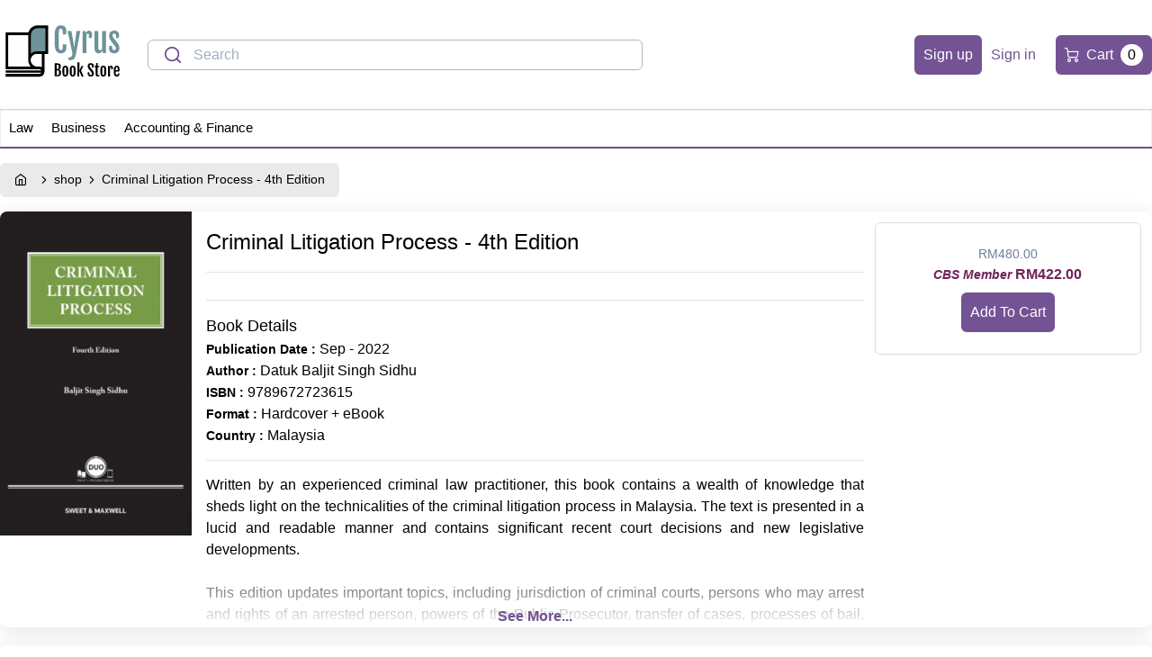

--- FILE ---
content_type: text/css; charset=UTF-8
request_url: https://cyrusbookstore.com/styles/com.css
body_size: 13537
content:
@charset "UTF-8";@import '../vuesax.css';@import url('https://fonts.googleapis.com/css?family=Merriweather+Sans&display=swap');.owl-carousel,.owl-carousel .owl-item{-webkit-tap-highlight-color:transparent;position:relative}.owl-carousel{display:none;width:100%;z-index:1}.owl-carousel .owl-stage{position:relative;-ms-touch-action:pan-Y;-moz-backface-visibility:hidden}.owl-carousel .owl-stage:after{content:".";display:block;clear:both;visibility:hidden;line-height:0;height:0}.owl-carousel .owl-stage-outer{position:relative;overflow:hidden;-webkit-transform:translate3d(0, 0, 0)}.owl-carousel .owl-item,.owl-carousel .owl-wrapper{-webkit-backface-visibility:hidden;-moz-backface-visibility:hidden;-ms-backface-visibility:hidden;-webkit-transform:translate3d(0, 0, 0);-moz-transform:translate3d(0, 0, 0);-ms-transform:translate3d(0, 0, 0)}.owl-carousel .owl-item{min-height:1px;float:left;-webkit-backface-visibility:hidden;-webkit-touch-callout:none}.owl-carousel .owl-item img{display:block;width:auto;max-width:100%}.owl-carousel .owl-dots.disabled,.owl-carousel .owl-nav.disabled{display:none}.no-js .owl-carousel,.owl-carousel.owl-loaded{display:block;float:left}.owl-carousel .owl-dot,.owl-carousel .owl-nav .owl-next,.owl-carousel .owl-nav .owl-prev{cursor:pointer;cursor:hand;-webkit-user-select:none;-khtml-user-select:none;-moz-user-select:none;-ms-user-select:none;user-select:none}.owl-carousel.owl-loading{opacity:0;display:block}.owl-carousel.owl-hidden{opacity:0}.owl-carousel.owl-refresh .owl-item{visibility:hidden}.owl-carousel.owl-drag .owl-item{-webkit-user-select:none;-moz-user-select:none;-ms-user-select:none;user-select:none}.owl-carousel.owl-grab{cursor:move;cursor:grab}.owl-carousel.owl-rtl{direction:rtl}.owl-carousel.owl-rtl .owl-item{float:right}.owl-carousel .animated{animation-duration:1s;animation-fill-mode:both}.owl-carousel .owl-animated-in{z-index:0}.owl-carousel .owl-animated-out{z-index:1}.owl-carousel .fadeOut{animation-name:fadeOut}@keyframes fadeOut{0%{opacity:1}100%{opacity:0}}.owl-height{transition:height .5s ease-in-out}.owl-carousel .owl-item .owl-lazy{opacity:0;transition:opacity .4s ease}.owl-carousel .owl-item img.owl-lazy{transform-style:preserve-3d}.owl-carousel .owl-video-wrapper{position:relative;height:100%;background:#000}.owl-carousel .owl-video-play-icon{position:absolute;height:80px;width:80px;left:50%;top:50%;margin-left:-40px;margin-top:-40px;background:url(owl.video.play.html) no-repeat;cursor:pointer;z-index:1;-webkit-backface-visibility:hidden;transition:transform .1s ease}.owl-carousel .owl-video-play-icon:hover{-ms-transform:scale(1.3, 1.3);transform:scale(1.3, 1.3)}.owl-carousel .owl-video-playing .owl-video-play-icon,.owl-carousel .owl-video-playing .owl-video-tn{display:none}.owl-carousel .owl-video-tn{opacity:0;height:100%;background-position:center center;background-repeat:no-repeat;background-size:contain;transition:opacity .4s ease}.owl-carousel .owl-video-frame{position:relative;z-index:1;height:100%;width:100%}.owl-theme .owl-dots,.owl-theme .owl-nav{text-align:center;-webkit-tap-highlight-color:transparent}.owl-theme .owl-nav{margin-top:10px}.owl-theme .owl-nav [class*=owl-]{color:#FFF;font-size:14px;margin:5px;padding:4px 7px;background:#D6D6D6;display:inline-block;cursor:pointer;border-radius:3px}.owl-theme .owl-nav [class*=owl-]:hover{background:#869791;color:#FFF;text-decoration:none}.owl-theme .owl-nav .disabled{opacity:.5;cursor:default}.owl-theme .owl-nav.disabled+.owl-dots{margin-top:10px}.owl-theme .owl-dots .owl-dot{display:inline-block;zoom:1}.owl-theme .owl-dots .owl-dot span{width:10px;height:10px;margin:5px 7px;background:#D6D6D6;display:block;-webkit-backface-visibility:visible;transition:opacity .2s ease;border-radius:30px}.owl-theme .owl-dots .owl-dot.active span,.owl-theme .owl-dots .owl-dot:hover span{background:#869791}body:after{display:none}.lightboxOverlay{position:absolute;top:0;left:0;z-index:9999;background-color:#000;filter:progid:DXImageTransform.Microsoft.Alpha(Opacity=80);opacity:.8;display:none}.lightbox{position:absolute;left:0;width:100%;z-index:10000;margin:70px 0;text-align:center;line-height:0;font-weight:400}.lightbox .lb-outerContainer{position:relative;background-color:#fff;zoom:1;width:250px;height:250px;margin:0 auto}.lightbox .lb-outerContainer .lb-container{padding:4px}.lightbox .lb-outerContainer .lb-container .lb-image{display:block;height:auto;max-width:inherit;border-radius:3px}.lightbox .lb-outerContainer .lb-container .lb-loader{position:absolute;top:43%;left:0;height:25%;width:100%;text-align:center;line-height:0}.lightbox .lb-outerContainer .lb-container .lb-loader .lb-cancel{display:block;width:32px;height:32px;margin:0 auto}.lightbox .lb-outerContainer .lb-container .lb-nav{position:absolute;top:45%;left:1%;width:98%;z-index:10}.lightbox .lb-outerContainer .lb-container .lb-nav a{outline:none}.lightbox .lb-outerContainer .lb-container .lb-nav a.lb-prev,.lightbox .lb-outerContainer .lb-container .lb-nav a.lb-next{height:100%;padding:9px 0;cursor:pointer;width:20px;height:20px;display:block}.lightbox .lb-outerContainer .lb-container .lb-nav a.lb-prev:before,.lightbox .lb-outerContainer .lb-container .lb-nav a.lb-next:before{font-family:"FontAwesome";font-size:24px;float:left;width:100%;height:100%;color:#222}.lightbox .lb-outerContainer .lb-container .lb-nav a.lb-prev{float:left}.lightbox .lb-outerContainer .lb-container .lb-nav a.lb-prev:before{content:"\f053"}.lightbox .lb-outerContainer .lb-container .lb-nav a.lb-next{float:right}.lightbox .lb-outerContainer .lb-container .lb-nav a.lb-next:before{content:"\f054"}.lightbox .lb-dataContainer{margin:0 auto;background:#fff;zoom:1;width:100%}.lightbox .lb-dataContainer:after{content:"";display:table;clear:both}.lightbox .lb-dataContainer .lb-data{padding:0 4px;color:#ccc}.lightbox .lb-dataContainer .lb-data .lb-details{width:85%;float:left;text-align:left;padding:10px;line-height:1.1em}.lightbox .lb-dataContainer .lb-data .lb-caption{color:#222;float:left;margin:0 0 5px;width:100%}.lightbox .lb-dataContainer .lb-data .lb-number{display:block;clear:left;color:#222}.lightbox .lb-dataContainer .lb-data .lb-closeContainer{float:right;margin:10px}.lightbox .lb-dataContainer .lb-data .lb-closeContainer .lb-close{float:left;height:30px;padding:14px 0;cursor:pointer;width:20px}.lightbox .lb-dataContainer .lb-data .lb-closeContainer .lb-close:before{font-family:"FontAwesome";font-size:24px;float:left;width:100%;height:100%;content:"\f00d";color:#222}.mfp-bg{top:0;left:0;width:100%;height:100%;z-index:1042;overflow:hidden;position:fixed;background:#0b0b0b;opacity:.8}.mfp-wrap{top:0;left:0;width:100%;height:100%;z-index:1043;position:fixed;outline:none !important;-webkit-backface-visibility:hidden}.mfp-container{text-align:center;position:absolute;width:100%;height:100%;left:0;top:0;padding:0 8px;box-sizing:border-box}.mfp-container:before{content:'';display:inline-block;height:100%;vertical-align:middle}.mfp-align-top .mfp-container:before{display:none}.mfp-content{position:relative;display:inline-block;vertical-align:middle;margin:0 auto;text-align:left;z-index:1045}.mfp-inline-holder .mfp-content,.mfp-ajax-holder .mfp-content{width:100%;cursor:auto}.mfp-ajax-cur{cursor:progress}.mfp-zoom-out-cur,.mfp-zoom-out-cur .mfp-image-holder .mfp-close{cursor:-moz-zoom-out;cursor:-webkit-zoom-out;cursor:zoom-out}.mfp-zoom{cursor:pointer;cursor:-webkit-zoom-in;cursor:-moz-zoom-in;cursor:zoom-in}.mfp-auto-cursor .mfp-content{cursor:auto}.mfp-close,.mfp-arrow,.mfp-preloader,.mfp-counter{-webkit-user-select:none;-moz-user-select:none;user-select:none}.mfp-loading.mfp-figure{display:none}.mfp-hide{display:none !important}.mfp-preloader{color:#CCC;position:absolute;top:50%;width:auto;text-align:center;margin-top:-0.8em;left:8px;right:8px;z-index:1044}.mfp-preloader a{color:#CCC}.mfp-preloader a:hover{color:#FFF}.mfp-s-ready .mfp-preloader{display:none}.mfp-s-error .mfp-content{display:none}button.mfp-close,button.mfp-arrow{overflow:visible;cursor:pointer;background:transparent;border:0;-webkit-appearance:none;display:block;outline:none;padding:0;z-index:1046;box-shadow:none;touch-action:manipulation}button::-moz-focus-inner{padding:0;border:0}.mfp-close{width:44px;height:44px;line-height:44px;position:absolute;right:0;top:0;text-decoration:none;text-align:center;opacity:.65;padding:0 0 18px 10px;color:#FFF;font-style:normal;font-size:28px;font-family:Arial,Baskerville,monospace}.mfp-close:hover,.mfp-close:focus{opacity:1}.mfp-close:active{top:1px}.mfp-close-btn-in .mfp-close{color:#333}.mfp-image-holder .mfp-close,.mfp-iframe-holder .mfp-close{color:#FFF;right:-6px;text-align:right;padding-right:6px;width:100%}.mfp-counter{position:absolute;top:0;right:0;color:#CCC;font-size:12px;line-height:18px;white-space:nowrap}.mfp-arrow{position:absolute;opacity:.65;margin:0;top:50%;margin-top:-55px;padding:0;width:90px;height:110px;-webkit-tap-highlight-color:transparent}.mfp-arrow:active{margin-top:-54px}.mfp-arrow:hover,.mfp-arrow:focus{opacity:1}.mfp-arrow:before,.mfp-arrow:after{content:'';display:block;width:0;height:0;position:absolute;left:0;top:0;margin-top:35px;margin-left:35px;border:medium inset transparent}.mfp-arrow:after{border-top-width:13px;border-bottom-width:13px;top:8px}.mfp-arrow:before{border-top-width:21px;border-bottom-width:21px;opacity:.7}.mfp-arrow-left{left:0}.mfp-arrow-left:after{border-right:17px solid #FFF;margin-left:31px}.mfp-arrow-left:before{margin-left:25px;border-right:27px solid #3F3F3F}.mfp-arrow-right{right:0}.mfp-arrow-right:after{border-left:17px solid #FFF;margin-left:39px}.mfp-arrow-right:before{border-left:27px solid #3F3F3F}.mfp-iframe-holder{padding-top:40px;padding-bottom:40px}.mfp-iframe-holder .mfp-content{line-height:0;width:100%;max-width:900px}.mfp-iframe-holder .mfp-close{top:-40px}.mfp-iframe-scaler{width:100%;height:0;overflow:hidden;padding-top:56.25%}.mfp-iframe-scaler iframe{position:absolute;display:block;top:0;left:0;width:100%;height:100%;box-shadow:0 0 8px rgba(0,0,0,0.6);background:#000}img.mfp-img{width:auto;max-width:100%;height:auto;display:block;line-height:0;box-sizing:border-box;padding:40px 0 40px;margin:0 auto}.mfp-figure{line-height:0}.mfp-figure:after{content:'';position:absolute;left:0;top:40px;bottom:40px;display:block;right:0;width:auto;height:auto;z-index:-1;box-shadow:0 0 8px rgba(0,0,0,0.6);background:#444}.mfp-figure small{color:#BDBDBD;display:block;font-size:12px;line-height:14px}.mfp-figure figure{margin:0}.mfp-bottom-bar{margin-top:-36px;position:absolute;top:100%;left:0;width:100%;cursor:auto}.mfp-title{text-align:left;line-height:18px;color:#F3F3F3;word-wrap:break-word;padding-right:36px}.mfp-image-holder .mfp-content{max-width:100%}.mfp-gallery .mfp-image-holder .mfp-figure{cursor:pointer}@media screen and (max-width:800px) and (orientation:landscape),screen and (max-height:300px){.mfp-img-mobile .mfp-image-holder{padding-left:0;padding-right:0}.mfp-img-mobile img.mfp-img{padding:0}.mfp-img-mobile .mfp-figure:after{top:0;bottom:0}.mfp-img-mobile .mfp-figure small{display:inline;margin-left:5px}.mfp-img-mobile .mfp-bottom-bar{background:rgba(0,0,0,0.6);bottom:0;margin:0;top:auto;padding:3px 5px;position:fixed;box-sizing:border-box}.mfp-img-mobile .mfp-bottom-bar:empty{padding:0}.mfp-img-mobile .mfp-counter{right:5px;top:3px}.mfp-img-mobile .mfp-close{top:0;right:0;width:35px;height:35px;line-height:35px;background:rgba(0,0,0,0.6);position:fixed;text-align:center;padding:0}}@media all and (max-width:900px){.mfp-arrow{-webkit-transform:scale(.75);transform:scale(.75)}.mfp-arrow-left{-webkit-transform-origin:0;transform-origin:0}.mfp-arrow-right{-webkit-transform-origin:100%;transform-origin:100%}.mfp-container{padding-left:6px;padding-right:6px}}.tthomeoffercms{background:#fff;padding:5px;display:flex;width:100%;align-items:center}.ttbanner-wrap{display:flex;width:100%;align-items:center}.tthomeoffercms .title{width:20%;background:#ffce46;display:inline-block;padding:11px;float:left;font-size:25px;text-align:center;position:relative}.tthomeoffercms .subtitle{display:flex;font-size:20px;padding-left:100px;width:auto;float:left;width:65%;padding-right:15px}.ttcmsbtn{float:right;display:inline-block}.ttcmsbtn .btn-offer{padding:10px 20px;border-radius:5px;margin:0;float:right;font-weight:500;font-size:14px;font-weight:300;line-height:21px}.tthomeoffercms .title:after{position:absolute;left:100%;width:50px;content:"";border:29px solid #ffce46;top:0;height:100%;border-color:transparent transparent #ffce46 #ffce46}@media (min-width:1301px) and (max-width:1600px){.tthomeoffercms .title:after{border-width:23px;width:44px}.tthomeoffercms .title{padding:13px;font-size:13px;width:16%}.tthomeoffercms .subtitle{font-size:15px}.ttcmsbtn .btn-offer{padding:10px 15px;font-size:12px}}@media (max-width:1300px){.tthomeoffercms .title{padding:13px;font-size:14px;width:16%;padding:15px 5px}.tthomeoffercms .subtitle{font-size:15px}.tthomeoffercms .title:after{border-width:26px}.ttcmsbtn .btn-offer{padding:10px 15px}.ttcmsbtn .btn-offer{font-size:12px}}@media (max-width:1200px){.tthomeoffercms .title::after{border-width:26px;width:51px}.tthomeoffercms .subtitle{font-size:14px;width:62%;padding-left:60px}.tthomeoffercms .title{font-size:13px;padding:7px 9px}}@media (max-width:1199px){.ttcmsbtn .btn-offer{padding:10px 8px;font-size:11px}.tthomeoffercms .title{font-size:11px;padding:10px 5px}.tthomeoffercms .subtitle{font-size:12px;width:56%}}@media (max-width:991px){.tthomeoffercms .title::after{border-width:23px;width:43px}.tthomeoffercms .title{font-size:11px;padding:15px 5px}.tthomeoffercms .subtitle{font-size:16px;width:64%}}@media (max-width:767px){.tthometopbanner .ttbanner_img.banner-icon{display:none}.tthomeoffercms .title{font-size:11px;padding:7px 24px}.tthomeoffercms .subtitle{font-size:13px;width:56%}}@media (max-width:543px){.tthomeoffercms .title:after{display:none}.tthomeoffercms .subtitle{padding-left:15px;font-size:11px;width:52%}}@media (max-width:480px){.tthomeoffercms .title{font-size:14px;padding:6px 5px;width:100%}.tthomeoffercms .subtitle{font-size:12px;text-align:center;padding:10px 0;width:100%;float:none;display:inline-block;vertical-align:top}.ttcmsbtn{float:none;display:inline-block;text-align:center}.ttbanner-wrap{text-align:center}}.tthometopbanner .title{font-size:24px;font-weight:500;line-height:30px}.tthometopbanner .topbanner_content{position:absolute;left:17%;top:30%;text-align:left}.tthometopbanner .subtitle{font-size:18px}.tthometopbanner .right_text{position:absolute;right:10%;top:30%;font-size:30px;letter-spacing:0}.tthometopbanner .ttbanner_img.banner-icon{height:45px;width:45px;position:absolute;left:12%;right:auto;top:auto;bottom:33%}@media (max-width:1600px){.tthometopbanner .title{font-size:20px;line-height:25px}.tthometopbanner .subtitle{font-size:16px}.tthometopbanner .ttbanner_img.banner-icon{bottom:28%}}@media (max-width:1200px){.tthometopbanner .topbanner_content{top:17%}.tthometopbanner .title{font-size:20px}.tthometopbanner .subtitle{font-size:14px}.tthometopbanner .right_text{top:30%;font-size:25px}}@media (max-width:1199px){.tthometopbanner .title{font-size:16px;line-height:20px}.tthometopbanner .subtitle{font-size:11px}.tthometopbanner .ttbanner_img.banner-icon{height:30px;width:30px}.tthometopbanner .topbanner_content{top:30%}}@media (max-width:991px){.tthometopbanner .title{font-size:12px;line-height:15px}.tthometopbanner .subtitle{font-size:10px}.tthometopbanner .right_text{font-size:18px}.tthometopbanner .ttbanner_img.banner-icon{height:25px;width:25px}}@media (max-width:767px){.tthometopbanner .right_text{font-size:20px}}@media (max-width:544px){.tthometopbanner .topbanner_content{top:20%;left:10%}.tthometopbanner .title{font-size:11px;line-height:12px}.tthometopbanner .subtitle{font-size:9px;line-height:15px}.tthometopbanner .right_text{font-size:15px}}@media (max-width:543px){.tthometopbanner .title{font-size:11px;line-height:14px}.tthometopbanner .subtitle{font-size:9px}.tthometopbanner .topbanner_content{top:10px;left:53px}.tthometopbanner .right_text{font-size:14px}}@media (max-width:480px){.tthometopbanner .topbanner_content{left:30px}.tthometopbanner .top_img_banner img{background:#fff;padding:60px 0 0}.tthometopbanner .title{font-size:14px;line-height:17px}.tthometopbanner .subtitle{font-size:13px;line-height:16px}.tthometopbanner .right_text{top:60%}}@media (max-width:360px){.tthometopbanner .subtitle{font-size:13px;line-height:16px}.tthometopbanner .title{font-size:12px;line-height:18px}.tthometopbanner .right_text{top:75%;font-size:12px;right:8%}.tthometopbanner .topbanner_content{left:26px;right:15px}}.slider-content-wrap{position:absolute;right:10%;bottom:48%;width:35%}.slider-desc.left{position:absolute;bottom:10px;left:15px;font-size:18px}.slider-desc.right{position:absolute;bottom:10px;right:15px;font-size:18px}.slider-desc.center{position:absolute;bottom:10px;left:15px;right:15px;font-size:18px;text-align:center}.slider-desc span{font-size:25px;padding-left:10px;font-weight:500}.slider-content-wrap.right.effect_right{position:absolute;right:0;bottom:48%;opacity:0;transition:all .3s;text-align:right !important;-webkit-transition:all .3s}.flex-active-slide .slider-content-wrap.right.effect_right{right:20%;opacity:1}.slider-content-wrap.left.effect_left{left:0;right:auto;bottom:48%;opacity:0;text-align:right;transition:all .3s;-webkit-transition:all .3s}.flex-active-slide .slider-content-wrap.left.effect_left{left:10%;opacity:1}.slider-content-wrap.left.effect_bottom{left:10%;right:auto;bottom:0;text-align:right;opacity:0;transition:all .3s;-webkit-transition:all .3s}.flex-active-slide .slider-content-wrap.left.effect_bottom{bottom:48%;opacity:1}.slider-content-wrap.left.effect_top{left:10%;right:auto;top:0;opacity:0;bottom:auto;text-align:right;transition:all .3s;-webkit-transition:all .3s}.flex-active-slide .slider-content-wrap.left.effect_top{top:20%;opacity:1}.slider-content-wrap.left.effect_right{left:auto;right:0;opacity:0;bottom:48%;text-align:right;transition:all .6s;-webkit-transition:all .6s}.flex-active-slide .slider-content-wrap.left.effect_right{right:48%;opacity:1;text-align:center}.slider-content-wrap.right.effect_bottom{right:10%;left:auto;bottom:0;text-align:left;opacity:0;transition:all .3s;-webkit-transition:all .3s}.flex-active-slide .slider-content-wrap.right.effect_bottom{bottom:48%;opacity:1}.slider-content-wrap.right.effect_left{right:auto;left:0;bottom:48%;opacity:0;text-align:left;transition:all .6s;-webkit-transition:all .6s}.flex-active-slide .slider-content-wrap.right.effect_left{right:auto;left:50%;opacity:1;text-align:center;text-align:left}.slider-content-wrap.right.effect_top{right:10%;left:auto;top:0;opacity:0;text-align:left;bottom:auto;transition:all .3s;-webkit-transition:all .3s}.flex-active-slide .slider-content-wrap.right.effect_top{top:30%;opacity:1}.slider-content-wrap.center.effect_top{left:0;right:0;margin:0 auto;text-align:center;top:30%}.slider-content-wrap.center{left:0;right:0;margin:0 auto;text-align:center;top:30%;width:50%}.slider-content-wrap.center .slider-subtitle{margin-top:15px}.slider-content-wrap.center.effect_bottom{left:0;right:0;margin:0 auto;text-align:center;top:auto;bottom:0;transition:all .3s;-webkit-transition:all .3s}.flex-active-slide .slider-content-wrap.center.effect_bottom{bottom:57%;opacity:1}.slider-content-wrap.center.effect_top{left:0;right:0;margin:0 auto;text-align:center;top:0;bottom:auto;transition:all .3s;-webkit-transition:all .3s}.flex-active-slide .slider-content-wrap.center.effect_top{top:30%;opacity:1}.flexslider.type_slide .slider-content-wrap{transition:all .9s !important;-webkit-transition:all .9s !important}.slider-title{font-size:45px;font-weight:500;line-height:45px}.slider-subtitle{font-size:20px;margin-top:0;padding:0 0 5px;line-height:20px;font-style:normal}@media screen and (max-width:1400px){.slider-content-wrap.left.effect_right{bottom:17%}.slider-content-wrap.right.effect_left{bottom:17%}.slider-title{font-size:30px;line-height:45px}}@media screen and (max-width:1199px){.slider-subtitle::after{height:40px;left:0}.slider-button{font-size:16px}.slider-content-wrap.center .slider-subtitle{margin-top:15px}.slider-content-wrap.center .slider-button{margin-top:10px}.slider-subtitle{font-size:15px;line-height:15px}.slider-title{font-size:22px;line-height:22px}.slider-desc.left,.slider-desc.right{font-size:14px}.slider-desc span{font-size:18px}}@media screen and (max-width:991px){.slider-content-wrap.center,.flex-active-slide .slider-content-wrap.center.effect_top{top:10%}.slider-button{margin-top:15px;font-size:14px}.slider-subtitle{font-size:15px;line-height:15px}.slider-title{font-size:22px;line-height:22px}.slider-content-wrap.center .slider-subtitle{margin-top:15px}.slider-content-wrap.center .slider-button{margin-top:10px}.slider-subtitle::after{height:30px;left:0;bottom:65px}}@media screen and (max-width:767px){.slider-content-wrap.center{width:90% !important}.flex-active-slide .slider-content-wrap.center.effect_bottom{bottom:40%}.slider-content-wrap.center .slider-button,.slider-content-wrap.center .slider-subtitle{margin-top:0}.slider-content-wrap.center,.flex-active-slide .slider-content-wrap.center.effect_top{top:15%}.slider-content-wrap.center,.flex-active-slide .slider-content-wrap.center.effect_bottom{bottom:25%}.slider-content-wrap.right.effect_right,.slider-content-wrap.right.effect_left,.slider-content-wrap.left.effect_left,.slider-content-wrap.left.effect_right{bottom:48%}.slider-button>a{padding:5px 10px}}@media screen and (max-width:543px){.slider-content-wrap.center,.flex-active-slide .slider-content-wrap.center.effect_bottom{bottom:57%}.slider-button>a{padding:2px 5px}.slider-content-wrap.center,.flex-active-slide .slider-content-wrap.center.effect_top{top:10%}.slider-content-wrap.right.effect_right,.slider-content-wrap.right.effect_left,.slider-content-wrap.left.effect_left,.slider-content-wrap.left.effect_right{bottom:48%}.slider-subtitle::after{display:none}.slider-subtitle{font-size:12px;margin-top:8px;font-weight:600;padding-bottom:5px;line-height:12px}.slider-title{font-size:17px;line-height:20px}.slider-button{margin-top:5px;font-size:10px}}@media screen and (max-width:480px){.flex-active-slide .slider-content-wrap.right.effect_right,.slider-content-wrap.left.effect_left,.slider-content-wrap.left.effect_right,.slider-content-wrap.right.effect_right,.slider-content-wrap.right.effect_left{bottom:48%}.slider-subtitle{font-size:12px;margin-top:0;font-weight:600;padding-bottom:5px}.slider-desc.left,.slider-desc.right{font-size:12px;bottom:3px}.slider-desc span{font-size:15px}slider-title{font-size:13px;line-height:16px}}@media screen and (max-width:360px){.slider-desc span{font-size:12px}.slider-title{font-size:15px}}.tt-collection-slider-wrap{float:left;width:100%;position:relative}.collection_cms_slider_wrap .customNavigation{margin-top:20px;display:none !important}.collection_slider_wrap{float:left;width:100%}.collection_img{padding:0 0 10px}.collection_cms_slider .collection_cat_item{margin:25px 0}.collection_title{text-align:center;font-size:16px;font-weight:400;text-transform:capitalize;line-height:20px;color:#222222}.collection_slider_wrap .desc{text-align:center;font-size:13px;margin:0;text-transform:capitalize;color:#777}.collection_cat_item:hover .tt-collection-content{bottom:42%}.tt-collection-content{float:left;width:100%}.collection_cat_item .collection_img img{border:1px solid #f0f0f0;border-radius:50%;transition:all 500ms ease-in-out 0s;-webkit-transition:all 500ms ease-in-out 0s;-moz-transition:all 500ms ease-in-out 0s;-ms-transition:all 500ms ease-in-out 0s}.collection_cat_item:hover .collection_img img{transform:scale(1.1);webkit-transform:scale(1.1);-ms-transform:scale(1.1);box-shadow:0 4px 8px 0 #d6d2c9}.tt-collection-content{float:left;width:100%;text-align:center}.slick-slider{position:relative;display:block;box-sizing:border-box;-webkit-user-select:none;-moz-user-select:none;-ms-user-select:none;user-select:none;-webkit-touch-callout:none;-khtml-user-select:none;-ms-touch-action:pan-y;touch-action:pan-y;-webkit-tap-highlight-color:transparent}.slick-list{position:relative;display:block;overflow:hidden;margin:0;padding:0}.slick-list:focus{outline:none}.slick-list.dragging{cursor:pointer;cursor:hand}.slick-slider .slick-track,.slick-slider .slick-list{-webkit-transform:translate3d(0, 0, 0);-moz-transform:translate3d(0, 0, 0);-ms-transform:translate3d(0, 0, 0);-o-transform:translate3d(0, 0, 0);transform:translate3d(0, 0, 0)}.slick-track{position:relative;top:0;left:0;display:block}.slick-track:before,.slick-track:after{display:table;content:''}.slick-track:after{clear:both}.slick-loading .slick-track{visibility:hidden}.slick-slide{display:none;float:left;height:100%;min-height:1px}[dir='rtl'] .slick-slide{float:right}.slick-slide img{display:block}.slick-slide.slick-loading img{display:none}.slick-slide.dragging img{pointer-events:none}.slick-initialized .slick-slide{display:block}.slick-loading .slick-slide{visibility:hidden}.slick-vertical .slick-slide{display:block;height:auto;border:1px solid transparent}.slick-arrow.slick-hidden{display:none}.slick-prev.slick-arrow{background:#ffffff none repeat scroll 0 0;font-size:20px;height:30px;left:5px;line-height:28px;padding:0;position:absolute;top:0;bottom:0;margin:auto;width:30px;z-index:8}.slick-next.slick-arrow{right:5px;background:#ffffff none repeat scroll 0 0;font-size:20px;height:30px;line-height:28px;padding:0;position:absolute;top:0;bottom:0;margin:auto;width:30px;z-index:8}.ps-container.ps-active-x>.ps-scrollbar-x-rail,.ps-container.ps-active-y>.ps-scrollbar-y-rail{display:block}.ps-container>.ps-scrollbar-x-rail{display:none;position:absolute;-webkit-border-radius:4px;-moz-border-radius:4px;-ms-border-radius:4px;border-radius:4px;opacity:0;-ms-filter:"progid:DXImageTransform.Microsoft.Alpha(Opacity=0)";filter:alpha(opacity=0);-webkit-transition:background-color .2s linear,opacity .2s linear;-moz-transition:background-color .2s linear,opacity .2s linear;-o-transition:background-color .2s linear,opacity .2s linear;transition:background-color .2s linear,opacity .2s linear;bottom:3px;height:8px}.ps-container>.ps-scrollbar-x-rail>.ps-scrollbar-x{position:absolute;background-color:#aaa;-webkit-border-radius:4px;-moz-border-radius:4px;-ms-border-radius:4px;border-radius:4px;-webkit-transition:background-color .2s linear;-moz-transition:background-color .2s linear;-o-transition:background-color .2s linear;transition:background-color .2s linear;bottom:0;height:8px}.ps-container>.ps-scrollbar-x-rail.in-scrolling{background-color:#eee;opacity:.9;-ms-filter:"progid:DXImageTransform.Microsoft.Alpha(Opacity=90)";filter:alpha(opacity=90)}.ps-container>.ps-scrollbar-y-rail{display:none;position:absolute;-webkit-border-radius:4px;-moz-border-radius:4px;-ms-border-radius:4px;border-radius:4px;opacity:0;-ms-filter:"progid:DXImageTransform.Microsoft.Alpha(Opacity=0)";filter:alpha(opacity=0);-webkit-transition:background-color .2s linear,opacity .2s linear;-moz-transition:background-color .2s linear,opacity .2s linear;-o-transition:background-color .2s linear,opacity .2s linear;transition:background-color .2s linear,opacity .2s linear;right:3px;width:8px}.ps-container>.ps-scrollbar-y-rail>.ps-scrollbar-y{position:absolute;background-color:#aaa;-webkit-border-radius:4px;-moz-border-radius:4px;-ms-border-radius:4px;border-radius:4px;-webkit-transition:background-color .2s linear;-moz-transition:background-color .2s linear;-o-transition:background-color .2s linear;transition:background-color .2s linear;right:0;width:8px}.ps-container>.ps-scrollbar-y-rail.in-scrolling{background-color:#eee;opacity:.9;-ms-filter:"progid:DXImageTransform.Microsoft.Alpha(Opacity=90)";filter:alpha(opacity=90)}.ps-container:hover>.ps-scrollbar-x-rail,.ps-container:hover>.ps-scrollbar-y-rail{opacity:.6;-ms-filter:"progid:DXImageTransform.Microsoft.Alpha(Opacity=60)";filter:alpha(opacity=60)}.ps-container:hover>.ps-scrollbar-x-rail.in-scrolling,.ps-container:hover>.ps-scrollbar-y-rail.in-scrolling{background-color:#eee;opacity:.9;-ms-filter:"progid:DXImageTransform.Microsoft.Alpha(Opacity=90)";filter:alpha(opacity=90)}.ps-container:hover>.ps-scrollbar-x-rail:hover{background-color:#eee;opacity:.9;-ms-filter:"progid:DXImageTransform.Microsoft.Alpha(Opacity=90)";filter:alpha(opacity=90)}.ps-container:hover>.ps-scrollbar-x-rail:hover>.ps-scrollbar-x{background-color:#999}.ps-container:hover>.ps-scrollbar-y-rail:hover{background-color:#eee;opacity:.9;-ms-filter:"progid:DXImageTransform.Microsoft.Alpha(Opacity=90)";filter:alpha(opacity=90)}.ps-container:hover>.ps-scrollbar-y-rail:hover>.ps-scrollbar-y{background-color:#999}/*!
Animate.css - http://daneden.me/animate
Licensed under the MIT license

Copyright (c) 2013 Daniel Eden

Permission is hereby granted, free of charge, to any person obtaining a copy of this software and associated documentation files (the "Software"), to deal in the Software without restriction, including without limitation the rights to use, copy, modify, merge, publish, distribute, sublicense, and/or sell copies of the Software, and to permit persons to whom the Software is furnished to do so, subject to the following conditions:

The above copyright notice and this permission notice shall be included in all copies or substantial portions of the Software.

THE SOFTWARE IS PROVIDED "AS IS", WITHOUT WARRANTY OF ANY KIND, EXPRESS OR IMPLIED, INCLUDING BUT NOT LIMITED TO THE WARRANTIES OF MERCHANTABILITY, FITNESS FOR A PARTICULAR PURPOSE AND NONINFRINGEMENT. IN NO EVENT SHALL THE AUTHORS OR COPYRIGHT HOLDERS BE LIABLE FOR ANY CLAIM, DAMAGES OR OTHER LIABILITY, WHETHER IN AN ACTION OF CONTRACT, TORT OR OTHERWISE, ARISING FROM, OUT OF OR IN CONNECTION WITH THE SOFTWARE OR THE USE OR OTHER DEALINGS IN THE SOFTWARE.
*/.hb-animate-element{opacity:0}.hb-animate-element.hb-in-viewport.right-to-left{animation:1s ease 0s normal none 1 fadeInRight;-webkit-animation:1s ease 0s normal none 1 fadeInRight;-moz-animation:1s ease 0s normal none 1 fadeInRight;-o-animation:1s ease 0s normal none 1 fadeInRight;opacity:1}.hb-animate-element.hb-in-viewport.left-to-right{animation:1s ease 0s normal none 1 fadeInLeft;-webkit-animation:1s ease 0s normal none 1 fadeInLeft;-moz-animation:1s ease 0s normal none 1 fadeInLeft;-o-animation:1s ease 0s normal none 1 fadeInLeft;opacity:1}.hb-animate-element.hb-in-viewport.bottom-to-top{animation:1s ease 0s normal none 1 fadeInUp;-webkit-animation:1s ease 0s normal none 1 fadeInUp;-moz-animation:1s ease 0s normal none 1 fadeInUp;-o-animation:1s ease 0s normal none 1 fadeInUp;opacity:1}.hb-animate-element.hb-in-viewport.top-to-bottom{animation:1s ease 0s normal none 1 fadeInDown;-webkit-animation:1s ease 0s normal none 1 fadeInDown;-moz-animation:1s ease 0s normal none 1 fadeInDown;-o-animation:1s ease 0s normal none 1 fadeInDown;opacity:1}.animated{-webkit-animation-duration:1s;animation-duration:1s;-webkit-animation-fill-mode:both;animation-fill-mode:both}.animated.hinge{-webkit-animation-duration:2s;animation-duration:2s}@-webkit-keyframes bounce{0%,20%,50%,80%,100%{-webkit-transform:translateY(0);transform:translateY(0)}40%{-webkit-transform:translateY(-30px);transform:translateY(-30px)}60%{-webkit-transform:translateY(-15px);transform:translateY(-15px)}}@keyframes bounce{0%,20%,50%,80%,100%{-webkit-transform:translateY(0);-ms-transform:translateY(0);transform:translateY(0)}40%{-webkit-transform:translateY(-30px);-ms-transform:translateY(-30px);transform:translateY(-30px)}60%{-webkit-transform:translateY(-15px);-ms-transform:translateY(-15px);transform:translateY(-15px)}}.bounce{-webkit-animation-name:bounce;animation-name:bounce}@-webkit-keyframes flash{0%,50%,100%{opacity:1}25%,75%{opacity:0}}@keyframes flash{0%,50%,100%{opacity:1}25%,75%{opacity:0}}.flash{-webkit-animation-name:flash;animation-name:flash}@-webkit-keyframes pulse{0%{-webkit-transform:scale(1);transform:scale(1)}50%{-webkit-transform:scale(1.1);transform:scale(1.1)}100%{-webkit-transform:scale(1);transform:scale(1)}}@keyframes pulse{0%{-webkit-transform:scale(1);-ms-transform:scale(1);transform:scale(1)}50%{-webkit-transform:scale(1.1);-ms-transform:scale(1.1);transform:scale(1.1)}100%{-webkit-transform:scale(1);-ms-transform:scale(1);transform:scale(1)}}.pulse{-webkit-animation-name:pulse;animation-name:pulse}@-webkit-keyframes shake{0%,100%{-webkit-transform:translateX(0);transform:translateX(0)}10%,30%,50%,70%,90%{-webkit-transform:translateX(-10px);transform:translateX(-10px)}20%,40%,60%,80%{-webkit-transform:translateX(10px);transform:translateX(10px)}}@keyframes shake{0%,100%{-webkit-transform:translateX(0);-ms-transform:translateX(0);transform:translateX(0)}10%,30%,50%,70%,90%{-webkit-transform:translateX(-10px);-ms-transform:translateX(-10px);transform:translateX(-10px)}20%,40%,60%,80%{-webkit-transform:translateX(10px);-ms-transform:translateX(10px);transform:translateX(10px)}}.shake{-webkit-animation-name:shake;animation-name:shake}@-webkit-keyframes swing{20%{-webkit-transform:rotate(15deg);transform:rotate(15deg)}40%{-webkit-transform:rotate(-10deg);transform:rotate(-10deg)}60%{-webkit-transform:rotate(5deg);transform:rotate(5deg)}80%{-webkit-transform:rotate(-5deg);transform:rotate(-5deg)}100%{-webkit-transform:rotate(0deg);transform:rotate(0deg)}}@keyframes swing{20%{-webkit-transform:rotate(15deg);-ms-transform:rotate(15deg);transform:rotate(15deg)}40%{-webkit-transform:rotate(-10deg);-ms-transform:rotate(-10deg);transform:rotate(-10deg)}60%{-webkit-transform:rotate(5deg);-ms-transform:rotate(5deg);transform:rotate(5deg)}80%{-webkit-transform:rotate(-5deg);-ms-transform:rotate(-5deg);transform:rotate(-5deg)}100%{-webkit-transform:rotate(0deg);-ms-transform:rotate(0deg);transform:rotate(0deg)}}.swing{-webkit-transform-origin:top center;-ms-transform-origin:top center;transform-origin:top center;-webkit-animation-name:swing;animation-name:swing}@-webkit-keyframes tada{0%{-webkit-transform:scale(1);transform:scale(1)}10%,20%{-webkit-transform:scale(3) rotate(-3deg);transform:scale(3) rotate(-3deg)}30%,50%,70%,90%{-webkit-transform:scale(1.1) rotate(3deg);transform:scale(1.1) rotate(3deg)}40%,60%,80%{-webkit-transform:scale(1.1) rotate(-3deg);transform:scale(1.1) rotate(-3deg)}100%{-webkit-transform:scale(1) rotate(0);transform:scale(1) rotate(0)}}@keyframes tada{0%{-webkit-transform:scale(1);-ms-transform:scale(1);transform:scale(1)}10%,20%{-webkit-transform:scale(3) rotate(-3deg);-ms-transform:scale(3) rotate(-3deg);transform:scale(3) rotate(-3deg)}30%,50%,70%,90%{-webkit-transform:scale(1.1) rotate(3deg);-ms-transform:scale(1.1) rotate(3deg);transform:scale(1.1) rotate(3deg)}40%,60%,80%{-webkit-transform:scale(1.1) rotate(-3deg);-ms-transform:scale(1.1) rotate(-3deg);transform:scale(1.1) rotate(-3deg)}100%{-webkit-transform:scale(1) rotate(0);-ms-transform:scale(1) rotate(0);transform:scale(1) rotate(0)}}.tada{-webkit-animation-name:tada;animation-name:tada}@-webkit-keyframes wobble{0%{-webkit-transform:translateX(0);transform:translateX(0)}15%{-webkit-transform:translateX(-25%) rotate(-5deg);transform:translateX(-25%) rotate(-5deg)}30%{-webkit-transform:translateX(20%) rotate(3deg);transform:translateX(20%) rotate(3deg)}45%{-webkit-transform:translateX(-15%) rotate(-3deg);transform:translateX(-15%) rotate(-3deg)}60%{-webkit-transform:translateX(10%) rotate(2deg);transform:translateX(10%) rotate(2deg)}75%{-webkit-transform:translateX(-5%) rotate(-1deg);transform:translateX(-5%) rotate(-1deg)}100%{-webkit-transform:translateX(0);transform:translateX(0)}}@keyframes wobble{0%{-webkit-transform:translateX(0);-ms-transform:translateX(0);transform:translateX(0)}15%{-webkit-transform:translateX(-25%) rotate(-5deg);-ms-transform:translateX(-25%) rotate(-5deg);transform:translateX(-25%) rotate(-5deg)}30%{-webkit-transform:translateX(20%) rotate(3deg);-ms-transform:translateX(20%) rotate(3deg);transform:translateX(20%) rotate(3deg)}45%{-webkit-transform:translateX(-15%) rotate(-3deg);-ms-transform:translateX(-15%) rotate(-3deg);transform:translateX(-15%) rotate(-3deg)}60%{-webkit-transform:translateX(10%) rotate(2deg);-ms-transform:translateX(10%) rotate(2deg);transform:translateX(10%) rotate(2deg)}75%{-webkit-transform:translateX(-5%) rotate(-1deg);-ms-transform:translateX(-5%) rotate(-1deg);transform:translateX(-5%) rotate(-1deg)}100%{-webkit-transform:translateX(0);-ms-transform:translateX(0);transform:translateX(0)}}.wobble{-webkit-animation-name:wobble;animation-name:wobble}@-webkit-keyframes bounceIn{0%{opacity:0;-webkit-transform:scale(.3);transform:scale(.3)}50%{opacity:1;-webkit-transform:scale(1.05);transform:scale(1.05)}70%{-webkit-transform:scale(.9);transform:scale(.9)}100%{-webkit-transform:scale(1);transform:scale(1)}}@keyframes bounceIn{0%{opacity:0;-webkit-transform:scale(.3);-ms-transform:scale(.3);transform:scale(.3)}50%{opacity:1;-webkit-transform:scale(1.05);-ms-transform:scale(1.05);transform:scale(1.05)}70%{-webkit-transform:scale(.9);-ms-transform:scale(.9);transform:scale(.9)}100%{-webkit-transform:scale(1);-ms-transform:scale(1);transform:scale(1)}}.bounceIn{-webkit-animation-name:bounceIn;animation-name:bounceIn}@-webkit-keyframes bounceInDown{0%{opacity:0;-webkit-transform:translateY(-2000px);transform:translateY(-2000px)}60%{opacity:1;-webkit-transform:translateY(30px);transform:translateY(30px)}80%{-webkit-transform:translateY(-10px);transform:translateY(-10px)}100%{-webkit-transform:translateY(0);transform:translateY(0)}}@keyframes bounceInDown{0%{opacity:0;-webkit-transform:translateY(-2000px);-ms-transform:translateY(-2000px);transform:translateY(-2000px)}60%{opacity:1;-webkit-transform:translateY(30px);-ms-transform:translateY(30px);transform:translateY(30px)}80%{-webkit-transform:translateY(-10px);-ms-transform:translateY(-10px);transform:translateY(-10px)}100%{-webkit-transform:translateY(0);-ms-transform:translateY(0);transform:translateY(0)}}.bounceInDown{-webkit-animation-name:bounceInDown;animation-name:bounceInDown}@-webkit-keyframes bounceInLeft{0%{opacity:0;-webkit-transform:translateX(-2000px);transform:translateX(-2000px)}60%{opacity:1;-webkit-transform:translateX(30px);transform:translateX(30px)}80%{-webkit-transform:translateX(-10px);transform:translateX(-10px)}100%{-webkit-transform:translateX(0);transform:translateX(0)}}@keyframes bounceInLeft{0%{opacity:0;-webkit-transform:translateX(-2000px);-ms-transform:translateX(-2000px);transform:translateX(-2000px)}60%{opacity:1;-webkit-transform:translateX(30px);-ms-transform:translateX(30px);transform:translateX(30px)}80%{-webkit-transform:translateX(-10px);-ms-transform:translateX(-10px);transform:translateX(-10px)}100%{-webkit-transform:translateX(0);-ms-transform:translateX(0);transform:translateX(0)}}.bounceInLeft{-webkit-animation-name:bounceInLeft;animation-name:bounceInLeft}@-webkit-keyframes bounceInRight{0%{opacity:0;-webkit-transform:translateX(2000px);transform:translateX(2000px)}60%{opacity:1;-webkit-transform:translateX(-30px);transform:translateX(-30px)}80%{-webkit-transform:translateX(10px);transform:translateX(10px)}100%{-webkit-transform:translateX(0);transform:translateX(0)}}@keyframes bounceInRight{0%{opacity:0;-webkit-transform:translateX(2000px);-ms-transform:translateX(2000px);transform:translateX(2000px)}60%{opacity:1;-webkit-transform:translateX(-30px);-ms-transform:translateX(-30px);transform:translateX(-30px)}80%{-webkit-transform:translateX(10px);-ms-transform:translateX(10px);transform:translateX(10px)}100%{-webkit-transform:translateX(0);-ms-transform:translateX(0);transform:translateX(0)}}.bounceInRight{-webkit-animation-name:bounceInRight;animation-name:bounceInRight}@-webkit-keyframes bounceInUp{0%{opacity:0;-webkit-transform:translateY(2000px);transform:translateY(2000px)}60%{opacity:1;-webkit-transform:translateY(-30px);transform:translateY(-30px)}80%{-webkit-transform:translateY(10px);transform:translateY(10px)}100%{-webkit-transform:translateY(0);transform:translateY(0)}}@keyframes bounceInUp{0%{opacity:0;-webkit-transform:translateY(2000px);-ms-transform:translateY(2000px);transform:translateY(2000px)}60%{opacity:1;-webkit-transform:translateY(-30px);-ms-transform:translateY(-30px);transform:translateY(-30px)}80%{-webkit-transform:translateY(10px);-ms-transform:translateY(10px);transform:translateY(10px)}100%{-webkit-transform:translateY(0);-ms-transform:translateY(0);transform:translateY(0)}}.bounceInUp{-webkit-animation-name:bounceInUp;animation-name:bounceInUp}@-webkit-keyframes bounceOut{0%{-webkit-transform:scale(1);transform:scale(1)}25%{-webkit-transform:scale(.95);transform:scale(.95)}50%{opacity:1;-webkit-transform:scale(1.1);transform:scale(1.1)}100%{opacity:0;-webkit-transform:scale(.3);transform:scale(.3)}}@keyframes bounceOut{0%{-webkit-transform:scale(1);-ms-transform:scale(1);transform:scale(1)}25%{-webkit-transform:scale(.95);-ms-transform:scale(.95);transform:scale(.95)}50%{opacity:1;-webkit-transform:scale(1.1);-ms-transform:scale(1.1);transform:scale(1.1)}100%{opacity:0;-webkit-transform:scale(.3);-ms-transform:scale(.3);transform:scale(.3)}}.bounceOut{-webkit-animation-name:bounceOut;animation-name:bounceOut}@-webkit-keyframes bounceOutDown{0%{-webkit-transform:translateY(0);transform:translateY(0)}20%{opacity:1;-webkit-transform:translateY(-20px);transform:translateY(-20px)}100%{opacity:0;-webkit-transform:translateY(2000px);transform:translateY(2000px)}}@keyframes bounceOutDown{0%{-webkit-transform:translateY(0);-ms-transform:translateY(0);transform:translateY(0)}20%{opacity:1;-webkit-transform:translateY(-20px);-ms-transform:translateY(-20px);transform:translateY(-20px)}100%{opacity:0;-webkit-transform:translateY(2000px);-ms-transform:translateY(2000px);transform:translateY(2000px)}}.bounceOutDown{-webkit-animation-name:bounceOutDown;animation-name:bounceOutDown}@-webkit-keyframes bounceOutLeft{0%{-webkit-transform:translateX(0);transform:translateX(0)}20%{opacity:1;-webkit-transform:translateX(20px);transform:translateX(20px)}100%{opacity:0;-webkit-transform:translateX(-2000px);transform:translateX(-2000px)}}@keyframes bounceOutLeft{0%{-webkit-transform:translateX(0);-ms-transform:translateX(0);transform:translateX(0)}20%{opacity:1;-webkit-transform:translateX(20px);-ms-transform:translateX(20px);transform:translateX(20px)}100%{opacity:0;-webkit-transform:translateX(-2000px);-ms-transform:translateX(-2000px);transform:translateX(-2000px)}}.bounceOutLeft{-webkit-animation-name:bounceOutLeft;animation-name:bounceOutLeft}@-webkit-keyframes bounceOutRight{0%{-webkit-transform:translateX(0);transform:translateX(0)}20%{opacity:1;-webkit-transform:translateX(-20px);transform:translateX(-20px)}100%{opacity:0;-webkit-transform:translateX(2000px);transform:translateX(2000px)}}@keyframes bounceOutRight{0%{-webkit-transform:translateX(0);-ms-transform:translateX(0);transform:translateX(0)}20%{opacity:1;-webkit-transform:translateX(-20px);-ms-transform:translateX(-20px);transform:translateX(-20px)}100%{opacity:0;-webkit-transform:translateX(2000px);-ms-transform:translateX(2000px);transform:translateX(2000px)}}.bounceOutRight{-webkit-animation-name:bounceOutRight;animation-name:bounceOutRight}@-webkit-keyframes bounceOutUp{0%{-webkit-transform:translateY(0);transform:translateY(0)}20%{opacity:1;-webkit-transform:translateY(20px);transform:translateY(20px)}100%{opacity:0;-webkit-transform:translateY(-2000px);transform:translateY(-2000px)}}@keyframes bounceOutUp{0%{-webkit-transform:translateY(0);-ms-transform:translateY(0);transform:translateY(0)}20%{opacity:1;-webkit-transform:translateY(20px);-ms-transform:translateY(20px);transform:translateY(20px)}100%{opacity:0;-webkit-transform:translateY(-2000px);-ms-transform:translateY(-2000px);transform:translateY(-2000px)}}.bounceOutUp{-webkit-animation-name:bounceOutUp;animation-name:bounceOutUp}@-webkit-keyframes fadeIn{0%{opacity:0}100%{opacity:1}}@keyframes fadeIn{0%{opacity:0}100%{opacity:1}}.fadeIn{-webkit-animation-name:fadeIn;animation-name:fadeIn}@-webkit-keyframes fadeInDown{0%{opacity:0;-webkit-transform:translateY(-100px);transform:translateY(-100px)}100%{opacity:1;-webkit-transform:translateY(0);transform:translateY(0)}}@keyframes fadeInDown{0%{opacity:0;-webkit-transform:translateY(-100px);-ms-transform:translateY(-100px);transform:translateY(-100px)}100%{opacity:1;-webkit-transform:translateY(0);-ms-transform:translateY(0);transform:translateY(0)}}.fadeInDown{-webkit-animation-name:fadeInDown;animation-name:fadeInDown}@-webkit-keyframes fadeInDownBig{0%{opacity:0;-webkit-transform:translateY(-2000px);transform:translateY(-2000px)}100%{opacity:1;-webkit-transform:translateY(0);transform:translateY(0)}}@keyframes fadeInDownBig{0%{opacity:0;-webkit-transform:translateY(-2000px);-ms-transform:translateY(-2000px);transform:translateY(-2000px)}100%{opacity:1;-webkit-transform:translateY(0);-ms-transform:translateY(0);transform:translateY(0)}}.fadeInDownBig{-webkit-animation-name:fadeInDownBig;animation-name:fadeInDownBig}@-webkit-keyframes fadeInLeft{0%{opacity:0;-webkit-transform:translateX(-100px);transform:translateX(-100px)}100%{opacity:1;-webkit-transform:translateX(0);transform:translateX(0)}}@keyframes fadeInLeft{0%{opacity:0;-webkit-transform:translateX(-100px);-ms-transform:translateX(-100px);transform:translateX(-100px)}100%{opacity:1;-webkit-transform:translateX(0);-ms-transform:translateX(0);transform:translateX(0)}}.fadeInLeft{-webkit-animation-name:fadeInLeft;animation-name:fadeInLeft}@-webkit-keyframes fadeInLeftBig{0%{opacity:0;-webkit-transform:translateX(-2000px);transform:translateX(-2000px)}100%{opacity:1;-webkit-transform:translateX(0);transform:translateX(0)}}@keyframes fadeInLeftBig{0%{opacity:0;-webkit-transform:translateX(-2000px);-ms-transform:translateX(-2000px);transform:translateX(-2000px)}100%{opacity:1;-webkit-transform:translateX(0);-ms-transform:translateX(0);transform:translateX(0)}}.fadeInLeftBig{-webkit-animation-name:fadeInLeftBig;animation-name:fadeInLeftBig}@-webkit-keyframes fadeInRight{0%{opacity:0;-webkit-transform:translateX(100px);transform:translateX(100px)}100%{opacity:1;-webkit-transform:translateX(0);transform:translateX(0)}}@keyframes fadeInRight{0%{opacity:0;-webkit-transform:translateX(100px);-ms-transform:translateX(100px);transform:translateX(100px)}100%{opacity:1;-webkit-transform:translateX(0);-ms-transform:translateX(0);transform:translateX(0)}}.fadeInRight{-webkit-animation-name:fadeInRight;animation-name:fadeInRight}@-webkit-keyframes fadeInRightBig{0%{opacity:0;-webkit-transform:translateX(2000px);transform:translateX(2000px)}100%{opacity:1;-webkit-transform:translateX(0);transform:translateX(0)}}@keyframes fadeInRightBig{0%{opacity:0;-webkit-transform:translateX(2000px);-ms-transform:translateX(2000px);transform:translateX(2000px)}100%{opacity:1;-webkit-transform:translateX(0);-ms-transform:translateX(0);transform:translateX(0)}}.fadeInRightBig{-webkit-animation-name:fadeInRightBig;animation-name:fadeInRightBig}@-webkit-keyframes fadeInUp{0%{opacity:0;-webkit-transform:translateY(100px);transform:translateY(100px)}100%{opacity:1;-webkit-transform:translateY(0);transform:translateY(0)}}@keyframes fadeInUp{0%{opacity:0;-webkit-transform:translateY(100px);-ms-transform:translateY(100px);transform:translateY(100px)}100%{opacity:1;-webkit-transform:translateY(0);-ms-transform:translateY(0);transform:translateY(0)}}.fadeInUp{-webkit-animation-name:fadeInUp;animation-name:fadeInUp}@-webkit-keyframes fadeInUpBig{0%{opacity:0;-webkit-transform:translateY(2000px);transform:translateY(2000px)}100%{opacity:1;-webkit-transform:translateY(0);transform:translateY(0)}}@keyframes fadeInUpBig{0%{opacity:0;-webkit-transform:translateY(2000px);-ms-transform:translateY(2000px);transform:translateY(2000px)}100%{opacity:1;-webkit-transform:translateY(0);-ms-transform:translateY(0);transform:translateY(0)}}.fadeInUpBig{-webkit-animation-name:fadeInUpBig;animation-name:fadeInUpBig}@-webkit-keyframes fadeOut{0%{opacity:1}100%{opacity:0}}@keyframes fadeOut{0%{opacity:1}100%{opacity:0}}.fadeOut{-webkit-animation-name:fadeOut;animation-name:fadeOut}@-webkit-keyframes fadeOutDown{0%{opacity:1;-webkit-transform:translateY(0);transform:translateY(0)}100%{opacity:0;-webkit-transform:translateY(20px);transform:translateY(20px)}}@keyframes fadeOutDown{0%{opacity:1;-webkit-transform:translateY(0);-ms-transform:translateY(0);transform:translateY(0)}100%{opacity:0;-webkit-transform:translateY(20px);-ms-transform:translateY(20px);transform:translateY(20px)}}.fadeOutDown{-webkit-animation-name:fadeOutDown;animation-name:fadeOutDown}@-webkit-keyframes fadeOutDownBig{0%{opacity:1;-webkit-transform:translateY(0);transform:translateY(0)}100%{opacity:0;-webkit-transform:translateY(2000px);transform:translateY(2000px)}}@keyframes fadeOutDownBig{0%{opacity:1;-webkit-transform:translateY(0);-ms-transform:translateY(0);transform:translateY(0)}100%{opacity:0;-webkit-transform:translateY(2000px);-ms-transform:translateY(2000px);transform:translateY(2000px)}}.fadeOutDownBig{-webkit-animation-name:fadeOutDownBig;animation-name:fadeOutDownBig}@-webkit-keyframes fadeOutLeft{0%{opacity:1;-webkit-transform:translateX(0);transform:translateX(0)}100%{opacity:0;-webkit-transform:translateX(-20px);transform:translateX(-20px)}}@keyframes fadeOutLeft{0%{opacity:1;-webkit-transform:translateX(0);-ms-transform:translateX(0);transform:translateX(0)}100%{opacity:0;-webkit-transform:translateX(-20px);-ms-transform:translateX(-20px);transform:translateX(-20px)}}.fadeOutLeft{-webkit-animation-name:fadeOutLeft;animation-name:fadeOutLeft}@-webkit-keyframes fadeOutLeftBig{0%{opacity:1;-webkit-transform:translateX(0);transform:translateX(0)}100%{opacity:0;-webkit-transform:translateX(-2000px);transform:translateX(-2000px)}}@keyframes fadeOutLeftBig{0%{opacity:1;-webkit-transform:translateX(0);-ms-transform:translateX(0);transform:translateX(0)}100%{opacity:0;-webkit-transform:translateX(-2000px);-ms-transform:translateX(-2000px);transform:translateX(-2000px)}}.fadeOutLeftBig{-webkit-animation-name:fadeOutLeftBig;animation-name:fadeOutLeftBig}@-webkit-keyframes fadeOutRight{0%{opacity:1;-webkit-transform:translateX(0);transform:translateX(0)}100%{opacity:0;-webkit-transform:translateX(20px);transform:translateX(20px)}}@keyframes fadeOutRight{0%{opacity:1;-webkit-transform:translateX(0);-ms-transform:translateX(0);transform:translateX(0)}100%{opacity:0;-webkit-transform:translateX(20px);-ms-transform:translateX(20px);transform:translateX(20px)}}.fadeOutRight{-webkit-animation-name:fadeOutRight;animation-name:fadeOutRight}@-webkit-keyframes fadeOutRightBig{0%{opacity:1;-webkit-transform:translateX(0);transform:translateX(0)}100%{opacity:0;-webkit-transform:translateX(2000px);transform:translateX(2000px)}}@keyframes fadeOutRightBig{0%{opacity:1;-webkit-transform:translateX(0);-ms-transform:translateX(0);transform:translateX(0)}100%{opacity:0;-webkit-transform:translateX(2000px);-ms-transform:translateX(2000px);transform:translateX(2000px)}}.fadeOutRightBig{-webkit-animation-name:fadeOutRightBig;animation-name:fadeOutRightBig}@-webkit-keyframes fadeOutUp{0%{opacity:1;-webkit-transform:translateY(0);transform:translateY(0)}100%{opacity:0;-webkit-transform:translateY(-20px);transform:translateY(-20px)}}@keyframes fadeOutUp{0%{opacity:1;-webkit-transform:translateY(0);-ms-transform:translateY(0);transform:translateY(0)}100%{opacity:0;-webkit-transform:translateY(-20px);-ms-transform:translateY(-20px);transform:translateY(-20px)}}.fadeOutUp{-webkit-animation-name:fadeOutUp;animation-name:fadeOutUp}@-webkit-keyframes fadeOutUpBig{0%{opacity:1;-webkit-transform:translateY(0);transform:translateY(0)}100%{opacity:0;-webkit-transform:translateY(-2000px);transform:translateY(-2000px)}}@keyframes fadeOutUpBig{0%{opacity:1;-webkit-transform:translateY(0);-ms-transform:translateY(0);transform:translateY(0)}100%{opacity:0;-webkit-transform:translateY(-2000px);-ms-transform:translateY(-2000px);transform:translateY(-2000px)}}.fadeOutUpBig{-webkit-animation-name:fadeOutUpBig;animation-name:fadeOutUpBig}@-webkit-keyframes flip{0%{-webkit-transform:perspective(400px) translateZ(0) rotateY(0) scale(1);transform:perspective(400px) translateZ(0) rotateY(0) scale(1);-webkit-animation-timing-function:ease-out;animation-timing-function:ease-out}40%{-webkit-transform:perspective(400px) translateZ(150px) rotateY(170deg) scale(1);transform:perspective(400px) translateZ(150px) rotateY(170deg) scale(1);-webkit-animation-timing-function:ease-out;animation-timing-function:ease-out}50%{-webkit-transform:perspective(400px) translateZ(150px) rotateY(190deg) scale(1);transform:perspective(400px) translateZ(150px) rotateY(190deg) scale(1);-webkit-animation-timing-function:ease-in;animation-timing-function:ease-in}80%{-webkit-transform:perspective(400px) translateZ(0) rotateY(360deg) scale(.95);transform:perspective(400px) translateZ(0) rotateY(360deg) scale(.95);-webkit-animation-timing-function:ease-in;animation-timing-function:ease-in}100%{-webkit-transform:perspective(400px) translateZ(0) rotateY(360deg) scale(1);transform:perspective(400px) translateZ(0) rotateY(360deg) scale(1);-webkit-animation-timing-function:ease-in;animation-timing-function:ease-in}}@keyframes flip{0%{-webkit-transform:perspective(400px) translateZ(0) rotateY(0) scale(1);-ms-transform:perspective(400px) translateZ(0) rotateY(0) scale(1);transform:perspective(400px) translateZ(0) rotateY(0) scale(1);-webkit-animation-timing-function:ease-out;animation-timing-function:ease-out}40%{-webkit-transform:perspective(400px) translateZ(150px) rotateY(170deg) scale(1);-ms-transform:perspective(400px) translateZ(150px) rotateY(170deg) scale(1);transform:perspective(400px) translateZ(150px) rotateY(170deg) scale(1);-webkit-animation-timing-function:ease-out;animation-timing-function:ease-out}50%{-webkit-transform:perspective(400px) translateZ(150px) rotateY(190deg) scale(1);-ms-transform:perspective(400px) translateZ(150px) rotateY(190deg) scale(1);transform:perspective(400px) translateZ(150px) rotateY(190deg) scale(1);-webkit-animation-timing-function:ease-in;animation-timing-function:ease-in}80%{-webkit-transform:perspective(400px) translateZ(0) rotateY(360deg) scale(.95);-ms-transform:perspective(400px) translateZ(0) rotateY(360deg) scale(.95);transform:perspective(400px) translateZ(0) rotateY(360deg) scale(.95);-webkit-animation-timing-function:ease-in;animation-timing-function:ease-in}100%{-webkit-transform:perspective(400px) translateZ(0) rotateY(360deg) scale(1);-ms-transform:perspective(400px) translateZ(0) rotateY(360deg) scale(1);transform:perspective(400px) translateZ(0) rotateY(360deg) scale(1);-webkit-animation-timing-function:ease-in;animation-timing-function:ease-in}}.animated.flip{-webkit-backface-visibility:visible;-ms-backface-visibility:visible;backface-visibility:visible;-webkit-animation-name:flip;animation-name:flip}@-webkit-keyframes flipInX{0%{-webkit-transform:perspective(400px) rotateX(90deg);transform:perspective(400px) rotateX(90deg);opacity:0}40%{-webkit-transform:perspective(400px) rotateX(-10deg);transform:perspective(400px) rotateX(-10deg)}70%{-webkit-transform:perspective(400px) rotateX(10deg);transform:perspective(400px) rotateX(10deg)}100%{-webkit-transform:perspective(400px) rotateX(0deg);transform:perspective(400px) rotateX(0deg);opacity:1}}@keyframes flipInX{0%{-webkit-transform:perspective(400px) rotateX(90deg);-ms-transform:perspective(400px) rotateX(90deg);transform:perspective(400px) rotateX(90deg);opacity:0}40%{-webkit-transform:perspective(400px) rotateX(-10deg);-ms-transform:perspective(400px) rotateX(-10deg);transform:perspective(400px) rotateX(-10deg)}70%{-webkit-transform:perspective(400px) rotateX(10deg);-ms-transform:perspective(400px) rotateX(10deg);transform:perspective(400px) rotateX(10deg)}100%{-webkit-transform:perspective(400px) rotateX(0deg);-ms-transform:perspective(400px) rotateX(0deg);transform:perspective(400px) rotateX(0deg);opacity:1}}.flipInX{-webkit-backface-visibility:visible !important;-ms-backface-visibility:visible !important;backface-visibility:visible !important;-webkit-animation-name:flipInX;animation-name:flipInX}@-webkit-keyframes flipInY{0%{-webkit-transform:perspective(400px) rotateY(90deg);transform:perspective(400px) rotateY(90deg);opacity:0}40%{-webkit-transform:perspective(400px) rotateY(-10deg);transform:perspective(400px) rotateY(-10deg)}70%{-webkit-transform:perspective(400px) rotateY(10deg);transform:perspective(400px) rotateY(10deg)}100%{-webkit-transform:perspective(400px) rotateY(0deg);transform:perspective(400px) rotateY(0deg);opacity:1}}@keyframes flipInY{0%{-webkit-transform:perspective(400px) rotateY(90deg);-ms-transform:perspective(400px) rotateY(90deg);transform:perspective(400px) rotateY(90deg);opacity:0}40%{-webkit-transform:perspective(400px) rotateY(-10deg);-ms-transform:perspective(400px) rotateY(-10deg);transform:perspective(400px) rotateY(-10deg)}70%{-webkit-transform:perspective(400px) rotateY(10deg);-ms-transform:perspective(400px) rotateY(10deg);transform:perspective(400px) rotateY(10deg)}100%{-webkit-transform:perspective(400px) rotateY(0deg);-ms-transform:perspective(400px) rotateY(0deg);transform:perspective(400px) rotateY(0deg);opacity:1}}.flipInY{-webkit-backface-visibility:visible !important;-ms-backface-visibility:visible !important;backface-visibility:visible !important;-webkit-animation-name:flipInY;animation-name:flipInY}@-webkit-keyframes flipOutX{0%{-webkit-transform:perspective(400px) rotateX(0deg);transform:perspective(400px) rotateX(0deg);opacity:1}100%{-webkit-transform:perspective(400px) rotateX(90deg);transform:perspective(400px) rotateX(90deg);opacity:0}}@keyframes flipOutX{0%{-webkit-transform:perspective(400px) rotateX(0deg);-ms-transform:perspective(400px) rotateX(0deg);transform:perspective(400px) rotateX(0deg);opacity:1}100%{-webkit-transform:perspective(400px) rotateX(90deg);-ms-transform:perspective(400px) rotateX(90deg);transform:perspective(400px) rotateX(90deg);opacity:0}}.flipOutX{-webkit-animation-name:flipOutX;animation-name:flipOutX;-webkit-backface-visibility:visible !important;-ms-backface-visibility:visible !important;backface-visibility:visible !important}@-webkit-keyframes flipOutY{0%{-webkit-transform:perspective(400px) rotateY(0deg);transform:perspective(400px) rotateY(0deg);opacity:1}100%{-webkit-transform:perspective(400px) rotateY(90deg);transform:perspective(400px) rotateY(90deg);opacity:0}}@keyframes flipOutY{0%{-webkit-transform:perspective(400px) rotateY(0deg);-ms-transform:perspective(400px) rotateY(0deg);transform:perspective(400px) rotateY(0deg);opacity:1}100%{-webkit-transform:perspective(400px) rotateY(90deg);-ms-transform:perspective(400px) rotateY(90deg);transform:perspective(400px) rotateY(90deg);opacity:0}}.flipOutY{-webkit-backface-visibility:visible !important;-ms-backface-visibility:visible !important;backface-visibility:visible !important;-webkit-animation-name:flipOutY;animation-name:flipOutY}@-webkit-keyframes lightSpeedIn{0%{-webkit-transform:translateX(100%) skewX(-30deg);transform:translateX(100%) skewX(-30deg);opacity:0}60%{-webkit-transform:translateX(-20%) skewX(30deg);transform:translateX(-20%) skewX(30deg);opacity:1}80%{-webkit-transform:translateX(0) skewX(-15deg);transform:translateX(0) skewX(-15deg);opacity:1}100%{-webkit-transform:translateX(0) skewX(0deg);transform:translateX(0) skewX(0deg);opacity:1}}@keyframes lightSpeedIn{0%{-webkit-transform:translateX(100%) skewX(-30deg);-ms-transform:translateX(100%) skewX(-30deg);transform:translateX(100%) skewX(-30deg);opacity:0}60%{-webkit-transform:translateX(-20%) skewX(30deg);-ms-transform:translateX(-20%) skewX(30deg);transform:translateX(-20%) skewX(30deg);opacity:1}80%{-webkit-transform:translateX(0) skewX(-15deg);-ms-transform:translateX(0) skewX(-15deg);transform:translateX(0) skewX(-15deg);opacity:1}100%{-webkit-transform:translateX(0) skewX(0deg);-ms-transform:translateX(0) skewX(0deg);transform:translateX(0) skewX(0deg);opacity:1}}.lightSpeedIn{-webkit-animation-name:lightSpeedIn;animation-name:lightSpeedIn;-webkit-animation-timing-function:ease-out;animation-timing-function:ease-out}@-webkit-keyframes lightSpeedOut{0%{-webkit-transform:translateX(0) skewX(0deg);transform:translateX(0) skewX(0deg);opacity:1}100%{-webkit-transform:translateX(100%) skewX(-30deg);transform:translateX(100%) skewX(-30deg);opacity:0}}@keyframes lightSpeedOut{0%{-webkit-transform:translateX(0) skewX(0deg);-ms-transform:translateX(0) skewX(0deg);transform:translateX(0) skewX(0deg);opacity:1}100%{-webkit-transform:translateX(100%) skewX(-30deg);-ms-transform:translateX(100%) skewX(-30deg);transform:translateX(100%) skewX(-30deg);opacity:0}}.lightSpeedOut{-webkit-animation-name:lightSpeedOut;animation-name:lightSpeedOut;-webkit-animation-timing-function:ease-in;animation-timing-function:ease-in}@-webkit-keyframes rotateIn{0%{-webkit-transform-origin:center center;transform-origin:center center;-webkit-transform:rotate(-200deg);transform:rotate(-200deg);opacity:0}100%{-webkit-transform-origin:center center;transform-origin:center center;-webkit-transform:rotate(0);transform:rotate(0);opacity:1}}@keyframes rotateIn{0%{-webkit-transform-origin:center center;-ms-transform-origin:center center;transform-origin:center center;-webkit-transform:rotate(-200deg);-ms-transform:rotate(-200deg);transform:rotate(-200deg);opacity:0}100%{-webkit-transform-origin:center center;-ms-transform-origin:center center;transform-origin:center center;-webkit-transform:rotate(0);-ms-transform:rotate(0);transform:rotate(0);opacity:1}}.rotateIn{-webkit-animation-name:rotateIn;animation-name:rotateIn}@-webkit-keyframes rotateInDownLeft{0%{-webkit-transform-origin:left bottom;transform-origin:left bottom;-webkit-transform:rotate(-90deg);transform:rotate(-90deg);opacity:0}100%{-webkit-transform-origin:left bottom;transform-origin:left bottom;-webkit-transform:rotate(0);transform:rotate(0);opacity:1}}@keyframes rotateInDownLeft{0%{-webkit-transform-origin:left bottom;-ms-transform-origin:left bottom;transform-origin:left bottom;-webkit-transform:rotate(-90deg);-ms-transform:rotate(-90deg);transform:rotate(-90deg);opacity:0}100%{-webkit-transform-origin:left bottom;-ms-transform-origin:left bottom;transform-origin:left bottom;-webkit-transform:rotate(0);-ms-transform:rotate(0);transform:rotate(0);opacity:1}}.rotateInDownLeft{-webkit-animation-name:rotateInDownLeft;animation-name:rotateInDownLeft}@-webkit-keyframes rotateInDownRight{0%{-webkit-transform-origin:right bottom;transform-origin:right bottom;-webkit-transform:rotate(90deg);transform:rotate(90deg);opacity:0}100%{-webkit-transform-origin:right bottom;transform-origin:right bottom;-webkit-transform:rotate(0);transform:rotate(0);opacity:1}}@keyframes rotateInDownRight{0%{-webkit-transform-origin:right bottom;-ms-transform-origin:right bottom;transform-origin:right bottom;-webkit-transform:rotate(90deg);-ms-transform:rotate(90deg);transform:rotate(90deg);opacity:0}100%{-webkit-transform-origin:right bottom;-ms-transform-origin:right bottom;transform-origin:right bottom;-webkit-transform:rotate(0);-ms-transform:rotate(0);transform:rotate(0);opacity:1}}.rotateInDownRight{-webkit-animation-name:rotateInDownRight;animation-name:rotateInDownRight}@-webkit-keyframes rotateInUpLeft{0%{-webkit-transform-origin:left bottom;transform-origin:left bottom;-webkit-transform:rotate(90deg);transform:rotate(90deg);opacity:0}100%{-webkit-transform-origin:left bottom;transform-origin:left bottom;-webkit-transform:rotate(0);transform:rotate(0);opacity:1}}@keyframes rotateInUpLeft{0%{-webkit-transform-origin:left bottom;-ms-transform-origin:left bottom;transform-origin:left bottom;-webkit-transform:rotate(90deg);-ms-transform:rotate(90deg);transform:rotate(90deg);opacity:0}100%{-webkit-transform-origin:left bottom;-ms-transform-origin:left bottom;transform-origin:left bottom;-webkit-transform:rotate(0);-ms-transform:rotate(0);transform:rotate(0);opacity:1}}.rotateInUpLeft{-webkit-animation-name:rotateInUpLeft;animation-name:rotateInUpLeft}@-webkit-keyframes rotateInUpRight{0%{-webkit-transform-origin:right bottom;transform-origin:right bottom;-webkit-transform:rotate(-90deg);transform:rotate(-90deg);opacity:0}100%{-webkit-transform-origin:right bottom;transform-origin:right bottom;-webkit-transform:rotate(0);transform:rotate(0);opacity:1}}@keyframes rotateInUpRight{0%{-webkit-transform-origin:right bottom;-ms-transform-origin:right bottom;transform-origin:right bottom;-webkit-transform:rotate(-90deg);-ms-transform:rotate(-90deg);transform:rotate(-90deg);opacity:0}100%{-webkit-transform-origin:right bottom;-ms-transform-origin:right bottom;transform-origin:right bottom;-webkit-transform:rotate(0);-ms-transform:rotate(0);transform:rotate(0);opacity:1}}.rotateInUpRight{-webkit-animation-name:rotateInUpRight;animation-name:rotateInUpRight}@-webkit-keyframes rotateOut{0%{-webkit-transform-origin:center center;transform-origin:center center;-webkit-transform:rotate(0);transform:rotate(0);opacity:1}100%{-webkit-transform-origin:center center;transform-origin:center center;-webkit-transform:rotate(200deg);transform:rotate(200deg);opacity:0}}@keyframes rotateOut{0%{-webkit-transform-origin:center center;-ms-transform-origin:center center;transform-origin:center center;-webkit-transform:rotate(0);-ms-transform:rotate(0);transform:rotate(0);opacity:1}100%{-webkit-transform-origin:center center;-ms-transform-origin:center center;transform-origin:center center;-webkit-transform:rotate(200deg);-ms-transform:rotate(200deg);transform:rotate(200deg);opacity:0}}.rotateOut{-webkit-animation-name:rotateOut;animation-name:rotateOut}@-webkit-keyframes rotateOutDownLeft{0%{-webkit-transform-origin:left bottom;transform-origin:left bottom;-webkit-transform:rotate(0);transform:rotate(0);opacity:1}100%{-webkit-transform-origin:left bottom;transform-origin:left bottom;-webkit-transform:rotate(90deg);transform:rotate(90deg);opacity:0}}@keyframes rotateOutDownLeft{0%{-webkit-transform-origin:left bottom;-ms-transform-origin:left bottom;transform-origin:left bottom;-webkit-transform:rotate(0);-ms-transform:rotate(0);transform:rotate(0);opacity:1}100%{-webkit-transform-origin:left bottom;-ms-transform-origin:left bottom;transform-origin:left bottom;-webkit-transform:rotate(90deg);-ms-transform:rotate(90deg);transform:rotate(90deg);opacity:0}}.rotateOutDownLeft{-webkit-animation-name:rotateOutDownLeft;animation-name:rotateOutDownLeft}@-webkit-keyframes rotateOutDownRight{0%{-webkit-transform-origin:right bottom;transform-origin:right bottom;-webkit-transform:rotate(0);transform:rotate(0);opacity:1}100%{-webkit-transform-origin:right bottom;transform-origin:right bottom;-webkit-transform:rotate(-90deg);transform:rotate(-90deg);opacity:0}}@keyframes rotateOutDownRight{0%{-webkit-transform-origin:right bottom;-ms-transform-origin:right bottom;transform-origin:right bottom;-webkit-transform:rotate(0);-ms-transform:rotate(0);transform:rotate(0);opacity:1}100%{-webkit-transform-origin:right bottom;-ms-transform-origin:right bottom;transform-origin:right bottom;-webkit-transform:rotate(-90deg);-ms-transform:rotate(-90deg);transform:rotate(-90deg);opacity:0}}.rotateOutDownRight{-webkit-animation-name:rotateOutDownRight;animation-name:rotateOutDownRight}@-webkit-keyframes rotateOutUpLeft{0%{-webkit-transform-origin:left bottom;transform-origin:left bottom;-webkit-transform:rotate(0);transform:rotate(0);opacity:1}100%{-webkit-transform-origin:left bottom;transform-origin:left bottom;-webkit-transform:rotate(-90deg);transform:rotate(-90deg);opacity:0}}@keyframes rotateOutUpLeft{0%{-webkit-transform-origin:left bottom;-ms-transform-origin:left bottom;transform-origin:left bottom;-webkit-transform:rotate(0);-ms-transform:rotate(0);transform:rotate(0);opacity:1}100%{-webkit-transform-origin:left bottom;-ms-transform-origin:left bottom;transform-origin:left bottom;-webkit-transform:rotate(-90deg);-ms-transform:rotate(-90deg);transform:rotate(-90deg);opacity:0}}.rotateOutUpLeft{-webkit-animation-name:rotateOutUpLeft;animation-name:rotateOutUpLeft}@-webkit-keyframes rotateOutUpRight{0%{-webkit-transform-origin:right bottom;transform-origin:right bottom;-webkit-transform:rotate(0);transform:rotate(0);opacity:1}100%{-webkit-transform-origin:right bottom;transform-origin:right bottom;-webkit-transform:rotate(90deg);transform:rotate(90deg);opacity:0}}@keyframes rotateOutUpRight{0%{-webkit-transform-origin:right bottom;-ms-transform-origin:right bottom;transform-origin:right bottom;-webkit-transform:rotate(0);-ms-transform:rotate(0);transform:rotate(0);opacity:1}100%{-webkit-transform-origin:right bottom;-ms-transform-origin:right bottom;transform-origin:right bottom;-webkit-transform:rotate(90deg);-ms-transform:rotate(90deg);transform:rotate(90deg);opacity:0}}.rotateOutUpRight{-webkit-animation-name:rotateOutUpRight;animation-name:rotateOutUpRight}@-webkit-keyframes slideInDown{0%{opacity:0;-webkit-transform:translateY(-2000px);transform:translateY(-2000px)}100%{-webkit-transform:translateY(0);transform:translateY(0)}}@keyframes slideInDown{0%{opacity:0;-webkit-transform:translateY(-2000px);-ms-transform:translateY(-2000px);transform:translateY(-2000px)}100%{-webkit-transform:translateY(0);-ms-transform:translateY(0);transform:translateY(0)}}.slideInDown{-webkit-animation-name:slideInDown;animation-name:slideInDown}@-webkit-keyframes slideInLeft{0%{opacity:0;-webkit-transform:translateX(-2000px);transform:translateX(-2000px)}100%{-webkit-transform:translateX(0);transform:translateX(0)}}@keyframes slideInLeft{0%{opacity:0;-webkit-transform:translateX(-2000px);-ms-transform:translateX(-2000px);transform:translateX(-2000px)}100%{-webkit-transform:translateX(0);-ms-transform:translateX(0);transform:translateX(0)}}.slideInLeft{-webkit-animation-name:slideInLeft;animation-name:slideInLeft}@-webkit-keyframes slideInRight{0%{opacity:0;-webkit-transform:translateX(2000px);transform:translateX(2000px)}100%{-webkit-transform:translateX(0);transform:translateX(0)}}@keyframes slideInRight{0%{opacity:0;-webkit-transform:translateX(2000px);-ms-transform:translateX(2000px);transform:translateX(2000px)}100%{-webkit-transform:translateX(0);-ms-transform:translateX(0);transform:translateX(0)}}.slideInRight{-webkit-animation-name:slideInRight;animation-name:slideInRight}@-webkit-keyframes slideOutLeft{0%{-webkit-transform:translateX(0);transform:translateX(0)}100%{opacity:0;-webkit-transform:translateX(-2000px);transform:translateX(-2000px)}}@keyframes slideOutLeft{0%{-webkit-transform:translateX(0);-ms-transform:translateX(0);transform:translateX(0)}100%{opacity:0;-webkit-transform:translateX(-2000px);-ms-transform:translateX(-2000px);transform:translateX(-2000px)}}.slideOutLeft{-webkit-animation-name:slideOutLeft;animation-name:slideOutLeft}@-webkit-keyframes slideOutRight{0%{-webkit-transform:translateX(0);transform:translateX(0)}100%{opacity:0;-webkit-transform:translateX(2000px);transform:translateX(2000px)}}@keyframes slideOutRight{0%{-webkit-transform:translateX(0);-ms-transform:translateX(0);transform:translateX(0)}100%{opacity:0;-webkit-transform:translateX(2000px);-ms-transform:translateX(2000px);transform:translateX(2000px)}}.slideOutRight{-webkit-animation-name:slideOutRight;animation-name:slideOutRight}@-webkit-keyframes slideOutUp{0%{-webkit-transform:translateY(0);transform:translateY(0)}100%{opacity:0;-webkit-transform:translateY(-2000px);transform:translateY(-2000px)}}@keyframes slideOutUp{0%{-webkit-transform:translateY(0);-ms-transform:translateY(0);transform:translateY(0)}100%{opacity:0;-webkit-transform:translateY(-2000px);-ms-transform:translateY(-2000px);transform:translateY(-2000px)}}.slideOutUp{-webkit-animation-name:slideOutUp;animation-name:slideOutUp}@-webkit-keyframes hinge{0%{-webkit-transform:rotate(0);transform:rotate(0);-webkit-transform-origin:top left;transform-origin:top left;-webkit-animation-timing-function:ease-in-out;animation-timing-function:ease-in-out}20%,60%{-webkit-transform:rotate(80deg);transform:rotate(80deg);-webkit-transform-origin:top left;transform-origin:top left;-webkit-animation-timing-function:ease-in-out;animation-timing-function:ease-in-out}40%{-webkit-transform:rotate(60deg);transform:rotate(60deg);-webkit-transform-origin:top left;transform-origin:top left;-webkit-animation-timing-function:ease-in-out;animation-timing-function:ease-in-out}80%{-webkit-transform:rotate(60deg) translateY(0);transform:rotate(60deg) translateY(0);opacity:1;-webkit-transform-origin:top left;transform-origin:top left;-webkit-animation-timing-function:ease-in-out;animation-timing-function:ease-in-out}100%{-webkit-transform:translateY(700px);transform:translateY(700px);opacity:0}}@keyframes hinge{0%{-webkit-transform:rotate(0);-ms-transform:rotate(0);transform:rotate(0);-webkit-transform-origin:top left;-ms-transform-origin:top left;transform-origin:top left;-webkit-animation-timing-function:ease-in-out;animation-timing-function:ease-in-out}20%,60%{-webkit-transform:rotate(80deg);-ms-transform:rotate(80deg);transform:rotate(80deg);-webkit-transform-origin:top left;-ms-transform-origin:top left;transform-origin:top left;-webkit-animation-timing-function:ease-in-out;animation-timing-function:ease-in-out}40%{-webkit-transform:rotate(60deg);-ms-transform:rotate(60deg);transform:rotate(60deg);-webkit-transform-origin:top left;-ms-transform-origin:top left;transform-origin:top left;-webkit-animation-timing-function:ease-in-out;animation-timing-function:ease-in-out}80%{-webkit-transform:rotate(60deg) translateY(0);-ms-transform:rotate(60deg) translateY(0);transform:rotate(60deg) translateY(0);opacity:1;-webkit-transform-origin:top left;-ms-transform-origin:top left;transform-origin:top left;-webkit-animation-timing-function:ease-in-out;animation-timing-function:ease-in-out}100%{-webkit-transform:translateY(700px);-ms-transform:translateY(700px);transform:translateY(700px);opacity:0}}.hinge{-webkit-animation-name:hinge;animation-name:hinge}@-webkit-keyframes rollIn{0%{opacity:0;-webkit-transform:translateX(-100%) rotate(-120deg);transform:translateX(-100%) rotate(-120deg)}100%{opacity:1;-webkit-transform:translateX(0) rotate(0deg);transform:translateX(0) rotate(0deg)}}@keyframes rollIn{0%{opacity:0;-webkit-transform:translateX(-100%) rotate(-120deg);-ms-transform:translateX(-100%) rotate(-120deg);transform:translateX(-100%) rotate(-120deg)}100%{opacity:1;-webkit-transform:translateX(0) rotate(0deg);-ms-transform:translateX(0) rotate(0deg);transform:translateX(0) rotate(0deg)}}.rollIn{-webkit-animation-name:rollIn;animation-name:rollIn}@-webkit-keyframes rollOut{0%{opacity:1;-webkit-transform:translateX(0) rotate(0deg);transform:translateX(0) rotate(0deg)}100%{opacity:0;-webkit-transform:translateX(100%) rotate(120deg);transform:translateX(100%) rotate(120deg)}}@keyframes rollOut{0%{opacity:1;-webkit-transform:translateX(0) rotate(0deg);-ms-transform:translateX(0) rotate(0deg);transform:translateX(0) rotate(0deg)}100%{opacity:0;-webkit-transform:translateX(100%) rotate(120deg);-ms-transform:translateX(100%) rotate(120deg);transform:translateX(100%) rotate(120deg)}}.rollOut{-webkit-animation-name:rollOut;animation-name:rollOut}@font-face{font-family:'Material Icons';font-style:normal;font-weight:400;src:url(MaterialIcons-Regular.eot);src:local('Material Icons'),local('MaterialIcons-Regular'),url(MaterialIcons-Regular.woff2) format('woff2'),url(MaterialIcons-Regular.woff) format('woff'),url(MaterialIcons-Regular.ttf) format('truetype')}.material-icons{font-family:'Material Icons';font-weight:normal;font-style:normal;font-size:24px;display:inline-block;line-height:1;text-transform:none;letter-spacing:normal;word-wrap:normal;white-space:nowrap;direction:ltr;-webkit-font-smoothing:antialiased;text-rendering:optimizeLegibility;-moz-osx-font-smoothing:grayscale;font-feature-settings:'liga'}.ql-body p,.ql-body ol,.ql-body ul,.ql-body pre,.ql-body blockquote,.ql-body h1,.ql-body h2,.ql-body h3,.ql-body h4,.ql-body h5,.ql-body h6{margin:0;padding:0;counter-reset:list-1 list-2 list-3 list-4 list-5 list-6 list-7 list-8 list-9}.ql-body strong,.ql-body b{font-weight:bold}.ql-body ol,.ql-body ul{padding-left:1.5em}.ql-body ul>li::before{content:'\2022'}.ql-body ul[data-checked=true],.ql-body ul[data-checked=false]{pointer-events:none}.ql-body ul[data-checked=true]>li *,.ql-body ul[data-checked=false]>li *{pointer-events:all}.ql-body ul[data-checked=true]>li::before,.ql-body ul[data-checked=false]>li::before{color:#777;cursor:pointer;pointer-events:all}.ql-body ul[data-checked=true]>li::before{content:'\2611'}.ql-body ul[data-checked=false]>li::before{content:'\2610'}.ql-body li::before{display:inline-block;white-space:nowrap;width:1.2em}.ql-body li:not(.ql-direction-rtl)::before{margin-left:-1.5em;margin-right:.3em;text-align:right}.ql-body li.ql-direction-rtl::before{margin-left:.3em;margin-right:-1.5em}.ql-body ol li:not(.ql-direction-rtl),.ql-body ul li:not(.ql-direction-rtl){padding-left:1.5em}.ql-body ol li.ql-direction-rtl,.ql-body ul li.ql-direction-rtl{padding-right:1.5em}.ql-body ol li{counter-reset:list-1 list-2 list-3 list-4 list-5 list-6 list-7 list-8 list-9;counter-increment:list-0}.ql-body ol li.ql-indent-1{counter-reset:list-2 list-3 list-4 list-5 list-6 list-7 list-8 list-9}.ql-body ol li.ql-indent-2{counter-increment:list-2}.ql-body ol li.ql-indent-2{counter-reset:list-3 list-4 list-5 list-6 list-7 list-8 list-9}.ql-body ol li.ql-indent-3{counter-increment:list-3}.ql-body ol li.ql-indent-3{counter-reset:list-4 list-5 list-6 list-7 list-8 list-9}.ql-body ol li.ql-indent-4{counter-increment:list-4}.ql-body ol li.ql-indent-4{counter-reset:list-5 list-6 list-7 list-8 list-9}.ql-body ol li.ql-indent-5{counter-increment:list-5}.ql-body ol li.ql-indent-5{counter-reset:list-6 list-7 list-8 list-9}.ql-body ol li.ql-indent-6{counter-increment:list-6}.ql-body ol li.ql-indent-6{counter-reset:list-7 list-8 list-9}.ql-body ol li.ql-indent-7{counter-increment:list-7}.ql-body ol li.ql-indent-7:before{content:counter(list-7, lower-alpha) '. '}.ql-body ol li.ql-indent-7{counter-reset:list-8 list-9}.ql-body ol li.ql-indent-8{counter-increment:list-8}.ql-body ol li.ql-indent-8:before{content:counter(list-8, lower-roman) '. '}.ql-body ol li.ql-indent-8{counter-reset:list-9}.ql-body ol li.ql-indent-9{counter-increment:list-9}.ql-body ol li.ql-indent-9:before{content:counter(list-9, decimal) '. '}.ql-body .ql-indent-1:not(.ql-direction-rtl){padding-left:3em}.ql-body li.ql-indent-1:not(.ql-direction-rtl){padding-left:4.5em}.ql-body .ql-indent-1.ql-direction-rtl.ql-align-right{padding-right:3em}.ql-body li.ql-indent-1.ql-direction-rtl.ql-align-right{padding-right:4.5em}.ql-body .ql-indent-2:not(.ql-direction-rtl){padding-left:6em}.ql-body li.ql-indent-2:not(.ql-direction-rtl){padding-left:7.5em}.ql-body .ql-indent-2.ql-direction-rtl.ql-align-right{padding-right:6em}.ql-body li.ql-indent-2.ql-direction-rtl.ql-align-right{padding-right:7.5em}.ql-body .ql-indent-3:not(.ql-direction-rtl){padding-left:9em}.ql-body li.ql-indent-3:not(.ql-direction-rtl){padding-left:10.5em}.ql-body .ql-indent-3.ql-direction-rtl.ql-align-right{padding-right:9em}.ql-body li.ql-indent-3.ql-direction-rtl.ql-align-right{padding-right:10.5em}.ql-body .ql-indent-4:not(.ql-direction-rtl){padding-left:12em}.ql-body li.ql-indent-4:not(.ql-direction-rtl){padding-left:13.5em}.ql-body .ql-indent-4.ql-direction-rtl.ql-align-right{padding-right:12em}.ql-body li.ql-indent-4.ql-direction-rtl.ql-align-right{padding-right:13.5em}.ql-body .ql-indent-5:not(.ql-direction-rtl){padding-left:15em}.ql-body li.ql-indent-5:not(.ql-direction-rtl){padding-left:16.5em}.ql-body .ql-indent-5.ql-direction-rtl.ql-align-right{padding-right:15em}.ql-body li.ql-indent-5.ql-direction-rtl.ql-align-right{padding-right:16.5em}.ql-body .ql-indent-6:not(.ql-direction-rtl){padding-left:18em}.ql-body li.ql-indent-6:not(.ql-direction-rtl){padding-left:19.5em}.ql-body .ql-indent-6.ql-direction-rtl.ql-align-right{padding-right:18em}.ql-body li.ql-indent-6.ql-direction-rtl.ql-align-right{padding-right:19.5em}.ql-body .ql-indent-7:not(.ql-direction-rtl){padding-left:21em}.ql-body li.ql-indent-7:not(.ql-direction-rtl){padding-left:22.5em}.ql-body .ql-indent-7.ql-direction-rtl.ql-align-right{padding-right:21em}.ql-body li.ql-indent-7.ql-direction-rtl.ql-align-right{padding-right:22.5em}.ql-body .ql-indent-8:not(.ql-direction-rtl){padding-left:24em}.ql-body li.ql-indent-8:not(.ql-direction-rtl){padding-left:25.5em}.ql-body .ql-indent-8.ql-direction-rtl.ql-align-right{padding-right:24em}.ql-body li.ql-indent-8.ql-direction-rtl.ql-align-right{padding-right:25.5em}.ql-body .ql-indent-9:not(.ql-direction-rtl){padding-left:27em}.ql-body li.ql-indent-9:not(.ql-direction-rtl){padding-left:28.5em}.ql-body .ql-indent-9.ql-direction-rtl.ql-align-right{padding-right:27em}.ql-body li.ql-indent-9.ql-direction-rtl.ql-align-right{padding-right:28.5em}.ql-body .ql-video{display:block;max-width:100%}.ql-body .ql-video.ql-align-center{margin:0 auto}.ql-body .ql-video.ql-align-right{margin:0 0 0 auto}.ql-body .ql-bg-black{background-color:#000}.ql-body .ql-bg-red{background-color:#e60000}.ql-body .ql-bg-orange{background-color:#f90}.ql-body .ql-bg-yellow{background-color:#ff0}.ql-body .ql-bg-green{background-color:#008a00}.ql-body .ql-bg-blue{background-color:#06c}.ql-body .ql-bg-purple{background-color:#93f}.ql-body .ql-color-white{color:#fff}.ql-body .ql-color-red{color:#e60000}.ql-body .ql-color-orange{color:#f90}.ql-body .ql-color-yellow{color:#ff0}.ql-body .ql-color-green{color:#008a00}.ql-body .ql-color-blue{color:#06c}.ql-body .ql-color-purple{color:#93f}.ql-body .ql-font-serif{font-family:Georgia,Times New Roman,serif}.ql-body .ql-font-monospace{font-family:Monaco,Courier New,monospace}.ql-body .ql-size-small{font-size:.75em}.ql-body .ql-size-large{font-size:1.5em}.ql-body .ql-size-huge{font-size:2.5em}.ql-body .ql-direction-rtl{direction:rtl;text-align:inherit}.ql-body .ql-align-center{text-align:center}.ql-body .ql-align-justify{text-align:justify}.ql-body .ql-align-right{text-align:right}.ql-body .ql-blank::before{color:rgba(0,0,0,0.6);content:attr(data-placeholder);font-style:italic;left:15px;pointer-events:none;position:absolute;right:15px}.ficon{font-family:'feather' !important;speak:none;font-style:normal;font-weight:normal;font-variant:normal;text-transform:none;line-height:1;-webkit-font-smoothing:antialiased;-moz-osx-font-smoothing:grayscale}button:focus{outline:none}.vs-dropdown-menu.no-arrow .vs-dropdown--menu--after{display:none}.show .nav-logo{padding:16px !important;width:60px !important}.product-layouts.tiny{padding:0;margin-bottom:6px}.product-layouts.tiny .product-wrapper{display:flex;align-items:center}.product-layouts.tiny .product-wrapper .product-thumb{flex:1}.product-layouts.tiny .product-wrapper .product-description{flex:3}.cart-prc{border:1px solid gainsboro;border-radius:6px}.cart-prc .header{padding:8px;background-color:#f3f3f3;border-bottom:1px solid #e4e4e4}.cart-prc .header.foot{border-bottom:none;border-top:1px solid #e4e4e4}.vs-avatar--con-img img{height:100%;object-fit:cover}.product-layouts.tiny .product-wrapper{align-items:stretch}.site-footer{background-color:whitesmoke}body,*{font-family:'Dosis',sans-serif;letter-spacing:0 !important;font-size:inherit;line-height:inherit;font-weight:inherit}:root{--cy-accent-color:var(#ffc107)}@media (min-width:576px){#column-left,#column-right{flex:0 0 20%;max-width:20%}}.ttloader{background-color:#f5f5f5;height:100%;left:0;position:fixed;top:0;width:100%;z-index:999999}.rotating{background-position:center center;background-repeat:no-repeat;bottom:0;height:auto;left:0;margin:auto;position:absolute;right:0;top:0;width:100%}@media (min-width:992px){.left-site-nav>li a{color:#555555}.left-site-nav>li>ul.mega-menu>li>a{color:#000000}.left-site-nav>li:hover>a{color:#000000}}.ttcmsbtn .btn-offer{float:right;background:#735394;color:#6d9298;display:inline-block;position:relative;padding-left:35px;padding-right:10px}.ttcmsbtn .btn-offer:before{content:"";left:10px;height:20px;width:20px;top:9px;position:absolute}@media screen and (max-width:991px){.ttbanner1.ttbanner.col-sm-4.col-xs-12.padding_0{margin-top:20px}}.ttrightservice-wrap .service-title{color:#000}.ttrightservice-wrap .service-desc{color:#888888}#ttcmsrightservices .block_content>div.ttrightservice-wrap:hover .ttcontent_inner .service .rightservice-content .service-title{color:#735394}#ttcmsfooterservice .ttcmsfooterservice .footer-service-desc .service-heading{color:#000}#ttcmsfooterservice .ttcmsfooterservice .footer-service-desc .service-sub-heading{color:#888888}#ttcmsfooterservice .ttcmsfooterservice .footer-service-desc .service-desc li>span{color:#000}.search-results{z-index:1;list-style-type:none;width:100%;margin:0;padding:0;background:#ffffff;border:1px solid #e5e5e5;overflow:hidden}.search-results li{display:block;float:left;width:50%;margin:0;padding:10px;border-top:1px solid #e5e5e5;overflow:hidden}@media (min-width:990px){#shopify-section-left-col-menu{display:none}#top-header{display:flex;align-items:center}}.tthomeoffercms .title:after{display:none}.btn-offer{padding-right:40px !important}.btn-offer:before{left:auto;right:10px}.d-ltr{direction:ltr}.search-results li:first-child{border-top:none}.search-results li:nth-child(2){border-top:none}.search-results li:nth-child(2n+1){clear:both}.search-results li.title_showall{width:100%}.search-results li:first-child{border-top:none}.search-results .title:hover{color:#000}.search-results .title{float:left;width:100%;padding-left:8px;white-space:nowrap;overflow:hidden;text-overflow:ellipsis;-o-text-overflow:ellipsis;text-align:left}.search-results .thumbnail{float:left;display:block;width:80px;height:auto;margin:3px 0 3px 3px;padding:0;text-align:center;overflow:hidden;border:none}.search-results .name-price .price-wrap{float:left;padding:0 0 0 8px;margin:5px 0}.search-results .name-price .price{font-weight:500;font-size:16px;line-height:18px}@media (max-width:1600px){.search-results li{width:100%}}.search-results{z-index:1;list-style-type:none;width:100%;margin:0;padding:0;background:#ffffff;border:1px solid #e5e5e5;overflow:hidden}.search-results li{display:block;float:left;width:50%;margin:0;padding:10px;border-top:1px solid #e5e5e5;overflow:hidden}.search-results li:first-child{border-top:none}.search-results li:nth-child(2){border-top:none}.search-results li:nth-child(2n+1){clear:both}.search-results li.title_showall{width:100%}.search-results li:first-child{border-top:none}.search-results .title:hover{color:#000}.search-results .title{float:left;width:100%;padding-left:8px;white-space:nowrap;overflow:hidden;text-overflow:ellipsis;-o-text-overflow:ellipsis;text-align:left}.search-results .thumbnail{float:left;display:block;width:80px;height:auto;margin:3px 0 3px 3px;padding:0;text-align:center;overflow:hidden;border:none}.search-results .name-price .price-wrap{float:left;padding:0 0 0 8px;margin:5px 0}.search-results .name-price .price{font-weight:500;font-size:16px;line-height:18px}@media (max-width:1600px){.search-results li{width:100%}}.list-collection-products.show_products.owl-carousel{display:block}#header-menu{background-color:#ffffff;border-bottom:2px solid rgb(var(--vs-primary));box-shadow:1px 1px 1px rgba(12,12,12,0.07843137),inset 0 1px 2px 0 #c7c7c7;font-size:15px}#header-menu .header-menu-link-master:not(:first-child){margin-top:16px}#header-menu .header-menu-link-master a{color:#03A9F4;border-bottom:1px dashed;display:flex;align-items:center}#header-menu .header-menu-link-master .icn{display:inline-block;background-size:200px;width:40px;height:40px;margin-left:8px}#header-menu .menu-inner li:not(.header-menu-link-master){margin-right:16px}#header-menu a{transition:all .2s ease;display:block;padding:5px}#header-menu a:hover{color:#037db4;transform:scale(.95)}#header-menu.fixed .nav-logo{padding:16px !important;width:60px !important}#header-menu .header-menu-wrapper{margin:0;display:flex;position:relative}#header-menu .header-menu-wrapper .header-menu-item.nav-logo{width:0;padding:0;transform:all .5s ease;background-repeat:no-repeat;background-position:100% 50%;background-size:150px}#header-menu .header-menu-wrapper .header-menu-item{margin:0;transition:all .3s ease}#header-menu .header-menu-wrapper .header-menu-item .nuxt-link-active{font-weight:bold;color:rgb(var(--vs-primary))}#header-menu .header-menu-wrapper .header-menu-item:hover:not(.nav-logo){box-shadow:0 2px 0 #313131}#header-menu .header-menu-wrapper .header-menu-item:hover .menu-inner{display:flex;justify-content:flex-start}#header-menu .header-menu-wrapper .header-menu-item .menu-inner{display:none;position:absolute;left:0;text-align:left;width:250px;right:0;background-color:white;top:calc(100% + -1px);z-index:11;border-bottom:2px solid var(--cy-accent-color);box-shadow:2px 6px 5px rgba(107,107,107,0.21176471)}#header-menu .header-menu-wrapper .header-menu-item .menu-inner ul{margin:0;min-width:250px;padding:16px}.app_download_link{display:flex}.app_download_link a{width:50%;padding:8px;flex:1}.payment-icons img{max-width:50px}.footer-feature-item{max-width:120px;text-align:center;display:flex;align-items:center;flex-direction:column}.footer-feature-item .ffi-img{background-size:250px;width:75px;height:75px;background-image:url("feature.png")}.ffi-wrapper{display:flex;max-width:900px;margin:auto;align-items:center;padding:32px 0;justify-content:space-between}.tthomeoffercms .title{font-size:16px !important;padding:5px !important}#cart-page-wrap{max-width:1208px;margin:auto}.search-bar{position:relative}.search-bar .icon{position:absolute;right:10px;top:10px;font-size:20px}.breadcrumb-wrap{display:inline-block}.breadcrumb{align-items:baseline}.custom-switch{display:flex}.filter-btn{background:transparent;border:1px solid rgba(49,49,49,0.56);display:flex;align-items:center;font-size:.8em;padding:.2em 1em;transition:all .2s ease}.filter-btn:hover{background-color:#735394}.filter-btn-sort{background:0 0;border:1px solid rgba(255,255,255,0.56);align-items:center;font-size:.8em;padding:.3em 1em;transition:all .2s ease;display:block}.filter-btn-sort:hover,.filter-btn-sort.active{background-color:#735394}.rtl .dropdown-menu,[dir=rtl] .dropdown-menu{right:auto;left:0}.link-blue{color:#03A9F4}.product-property{list-style:circle;list-style-position:inside}.product-property:before{content:attr(data-title);font-size:13px;font-size:.929rem;line-height:1.692;display:list-item;list-style:none;font-weight:700;margin-bottom:4px}.product-property li span:first-child{font-size:.9em;margin-left:8px}.tt-title{padding:0 16px;border-bottom:2px solid var(--cy-accent-color);display:inline-block}.bread-nav{display:inline-block;background-color:#eaeaea;padding:8px 16px;margin-bottom:8px;border-radius:6px}.slider-front{height:350px}@media (max-width:960px){.slider-front{height:175px}}@media (max-width:960px){.h-fixx .slider-adv-front{height:100px !important}}/*# sourceMappingURL=com.css.map */

--- FILE ---
content_type: application/javascript; charset=UTF-8
request_url: https://cyrusbookstore.com/_nuxt/vendors.pages/index.js
body_size: 93400
content:
(window["webpackJsonp"] = window["webpackJsonp"] || []).push([["vendors.pages/index"],{

/***/ "../nodevenv/site/10/lib/node_modules/css-loader/dist/cjs.js?!../nodevenv/site/10/lib/node_modules/postcss-loader/src/index.js?!../nodevenv/site/10/lib/node_modules/vue-flux/dist-ssr/vue-flux.css":
/*!***********************************************************************************************************************************************************************************************************************************!*\
  !*** ../nodevenv/site/10/lib/node_modules/css-loader/dist/cjs.js??ref--3-oneOf-1-1!../nodevenv/site/10/lib/node_modules/postcss-loader/src??ref--3-oneOf-1-2!../nodevenv/site/10/lib/node_modules/vue-flux/dist-ssr/vue-flux.css ***!
  \***********************************************************************************************************************************************************************************************************************************/
/*! no static exports found */
/***/ (function(module, exports, __webpack_require__) {

eval("// Imports\nvar ___CSS_LOADER_API_IMPORT___ = __webpack_require__(/*! ../../css-loader/dist/runtime/api.js */ \"../nodevenv/site/10/lib/node_modules/css-loader/dist/runtime/api.js\");\nexports = ___CSS_LOADER_API_IMPORT___(true);\n// Module\nexports.push([module.i, \".vue-flux .flux-button{\\n  padding:0;\\n  width:6%;\\n  min-width:15px;\\n  min-height:15px;\\n  max-width:40px;\\n  max-height:40px\\n}\\n\\n.flux-button{\\n  border:0;\\n  cursor:pointer;\\n  background-color:transparent\\n}\\n\\n.flux-button:hover>svg line,.flux-button:hover>svg polyline{\\n  stroke:#ff0\\n}\\n\\n.flux-button:hover>svg polygon,.flux-button:hover>svg rect{\\n  fill:#ff0\\n}\\n\\n.flux-button>svg{\\n  width:100%\\n}\\n\\n.flux-button>svg *{\\n  cursor:pointer\\n}\\n\\n.flux-button>svg>circle{\\n  fill:rgba(0,0,0,.7)\\n}\\n\\n.flux-button>svg line,.flux-button>svg polygon,.flux-button>svg polyline,.flux-button>svg rect{\\n  stroke-linecap:round;\\n  stroke-linejoin:round;\\n  stroke:#fff;\\n  stroke-width:14;\\n  fill:none\\n}\\n\\n.flux-button>svg polygon,.flux-button>svg rect{\\n  fill:#fff;\\n  stroke-width:0\\n}\\n\\n.flux-parallax img{\\n  position:absolute;\\n  visibility:hidden\\n}\\n\\n.flux-transition,.vue-flux{\\n  position:relative\\n}\\n\\n.vue-flux .flux-transition{\\n  position:absolute\\n}\\n\\n.vue-flux .complements,.vue-flux>.flux-image{\\n  position:absolute;\\n  top:0;\\n  left:0\\n}\\n\\n.vue-flux .complements{\\n  right:0;\\n  bottom:0;\\n  display:flex;\\n  flex-direction:column;\\n  justify-content:space-between;\\n  z-index:45\\n}\\n\\n.vue-flux .flux-caption{\\n  position:absolute;\\n  top:0;\\n  left:0;\\n  right:0;\\n  font-size:.8rem;\\n  line-height:1.1rem;\\n  padding:6px;\\n  color:#fff;\\n  text-align:center;\\n  background-color:rgba(0,0,0,.65)\\n}\\n\\n.vue-flux .flux-caption.fade-enter,.vue-flux .flux-caption.fade-leave-to{\\n  opacity:0\\n}\\n\\n.vue-flux .flux-caption.fade-enter-active{\\n  transition:opacity .3s ease-in\\n}\\n\\n.vue-flux .flux-controls{\\n  flex:1 1 0%;\\n  display:flex;\\n  justify-content:space-between\\n}\\n\\n.vue-flux .flux-controls.fade-enter,.vue-flux .flux-controls.fade-leave-to{\\n  opacity:0\\n}\\n\\n.vue-flux .flux-controls.fade-enter-active,.vue-flux .flux-controls.fade-leave-active{\\n  transition:opacity .3s ease-in\\n}\\n\\n.vue-flux .flux-controls .prev{\\n  margin-left:4%\\n}\\n\\n.vue-flux .flux-controls .next{\\n  margin-right:4%\\n}\\n\\n.vue-flux .flux-index{\\n  margin-bottom:2%;\\n  font-size:0;\\n  text-align:center\\n}\\n\\n.vue-flux .flux-index .fade-enter,.vue-flux .flux-index .fade-leave-to{\\n  opacity:0\\n}\\n\\n.vue-flux .flux-index .fade-enter-active,.vue-flux .flux-index .fade-leave-active{\\n  transition:opacity .3s ease-in\\n}\\n\\n.vue-flux .flux-index nav{\\n  position:absolute;\\n  top:0;\\n  left:0;\\n  right:0;\\n  bottom:0;\\n  display:block;\\n  margin:0;\\n  overflow:hidden;\\n  visibility:hidden\\n}\\n\\n.vue-flux .flux-index nav.visible{\\n  z-index:101;\\n  visibility:visible\\n}\\n\\n.vue-flux .flux-index ul{\\n  display:block;\\n  height:100%;\\n  margin:0;\\n  margin-top:100%;\\n  padding:24px 0 0 24px;\\n  list-style-type:none;\\n  text-align:center;\\n  overflow-y:auto;\\n  background-color:#000;\\n  transition:all .5s linear;\\n  font-size:0\\n}\\n\\n.vue-flux .flux-index li{\\n  position:relative;\\n  display:inline-block;\\n  box-sizing:content-box;\\n  margin:0 24px 24px 0;\\n  cursor:pointer;\\n  transition:all .3s ease\\n}\\n\\n.vue-flux .flux-index li:hover{\\n  box-shadow:0 0 3px 2px hsla(0,0%,100%,.6)\\n}\\n\\n.vue-flux .flux-index li.current{\\n  cursor:auto;\\n  border:1px solid #fff;\\n  box-shadow:none\\n}\\n\\n.vue-flux .flux-pagination{\\n  margin-bottom:.5%\\n}\\n\\n.vue-flux .flux-pagination ul{\\n  display:flex;\\n  flex-wrap:wrap;\\n  justify-content:center;\\n  margin:0;\\n  padding:0;\\n  list-style-type:none;\\n  text-align:center;\\n  position:relative\\n}\\n\\n.vue-flux .flux-pagination li{\\n  display:block;\\n  margin:0 1% 1.5% 1%;\\n  cursor:pointer;\\n  width:2%;\\n  height:0;\\n  min-width:10px;\\n  min-height:10px;\\n  padding-bottom:2%;\\n  position:relative;\\n  box-sizing:border-box\\n}\\n\\n.vue-flux .flux-pagination .pagination-item{\\n  position:absolute;\\n  top:0;\\n  left:0;\\n  right:0;\\n  bottom:0;\\n  box-sizing:border-box;\\n  border:2px solid #fff;\\n  border-radius:50%;\\n  background-color:rgba(0,0,0,.7);\\n  transition:background-color .2s ease-in,border .2s ease-in\\n}\\n\\n.vue-flux .flux-pagination .pagination-item:hover{\\n  border-color:#000;\\n  background-color:#fff\\n}\\n\\n.vue-flux .flux-pagination .pagination-item.active{\\n  border-color:#fff;\\n  background-color:#fff\\n}\\n\\n.vue-flux .preloader{\\n  position:absolute;\\n  top:0;\\n  right:0;\\n  bottom:0;\\n  left:0;\\n  z-index:-1\\n}\\n\\n.vue-flux .preloader .spinner{\\n  position:absolute;\\n  top:50%;\\n  left:50%;\\n  margin-top:-40px;\\n  margin-left:-40px;\\n  width:80px;\\n  height:80px;\\n  z-index:14\\n}\\n\\n.vue-flux .preloader .spinner .pct{\\n  position:absolute;\\n  right:0;\\n  left:0;\\n  height:80px;\\n  line-height:80px;\\n  text-align:center;\\n  font-weight:700;\\n  z-index:1\\n}\\n\\n.vue-flux .preloader .spinner .border{\\n  box-sizing:border-box;\\n  width:100%;\\n  height:100%;\\n  border:14px solid #f3f3f3;\\n  border-top-color:#3498db;\\n  border-bottom-color:#3498db;\\n  border-radius:50%;\\n  background-color:#f3f3f3;\\n  -webkit-animation:spin 2s linear infinite;\\n  animation:spin 2s linear infinite\\n}\\n\\n@-webkit-keyframes spin{\\n  0%{\\n    transform:rotate(0deg)\\n  }\\n\\n  to{\\n    transform:rotate(1turn)\\n  }\\n}\\n\\n@keyframes spin{\\n  0%{\\n    transform:rotate(0deg)\\n  }\\n\\n  to{\\n    transform:rotate(1turn)\\n  }\\n}\", \"\",{\"version\":3,\"sources\":[\"vue-flux.css\"],\"names\":[],\"mappings\":\"AAAA;EAAuB,SAAS;EAAC,QAAQ;EAAC,cAAc;EAAC,eAAe;EAAC,cAAc;EAAC;AAAe;;AAAC;EAAa,QAAQ;EAAC,cAAc;EAAC;AAA4B;;AAAC;EAA4D;AAAW;;AAAC;EAA2D;AAAS;;AAAC;EAAiB;AAAU;;AAAC;EAAmB;AAAc;;AAAC;EAAwB;AAAmB;;AAAC;EAA+F,oBAAoB;EAAC,qBAAqB;EAAC,WAAW;EAAC,eAAe;EAAC;AAAS;;AAAC;EAA+C,SAAS;EAAC;AAAc;;AAAC;EAAmB,iBAAiB;EAAC;AAAiB;;AAAC;EAA2B;AAAiB;;AAAC;EAA2B;AAAiB;;AAAC;EAA6C,iBAAiB;EAAC,KAAK;EAAC;AAAM;;AAAC;EAAuB,OAAO;EAAC,QAAQ;EAAyC,YAAY;EAAoF,qBAAqB;EAAgD,6BAA6B;EAAC;AAAU;;AAAC;EAAwB,iBAAiB;EAAC,KAAK;EAAC,MAAM;EAAC,OAAO;EAAC,eAAe;EAAC,kBAAkB;EAAC,WAAW;EAAC,UAAU;EAAC,iBAAiB;EAAC;AAAgC;;AAAC;EAAyE;AAAS;;AAAC;EAAiF;AAA8B;;AAAC;EAA4D,WAAW;EAAyC,YAAY;EAAgD;AAA6B;;AAAC;EAA2E;AAAS;;AAAC;EAA6H;AAA8B;;AAAC;EAA+B;AAAc;;AAAC;EAA+B;AAAe;;AAAC;EAAsB,gBAAgB;EAAC,WAAW;EAAC;AAAiB;;AAAC;EAAuE;AAAS;;AAAC;EAAyH;AAA8B;;AAAC;EAA0B,iBAAiB;EAAC,KAAK;EAAC,MAAM;EAAC,OAAO;EAAC,QAAQ;EAAC,aAAa;EAAC,QAAQ;EAAC,eAAe;EAAC;AAAiB;;AAAC;EAAkC,WAAW;EAAC;AAAkB;;AAAC;EAAyB,aAAa;EAAC,WAAW;EAAC,QAAQ;EAAC,eAAe;EAAC,qBAAqB;EAAC,oBAAoB;EAAC,iBAAiB;EAAC,eAAe;EAAC,qBAAqB;EAAmC,yBAAyB;EAAC;AAAW;;AAAC;EAAyB,iBAAiB;EAAC,oBAAoB;EAAgC,sBAAsB;EAAC,oBAAoB;EAAC,cAAc;EAAiC;AAAuB;;AAAC;EAAiF;AAAyC;;AAAC;EAAiC,WAAW;EAAC,qBAAqB;EAAyB;AAAe;;AAAC;EAA2B;AAAiB;;AAAC;EAAsE,YAAY;EAAoB,cAAc;EAA8C,sBAAsB;EAAC,QAAQ;EAAC,SAAS;EAAC,oBAAoB;EAAC,iBAAiB;EAAC;AAAiB;;AAAC;EAA8B,aAAa;EAAC,mBAAmB;EAAC,cAAc;EAAC,QAAQ;EAAC,QAAQ;EAAC,cAAc;EAAC,eAAe;EAAC,iBAAiB;EAAC,iBAAiB;EAA+B;AAAqB;;AAAC;EAA4C,iBAAiB;EAAC,KAAK;EAAC,MAAM;EAAC,OAAO;EAAC,QAAQ;EAA+B,qBAAqB;EAAC,qBAAqB;EAAC,iBAAiB;EAAC,+BAA+B;EAAoE;AAA0D;;AAAC;EAAkD,iBAAiB;EAAC;AAAqB;;AAAC;EAAmD,iBAAiB;EAAC;AAAqB;;AAAC;EAAqB,iBAAiB;EAAC,KAAK;EAAC,OAAO;EAAC,QAAQ;EAAC,MAAM;EAAC;AAAU;;AAAC;EAA8B,iBAAiB;EAAC,OAAO;EAAC,QAAQ;EAAC,gBAAgB;EAAC,iBAAiB;EAAC,UAAU;EAAC,WAAW;EAAC;AAAU;;AAAC;EAAmC,iBAAiB;EAAC,OAAO;EAAC,MAAM;EAAC,WAAW;EAAC,gBAAgB;EAAC,iBAAiB;EAAC,eAAe;EAAC;AAAS;;AAAC;EAAoE,qBAAqB;EAAC,UAAU;EAAC,WAAW;EAAC,yBAAyB;EAAC,wBAAwB;EAAC,2BAA2B;EAAC,iBAAiB;EAAC,wBAAwB;EAAC,yCAAyC;EAAC;AAAiC;;AAAC;EAAwB;IAAkC;EAAsB;;EAAC;IAAmC;EAAuB;AAAC;;AAAC;EAAgB;IAAkC;EAAsB;;EAAC;IAAmC;EAAuB;AAAC\",\"file\":\"vue-flux.css\",\"sourcesContent\":[\".vue-flux .flux-button{padding:0;width:6%;min-width:15px;min-height:15px;max-width:40px;max-height:40px}.flux-button{border:0;cursor:pointer;background-color:transparent}.flux-button:hover>svg line,.flux-button:hover>svg polyline{stroke:#ff0}.flux-button:hover>svg polygon,.flux-button:hover>svg rect{fill:#ff0}.flux-button>svg{width:100%}.flux-button>svg *{cursor:pointer}.flux-button>svg>circle{fill:rgba(0,0,0,.7)}.flux-button>svg line,.flux-button>svg polygon,.flux-button>svg polyline,.flux-button>svg rect{stroke-linecap:round;stroke-linejoin:round;stroke:#fff;stroke-width:14;fill:none}.flux-button>svg polygon,.flux-button>svg rect{fill:#fff;stroke-width:0}.flux-parallax img{position:absolute;visibility:hidden}.flux-transition,.vue-flux{position:relative}.vue-flux .flux-transition{position:absolute}.vue-flux .complements,.vue-flux>.flux-image{position:absolute;top:0;left:0}.vue-flux .complements{right:0;bottom:0;display:-webkit-box;display:-ms-flexbox;display:flex;-webkit-box-orient:vertical;-webkit-box-direction:normal;-ms-flex-direction:column;flex-direction:column;-webkit-box-pack:justify;-ms-flex-pack:justify;justify-content:space-between;z-index:45}.vue-flux .flux-caption{position:absolute;top:0;left:0;right:0;font-size:.8rem;line-height:1.1rem;padding:6px;color:#fff;text-align:center;background-color:rgba(0,0,0,.65)}.vue-flux .flux-caption.fade-enter,.vue-flux .flux-caption.fade-leave-to{opacity:0}.vue-flux .flux-caption.fade-enter-active{-webkit-transition:opacity .3s ease-in;transition:opacity .3s ease-in}.vue-flux .flux-controls{-webkit-box-flex:1;-ms-flex:1 1 0%;flex:1 1 0%;display:-webkit-box;display:-ms-flexbox;display:flex;-webkit-box-pack:justify;-ms-flex-pack:justify;justify-content:space-between}.vue-flux .flux-controls.fade-enter,.vue-flux .flux-controls.fade-leave-to{opacity:0}.vue-flux .flux-controls.fade-enter-active,.vue-flux .flux-controls.fade-leave-active{-webkit-transition:opacity .3s ease-in;transition:opacity .3s ease-in}.vue-flux .flux-controls .prev{margin-left:4%}.vue-flux .flux-controls .next{margin-right:4%}.vue-flux .flux-index{margin-bottom:2%;font-size:0;text-align:center}.vue-flux .flux-index .fade-enter,.vue-flux .flux-index .fade-leave-to{opacity:0}.vue-flux .flux-index .fade-enter-active,.vue-flux .flux-index .fade-leave-active{-webkit-transition:opacity .3s ease-in;transition:opacity .3s ease-in}.vue-flux .flux-index nav{position:absolute;top:0;left:0;right:0;bottom:0;display:block;margin:0;overflow:hidden;visibility:hidden}.vue-flux .flux-index nav.visible{z-index:101;visibility:visible}.vue-flux .flux-index ul{display:block;height:100%;margin:0;margin-top:100%;padding:24px 0 0 24px;list-style-type:none;text-align:center;overflow-y:auto;background-color:#000;-webkit-transition:all .5s linear;transition:all .5s linear;font-size:0}.vue-flux .flux-index li{position:relative;display:inline-block;-webkit-box-sizing:content-box;box-sizing:content-box;margin:0 24px 24px 0;cursor:pointer;-webkit-transition:all .3s ease;transition:all .3s ease}.vue-flux .flux-index li:hover{-webkit-box-shadow:0 0 3px 2px hsla(0,0%,100%,.6);box-shadow:0 0 3px 2px hsla(0,0%,100%,.6)}.vue-flux .flux-index li.current{cursor:auto;border:1px solid #fff;-webkit-box-shadow:none;box-shadow:none}.vue-flux .flux-pagination{margin-bottom:.5%}.vue-flux .flux-pagination ul{display:-webkit-box;display:-ms-flexbox;display:flex;-ms-flex-wrap:wrap;flex-wrap:wrap;-webkit-box-pack:center;-ms-flex-pack:center;justify-content:center;margin:0;padding:0;list-style-type:none;text-align:center;position:relative}.vue-flux .flux-pagination li{display:block;margin:0 1% 1.5% 1%;cursor:pointer;width:2%;height:0;min-width:10px;min-height:10px;padding-bottom:2%;position:relative;-webkit-box-sizing:border-box;box-sizing:border-box}.vue-flux .flux-pagination .pagination-item{position:absolute;top:0;left:0;right:0;bottom:0;-webkit-box-sizing:border-box;box-sizing:border-box;border:2px solid #fff;border-radius:50%;background-color:rgba(0,0,0,.7);-webkit-transition:background-color .2s ease-in,border .2s ease-in;transition:background-color .2s ease-in,border .2s ease-in}.vue-flux .flux-pagination .pagination-item:hover{border-color:#000;background-color:#fff}.vue-flux .flux-pagination .pagination-item.active{border-color:#fff;background-color:#fff}.vue-flux .preloader{position:absolute;top:0;right:0;bottom:0;left:0;z-index:-1}.vue-flux .preloader .spinner{position:absolute;top:50%;left:50%;margin-top:-40px;margin-left:-40px;width:80px;height:80px;z-index:14}.vue-flux .preloader .spinner .pct{position:absolute;right:0;left:0;height:80px;line-height:80px;text-align:center;font-weight:700;z-index:1}.vue-flux .preloader .spinner .border{-webkit-box-sizing:border-box;box-sizing:border-box;width:100%;height:100%;border:14px solid #f3f3f3;border-top-color:#3498db;border-bottom-color:#3498db;border-radius:50%;background-color:#f3f3f3;-webkit-animation:spin 2s linear infinite;animation:spin 2s linear infinite}@-webkit-keyframes spin{0%{-webkit-transform:rotate(0deg);transform:rotate(0deg)}to{-webkit-transform:rotate(1turn);transform:rotate(1turn)}}@keyframes spin{0%{-webkit-transform:rotate(0deg);transform:rotate(0deg)}to{-webkit-transform:rotate(1turn);transform:rotate(1turn)}}\"]}]);\n// Exports\nmodule.exports = exports;\n//# sourceURL=[module]\n//# sourceMappingURL=[data-uri]\n//# sourceURL=webpack-internal:///../nodevenv/site/10/lib/node_modules/css-loader/dist/cjs.js?!../nodevenv/site/10/lib/node_modules/postcss-loader/src/index.js?!../nodevenv/site/10/lib/node_modules/vue-flux/dist-ssr/vue-flux.css\n");

/***/ }),

/***/ "../nodevenv/site/10/lib/node_modules/vue-flux/dist-ssr/vue-flux.css":
/*!***************************************************************************!*\
  !*** ../nodevenv/site/10/lib/node_modules/vue-flux/dist-ssr/vue-flux.css ***!
  \***************************************************************************/
/*! no static exports found */
/***/ (function(module, exports, __webpack_require__) {

eval("// style-loader: Adds some css to the DOM by adding a <style> tag\n\n// load the styles\nvar content = __webpack_require__(/*! !../../css-loader/dist/cjs.js??ref--3-oneOf-1-1!../../postcss-loader/src??ref--3-oneOf-1-2!./vue-flux.css */ \"../nodevenv/site/10/lib/node_modules/css-loader/dist/cjs.js?!../nodevenv/site/10/lib/node_modules/postcss-loader/src/index.js?!../nodevenv/site/10/lib/node_modules/vue-flux/dist-ssr/vue-flux.css\");\nif(typeof content === 'string') content = [[module.i, content, '']];\nif(content.locals) module.exports = content.locals;\n// add the styles to the DOM\nvar add = __webpack_require__(/*! ../../vue-style-loader/lib/addStylesClient.js */ \"../nodevenv/site/10/lib/node_modules/vue-style-loader/lib/addStylesClient.js\").default\nvar update = add(\"3532b084\", content, false, {\"sourceMap\":true});\n// Hot Module Replacement\nif(true) {\n // When the styles change, update the <style> tags\n if(!content.locals) {\n   module.hot.accept(/*! !../../css-loader/dist/cjs.js??ref--3-oneOf-1-1!../../postcss-loader/src??ref--3-oneOf-1-2!./vue-flux.css */ \"../nodevenv/site/10/lib/node_modules/css-loader/dist/cjs.js?!../nodevenv/site/10/lib/node_modules/postcss-loader/src/index.js?!../nodevenv/site/10/lib/node_modules/vue-flux/dist-ssr/vue-flux.css\", function() {\n     var newContent = __webpack_require__(/*! !../../css-loader/dist/cjs.js??ref--3-oneOf-1-1!../../postcss-loader/src??ref--3-oneOf-1-2!./vue-flux.css */ \"../nodevenv/site/10/lib/node_modules/css-loader/dist/cjs.js?!../nodevenv/site/10/lib/node_modules/postcss-loader/src/index.js?!../nodevenv/site/10/lib/node_modules/vue-flux/dist-ssr/vue-flux.css\");\n     if(typeof newContent === 'string') newContent = [[module.i, newContent, '']];\n     update(newContent);\n   });\n }\n // When the module is disposed, remove the <style> tags\n module.hot.dispose(function() { update(); });\n}//# sourceURL=[module]\n//# sourceMappingURL=[data-uri]\n//# sourceURL=webpack-internal:///../nodevenv/site/10/lib/node_modules/vue-flux/dist-ssr/vue-flux.css\n");

/***/ }),

/***/ "../nodevenv/site/10/lib/node_modules/vue-flux/dist-ssr/vue-flux.umd.min.js":
/*!**********************************************************************************!*\
  !*** ../nodevenv/site/10/lib/node_modules/vue-flux/dist-ssr/vue-flux.umd.min.js ***!
  \**********************************************************************************/
/*! no static exports found */
/***/ (function(module, exports, __webpack_require__) {

eval("(function(t,e){ true?module.exports=e():undefined})(\"undefined\"!==typeof self?self:this,(function(){return function(t){var e={};function n(i){if(e[i])return e[i].exports;var r=e[i]={i:i,l:!1,exports:{}};return t[i].call(r.exports,r,r.exports,n),r.l=!0,r.exports}return n.m=t,n.c=e,n.d=function(t,e,i){n.o(t,e)||Object.defineProperty(t,e,{enumerable:!0,get:i})},n.r=function(t){\"undefined\"!==typeof Symbol&&Symbol.toStringTag&&Object.defineProperty(t,Symbol.toStringTag,{value:\"Module\"}),Object.defineProperty(t,\"__esModule\",{value:!0})},n.t=function(t,e){if(1&e&&(t=n(t)),8&e)return t;if(4&e&&\"object\"===typeof t&&t&&t.__esModule)return t;var i=Object.create(null);if(n.r(i),Object.defineProperty(i,\"default\",{enumerable:!0,value:t}),2&e&&\"string\"!=typeof t)for(var r in t)n.d(i,r,function(e){return t[e]}.bind(null,r));return i},n.n=function(t){var e=t&&t.__esModule?function(){return t[\"default\"]}:function(){return t};return n.d(e,\"a\",e),e},n.o=function(t,e){return Object.prototype.hasOwnProperty.call(t,e)},n.p=\"\",n(n.s=\"fae3\")}({\"01f9\":function(t,e,n){\"use strict\";var i=n(\"2d00\"),r=n(\"5ca1\"),o=n(\"2aba\"),s=n(\"32e9\"),a=n(\"84f2\"),c=n(\"41a0\"),u=n(\"7f20\"),f=n(\"38fd\"),l=n(\"2b4c\")(\"iterator\"),h=!([].keys&&\"next\"in[].keys()),p=\"@@iterator\",d=\"keys\",v=\"values\",m=function(){return this};t.exports=function(t,e,n,g,y,b,x){c(n,e,g);var w,O,_,S=function(t){if(!h&&t in k)return k[t];switch(t){case d:return function(){return new n(this,t)};case v:return function(){return new n(this,t)}}return function(){return new n(this,t)}},T=e+\" Iterator\",j=y==v,D=!1,k=t.prototype,z=k[l]||k[p]||y&&k[y],P=z||S(y),C=y?j?S(\"entries\"):P:void 0,E=\"Array\"==e&&k.entries||z;if(E&&(_=f(E.call(new t)),_!==Object.prototype&&_.next&&(u(_,T,!0),i||\"function\"==typeof _[l]||s(_,l,m))),j&&z&&z.name!==v&&(D=!0,P=function(){return z.call(this)}),i&&!x||!h&&!D&&k[l]||s(k,l,P),a[e]=P,a[T]=m,y)if(w={values:j?P:S(v),keys:b?P:S(d),entries:C},x)for(O in w)O in k||o(k,O,w[O]);else r(r.P+r.F*(h||D),e,w);return w}},\"07e3\":function(t,e){var n={}.hasOwnProperty;t.exports=function(t,e){return n.call(t,e)}},\"0a49\":function(t,e,n){var i=n(\"9b43\"),r=n(\"626a\"),o=n(\"4bf8\"),s=n(\"9def\"),a=n(\"cd1c\");t.exports=function(t,e){var n=1==t,c=2==t,u=3==t,f=4==t,l=6==t,h=5==t||l,p=e||a;return function(e,a,d){for(var v,m,g=o(e),y=r(g),b=i(a,d,3),x=s(y.length),w=0,O=n?p(e,x):c?p(e,0):void 0;x>w;w++)if((h||w in y)&&(v=y[w],m=b(v,w,g),t))if(n)O[w]=m;else if(m)switch(t){case 3:return!0;case 5:return v;case 6:return w;case 2:O.push(v)}else if(f)return!1;return l?-1:u||f?f:O}}},\"0d58\":function(t,e,n){var i=n(\"ce10\"),r=n(\"e11e\");t.exports=Object.keys||function(t){return i(t,r)}},\"0fc9\":function(t,e,n){var i=n(\"3a38\"),r=Math.max,o=Math.min;t.exports=function(t,e){return t=i(t),t<0?r(t+e,0):o(t,e)}},1169:function(t,e,n){var i=n(\"2d95\");t.exports=Array.isArray||function(t){return\"Array\"==i(t)}},1173:function(t,e){t.exports=function(t,e,n,i){if(!(t instanceof e)||void 0!==i&&i in t)throw TypeError(n+\": incorrect invocation!\");return t}},\"11e9\":function(t,e,n){var i=n(\"52a7\"),r=n(\"4630\"),o=n(\"6821\"),s=n(\"6a99\"),a=n(\"69a8\"),c=n(\"c69a\"),u=Object.getOwnPropertyDescriptor;e.f=n(\"9e1e\")?u:function(t,e){if(t=o(t),e=s(e,!0),c)try{return u(t,e)}catch(n){}if(a(t,e))return r(!i.f.call(t,e),t[e])}},1495:function(t,e,n){var i=n(\"86cc\"),r=n(\"cb7c\"),o=n(\"0d58\");t.exports=n(\"9e1e\")?Object.defineProperties:function(t,e){r(t);var n,s=o(e),a=s.length,c=0;while(a>c)i.f(t,n=s[c++],e[n]);return t}},1654:function(t,e,n){\"use strict\";var i=n(\"71c1\")(!0);n(\"30f1\")(String,\"String\",(function(t){this._t=String(t),this._i=0}),(function(){var t,e=this._t,n=this._i;return n>=e.length?{value:void 0,done:!0}:(t=i(e,n),this._i+=t.length,{value:t,done:!1})}))},1691:function(t,e){t.exports=\"constructor,hasOwnProperty,isPrototypeOf,propertyIsEnumerable,toLocaleString,toString,valueOf\".split(\",\")},1991:function(t,e,n){var i,r,o,s=n(\"9b43\"),a=n(\"31f4\"),c=n(\"fab2\"),u=n(\"230e\"),f=n(\"7726\"),l=f.process,h=f.setImmediate,p=f.clearImmediate,d=f.MessageChannel,v=f.Dispatch,m=0,g={},y=\"onreadystatechange\",b=function(){var t=+this;if(g.hasOwnProperty(t)){var e=g[t];delete g[t],e()}},x=function(t){b.call(t.data)};h&&p||(h=function(t){var e=[],n=1;while(arguments.length>n)e.push(arguments[n++]);return g[++m]=function(){a(\"function\"==typeof t?t:Function(t),e)},i(m),m},p=function(t){delete g[t]},\"process\"==n(\"2d95\")(l)?i=function(t){l.nextTick(s(b,t,1))}:v&&v.now?i=function(t){v.now(s(b,t,1))}:d?(r=new d,o=r.port2,r.port1.onmessage=x,i=s(o.postMessage,o,1)):f.addEventListener&&\"function\"==typeof postMessage&&!f.importScripts?(i=function(t){f.postMessage(t+\"\",\"*\")},f.addEventListener(\"message\",x,!1)):i=y in u(\"script\")?function(t){c.appendChild(u(\"script\"))[y]=function(){c.removeChild(this),b.call(t)}}:function(t){setTimeout(s(b,t,1),0)}),t.exports={set:h,clear:p}},\"1bc3\":function(t,e,n){var i=n(\"f772\");t.exports=function(t,e){if(!i(t))return t;var n,r;if(e&&\"function\"==typeof(n=t.toString)&&!i(r=n.call(t)))return r;if(\"function\"==typeof(n=t.valueOf)&&!i(r=n.call(t)))return r;if(!e&&\"function\"==typeof(n=t.toString)&&!i(r=n.call(t)))return r;throw TypeError(\"Can't convert object to primitive value\")}},\"1d36\":function(t,e,n){\"use strict\";var i=n(\"a5f1\"),r=n.n(i);r.a},\"1dec\":function(t,e,n){\"use strict\";var i=n(\"afd3\"),r=n.n(i);r.a},\"1ec9\":function(t,e,n){var i=n(\"f772\"),r=n(\"e53d\").document,o=i(r)&&i(r.createElement);t.exports=function(t){return o?r.createElement(t):{}}},\"1fa8\":function(t,e,n){var i=n(\"cb7c\");t.exports=function(t,e,n,r){try{return r?e(i(n)[0],n[1]):e(n)}catch(s){var o=t[\"return\"];throw void 0!==o&&i(o.call(t)),s}}},\"230e\":function(t,e,n){var i=n(\"d3f4\"),r=n(\"7726\").document,o=i(r)&&i(r.createElement);t.exports=function(t){return o?r.createElement(t):{}}},\"23c6\":function(t,e,n){var i=n(\"2d95\"),r=n(\"2b4c\")(\"toStringTag\"),o=\"Arguments\"==i(function(){return arguments}()),s=function(t,e){try{return t[e]}catch(n){}};t.exports=function(t){var e,n,a;return void 0===t?\"Undefined\":null===t?\"Null\":\"string\"==typeof(n=s(e=Object(t),r))?n:o?i(e):\"Object\"==(a=i(e))&&\"function\"==typeof e.callee?\"Arguments\":a}},\"241e\":function(t,e,n){var i=n(\"25eb\");t.exports=function(t){return Object(i(t))}},\"24c5\":function(t,e,n){\"use strict\";var i,r,o,s,a=n(\"b8e3\"),c=n(\"e53d\"),u=n(\"d864\"),f=n(\"40c3\"),l=n(\"63b6\"),h=n(\"f772\"),p=n(\"79aa\"),d=n(\"1173\"),v=n(\"a22a\"),m=n(\"f201\"),g=n(\"4178\").set,y=n(\"aba2\")(),b=n(\"656e\"),x=n(\"4439\"),w=n(\"bc13\"),O=n(\"cd78\"),_=\"Promise\",S=c.TypeError,T=c.process,j=T&&T.versions,D=j&&j.v8||\"\",k=c[_],z=\"process\"==f(T),P=function(){},C=r=b.f,E=!!function(){try{var t=k.resolve(1),e=(t.constructor={})[n(\"5168\")(\"species\")]=function(t){t(P,P)};return(z||\"function\"==typeof PromiseRejectionEvent)&&t.then(P)instanceof e&&0!==D.indexOf(\"6.6\")&&-1===w.indexOf(\"Chrome/66\")}catch(i){}}(),F=function(t){var e;return!(!h(t)||\"function\"!=typeof(e=t.then))&&e},$=function(t,e){if(!t._n){t._n=!0;var n=t._c;y((function(){var i=t._v,r=1==t._s,o=0,s=function(e){var n,o,s,a=r?e.ok:e.fail,c=e.resolve,u=e.reject,f=e.domain;try{a?(r||(2==t._h&&N(t),t._h=1),!0===a?n=i:(f&&f.enter(),n=a(i),f&&(f.exit(),s=!0)),n===e.promise?u(S(\"Promise-chain cycle\")):(o=F(n))?o.call(n,c,u):c(n)):u(i)}catch(l){f&&!s&&f.exit(),u(l)}};while(n.length>o)s(n[o++]);t._c=[],t._n=!1,e&&!t._h&&I(t)}))}},I=function(t){g.call(c,(function(){var e,n,i,r=t._v,o=L(t);if(o&&(e=x((function(){z?T.emit(\"unhandledRejection\",r,t):(n=c.onunhandledrejection)?n({promise:t,reason:r}):(i=c.console)&&i.error&&i.error(\"Unhandled promise rejection\",r)})),t._h=z||L(t)?2:1),t._a=void 0,o&&e.e)throw e.v}))},L=function(t){return 1!==t._h&&0===(t._a||t._c).length},N=function(t){g.call(c,(function(){var e;z?T.emit(\"rejectionHandled\",t):(e=c.onrejectionhandled)&&e({promise:t,reason:t._v})}))},M=function(t){var e=this;e._d||(e._d=!0,e=e._w||e,e._v=t,e._s=2,e._a||(e._a=e._c.slice()),$(e,!0))},R=function(t){var e,n=this;if(!n._d){n._d=!0,n=n._w||n;try{if(n===t)throw S(\"Promise can't be resolved itself\");(e=F(t))?y((function(){var i={_w:n,_d:!1};try{e.call(t,u(R,i,1),u(M,i,1))}catch(r){M.call(i,r)}})):(n._v=t,n._s=1,$(n,!1))}catch(i){M.call({_w:n,_d:!1},i)}}};E||(k=function(t){d(this,k,_,\"_h\"),p(t),i.call(this);try{t(u(R,this,1),u(M,this,1))}catch(e){M.call(this,e)}},i=function(t){this._c=[],this._a=void 0,this._s=0,this._d=!1,this._v=void 0,this._h=0,this._n=!1},i.prototype=n(\"5c95\")(k.prototype,{then:function(t,e){var n=C(m(this,k));return n.ok=\"function\"!=typeof t||t,n.fail=\"function\"==typeof e&&e,n.domain=z?T.domain:void 0,this._c.push(n),this._a&&this._a.push(n),this._s&&$(this,!1),n.promise},catch:function(t){return this.then(void 0,t)}}),o=function(){var t=new i;this.promise=t,this.resolve=u(R,t,1),this.reject=u(M,t,1)},b.f=C=function(t){return t===k||t===s?new o(t):r(t)}),l(l.G+l.W+l.F*!E,{Promise:k}),n(\"45f2\")(k,_),n(\"4c95\")(_),s=n(\"584a\")[_],l(l.S+l.F*!E,_,{reject:function(t){var e=C(this),n=e.reject;return n(t),e.promise}}),l(l.S+l.F*(a||!E),_,{resolve:function(t){return O(a&&this===s?k:this,t)}}),l(l.S+l.F*!(E&&n(\"4ee1\")((function(t){k.all(t)[\"catch\"](P)}))),_,{all:function(t){var e=this,n=C(e),i=n.resolve,r=n.reject,o=x((function(){var n=[],o=0,s=1;v(t,!1,(function(t){var a=o++,c=!1;n.push(void 0),s++,e.resolve(t).then((function(t){c||(c=!0,n[a]=t,--s||i(n))}),r)})),--s||i(n)}));return o.e&&r(o.v),n.promise},race:function(t){var e=this,n=C(e),i=n.reject,r=x((function(){v(t,!1,(function(t){e.resolve(t).then(n.resolve,i)}))}));return r.e&&i(r.v),n.promise}})},\"25eb\":function(t,e){t.exports=function(t){if(void 0==t)throw TypeError(\"Can't call method on  \"+t);return t}},2621:function(t,e){e.f=Object.getOwnPropertySymbols},\"27ee\":function(t,e,n){var i=n(\"23c6\"),r=n(\"2b4c\")(\"iterator\"),o=n(\"84f2\");t.exports=n(\"8378\").getIteratorMethod=function(t){if(void 0!=t)return t[r]||t[\"@@iterator\"]||o[i(t)]}},\"281b\":function(t,e,n){\"use strict\";var i=n(\"8961\"),r=n.n(i);r.a},\"294c\":function(t,e){t.exports=function(t){try{return!!t()}catch(e){return!0}}},\"2aba\":function(t,e,n){var i=n(\"7726\"),r=n(\"32e9\"),o=n(\"69a8\"),s=n(\"ca5a\")(\"src\"),a=n(\"fa5b\"),c=\"toString\",u=(\"\"+a).split(c);n(\"8378\").inspectSource=function(t){return a.call(t)},(t.exports=function(t,e,n,a){var c=\"function\"==typeof n;c&&(o(n,\"name\")||r(n,\"name\",e)),t[e]!==n&&(c&&(o(n,s)||r(n,s,t[e]?\"\"+t[e]:u.join(String(e)))),t===i?t[e]=n:a?t[e]?t[e]=n:r(t,e,n):(delete t[e],r(t,e,n)))})(Function.prototype,c,(function(){return\"function\"==typeof this&&this[s]||a.call(this)}))},\"2aeb\":function(t,e,n){var i=n(\"cb7c\"),r=n(\"1495\"),o=n(\"e11e\"),s=n(\"613b\")(\"IE_PROTO\"),a=function(){},c=\"prototype\",u=function(){var t,e=n(\"230e\")(\"iframe\"),i=o.length,r=\"<\",s=\">\";e.style.display=\"none\",n(\"fab2\").appendChild(e),e.src=\"javascript:\",t=e.contentWindow.document,t.open(),t.write(r+\"script\"+s+\"document.F=Object\"+r+\"/script\"+s),t.close(),u=t.F;while(i--)delete u[c][o[i]];return u()};t.exports=Object.create||function(t,e){var n;return null!==t?(a[c]=i(t),n=new a,a[c]=null,n[s]=t):n=u(),void 0===e?n:r(n,e)}},\"2b4c\":function(t,e,n){var i=n(\"5537\")(\"wks\"),r=n(\"ca5a\"),o=n(\"7726\").Symbol,s=\"function\"==typeof o,a=t.exports=function(t){return i[t]||(i[t]=s&&o[t]||(s?o:r)(\"Symbol.\"+t))};a.store=i},\"2d00\":function(t,e){t.exports=!1},\"2d95\":function(t,e){var n={}.toString;t.exports=function(t){return n.call(t).slice(8,-1)}},\"2fdb\":function(t,e,n){\"use strict\";var i=n(\"5ca1\"),r=n(\"d2c8\"),o=\"includes\";i(i.P+i.F*n(\"5147\")(o),\"String\",{includes:function(t){return!!~r(this,t,o).indexOf(t,arguments.length>1?arguments[1]:void 0)}})},3024:function(t,e){t.exports=function(t,e,n){var i=void 0===n;switch(e.length){case 0:return i?t():t.call(n);case 1:return i?t(e[0]):t.call(n,e[0]);case 2:return i?t(e[0],e[1]):t.call(n,e[0],e[1]);case 3:return i?t(e[0],e[1],e[2]):t.call(n,e[0],e[1],e[2]);case 4:return i?t(e[0],e[1],e[2],e[3]):t.call(n,e[0],e[1],e[2],e[3])}return t.apply(n,e)}},\"30f1\":function(t,e,n){\"use strict\";var i=n(\"b8e3\"),r=n(\"63b6\"),o=n(\"9138\"),s=n(\"35e8\"),a=n(\"481b\"),c=n(\"8f60\"),u=n(\"45f2\"),f=n(\"53e2\"),l=n(\"5168\")(\"iterator\"),h=!([].keys&&\"next\"in[].keys()),p=\"@@iterator\",d=\"keys\",v=\"values\",m=function(){return this};t.exports=function(t,e,n,g,y,b,x){c(n,e,g);var w,O,_,S=function(t){if(!h&&t in k)return k[t];switch(t){case d:return function(){return new n(this,t)};case v:return function(){return new n(this,t)}}return function(){return new n(this,t)}},T=e+\" Iterator\",j=y==v,D=!1,k=t.prototype,z=k[l]||k[p]||y&&k[y],P=z||S(y),C=y?j?S(\"entries\"):P:void 0,E=\"Array\"==e&&k.entries||z;if(E&&(_=f(E.call(new t)),_!==Object.prototype&&_.next&&(u(_,T,!0),i||\"function\"==typeof _[l]||s(_,l,m))),j&&z&&z.name!==v&&(D=!0,P=function(){return z.call(this)}),i&&!x||!h&&!D&&k[l]||s(k,l,P),a[e]=P,a[T]=m,y)if(w={values:j?P:S(v),keys:b?P:S(d),entries:C},x)for(O in w)O in k||o(k,O,w[O]);else r(r.P+r.F*(h||D),e,w);return w}},\"31f4\":function(t,e){t.exports=function(t,e,n){var i=void 0===n;switch(e.length){case 0:return i?t():t.call(n);case 1:return i?t(e[0]):t.call(n,e[0]);case 2:return i?t(e[0],e[1]):t.call(n,e[0],e[1]);case 3:return i?t(e[0],e[1],e[2]):t.call(n,e[0],e[1],e[2]);case 4:return i?t(e[0],e[1],e[2],e[3]):t.call(n,e[0],e[1],e[2],e[3])}return t.apply(n,e)}},\"32e9\":function(t,e,n){var i=n(\"86cc\"),r=n(\"4630\");t.exports=n(\"9e1e\")?function(t,e,n){return i.f(t,e,r(1,n))}:function(t,e,n){return t[e]=n,t}},\"32fc\":function(t,e,n){var i=n(\"e53d\").document;t.exports=i&&i.documentElement},\"335c\":function(t,e,n){var i=n(\"6b4c\");t.exports=Object(\"z\").propertyIsEnumerable(0)?Object:function(t){return\"String\"==i(t)?t.split(\"\"):Object(t)}},\"33a4\":function(t,e,n){var i=n(\"84f2\"),r=n(\"2b4c\")(\"iterator\"),o=Array.prototype;t.exports=function(t){return void 0!==t&&(i.Array===t||o[r]===t)}},\"35e8\":function(t,e,n){var i=n(\"d9f6\"),r=n(\"aebd\");t.exports=n(\"8e60\")?function(t,e,n){return i.f(t,e,r(1,n))}:function(t,e,n){return t[e]=n,t}},\"36c3\":function(t,e,n){var i=n(\"335c\"),r=n(\"25eb\");t.exports=function(t){return i(r(t))}},3702:function(t,e,n){var i=n(\"481b\"),r=n(\"5168\")(\"iterator\"),o=Array.prototype;t.exports=function(t){return void 0!==t&&(i.Array===t||o[r]===t)}},\"37c8\":function(t,e,n){e.f=n(\"2b4c\")},\"38fd\":function(t,e,n){var i=n(\"69a8\"),r=n(\"4bf8\"),o=n(\"613b\")(\"IE_PROTO\"),s=Object.prototype;t.exports=Object.getPrototypeOf||function(t){return t=r(t),i(t,o)?t[o]:\"function\"==typeof t.constructor&&t instanceof t.constructor?t.constructor.prototype:t instanceof Object?s:null}},\"3a38\":function(t,e){var n=Math.ceil,i=Math.floor;t.exports=function(t){return isNaN(t=+t)?0:(t>0?i:n)(t)}},\"3a72\":function(t,e,n){var i=n(\"7726\"),r=n(\"8378\"),o=n(\"2d00\"),s=n(\"37c8\"),a=n(\"86cc\").f;t.exports=function(t){var e=r.Symbol||(r.Symbol=o?{}:i.Symbol||{});\"_\"==t.charAt(0)||t in e||a(e,t,{value:s.f(t)})}},\"3c11\":function(t,e,n){\"use strict\";var i=n(\"63b6\"),r=n(\"584a\"),o=n(\"e53d\"),s=n(\"f201\"),a=n(\"cd78\");i(i.P+i.R,\"Promise\",{finally:function(t){var e=s(this,r.Promise||o.Promise),n=\"function\"==typeof t;return this.then(n?function(n){return a(e,t()).then((function(){return n}))}:t,n?function(n){return a(e,t()).then((function(){throw n}))}:t)}})},\"40c3\":function(t,e,n){var i=n(\"6b4c\"),r=n(\"5168\")(\"toStringTag\"),o=\"Arguments\"==i(function(){return arguments}()),s=function(t,e){try{return t[e]}catch(n){}};t.exports=function(t){var e,n,a;return void 0===t?\"Undefined\":null===t?\"Null\":\"string\"==typeof(n=s(e=Object(t),r))?n:o?i(e):\"Object\"==(a=i(e))&&\"function\"==typeof e.callee?\"Arguments\":a}},4178:function(t,e,n){var i,r,o,s=n(\"d864\"),a=n(\"3024\"),c=n(\"32fc\"),u=n(\"1ec9\"),f=n(\"e53d\"),l=f.process,h=f.setImmediate,p=f.clearImmediate,d=f.MessageChannel,v=f.Dispatch,m=0,g={},y=\"onreadystatechange\",b=function(){var t=+this;if(g.hasOwnProperty(t)){var e=g[t];delete g[t],e()}},x=function(t){b.call(t.data)};h&&p||(h=function(t){var e=[],n=1;while(arguments.length>n)e.push(arguments[n++]);return g[++m]=function(){a(\"function\"==typeof t?t:Function(t),e)},i(m),m},p=function(t){delete g[t]},\"process\"==n(\"6b4c\")(l)?i=function(t){l.nextTick(s(b,t,1))}:v&&v.now?i=function(t){v.now(s(b,t,1))}:d?(r=new d,o=r.port2,r.port1.onmessage=x,i=s(o.postMessage,o,1)):f.addEventListener&&\"function\"==typeof postMessage&&!f.importScripts?(i=function(t){f.postMessage(t+\"\",\"*\")},f.addEventListener(\"message\",x,!1)):i=y in u(\"script\")?function(t){c.appendChild(u(\"script\"))[y]=function(){c.removeChild(this),b.call(t)}}:function(t){setTimeout(s(b,t,1),0)}),t.exports={set:h,clear:p}},\"41a0\":function(t,e,n){\"use strict\";var i=n(\"2aeb\"),r=n(\"4630\"),o=n(\"7f20\"),s={};n(\"32e9\")(s,n(\"2b4c\")(\"iterator\"),(function(){return this})),t.exports=function(t,e,n){t.prototype=i(s,{next:r(1,n)}),o(t,e+\" Iterator\")}},\"43fc\":function(t,e,n){\"use strict\";var i=n(\"63b6\"),r=n(\"656e\"),o=n(\"4439\");i(i.S,\"Promise\",{try:function(t){var e=r.f(this),n=o(t);return(n.e?e.reject:e.resolve)(n.v),e.promise}})},4439:function(t,e){t.exports=function(t){try{return{e:!1,v:t()}}catch(e){return{e:!0,v:e}}}},\"454f\":function(t,e,n){n(\"46a7\");var i=n(\"584a\").Object;t.exports=function(t,e,n){return i.defineProperty(t,e,n)}},\"456d\":function(t,e,n){var i=n(\"4bf8\"),r=n(\"0d58\");n(\"5eda\")(\"keys\",(function(){return function(t){return r(i(t))}}))},4588:function(t,e){var n=Math.ceil,i=Math.floor;t.exports=function(t){return isNaN(t=+t)?0:(t>0?i:n)(t)}},\"45f2\":function(t,e,n){var i=n(\"d9f6\").f,r=n(\"07e3\"),o=n(\"5168\")(\"toStringTag\");t.exports=function(t,e,n){t&&!r(t=n?t:t.prototype,o)&&i(t,o,{configurable:!0,value:e})}},4630:function(t,e){t.exports=function(t,e){return{enumerable:!(1&t),configurable:!(2&t),writable:!(4&t),value:e}}},\"46a7\":function(t,e,n){var i=n(\"63b6\");i(i.S+i.F*!n(\"8e60\"),\"Object\",{defineProperty:n(\"d9f6\").f})},\"481b\":function(t,e){t.exports={}},\"4a59\":function(t,e,n){var i=n(\"9b43\"),r=n(\"1fa8\"),o=n(\"33a4\"),s=n(\"cb7c\"),a=n(\"9def\"),c=n(\"27ee\"),u={},f={};e=t.exports=function(t,e,n,l,h){var p,d,v,m,g=h?function(){return t}:c(t),y=i(n,l,e?2:1),b=0;if(\"function\"!=typeof g)throw TypeError(t+\" is not iterable!\");if(o(g)){for(p=a(t.length);p>b;b++)if(m=e?y(s(d=t[b])[0],d[1]):y(t[b]),m===u||m===f)return m}else for(v=g.call(t);!(d=v.next()).done;)if(m=r(v,y,d.value,e),m===u||m===f)return m};e.BREAK=u,e.RETURN=f},\"4bf8\":function(t,e,n){var i=n(\"be13\");t.exports=function(t){return Object(i(t))}},\"4c95\":function(t,e,n){\"use strict\";var i=n(\"e53d\"),r=n(\"584a\"),o=n(\"d9f6\"),s=n(\"8e60\"),a=n(\"5168\")(\"species\");t.exports=function(t){var e=\"function\"==typeof r[t]?r[t]:i[t];s&&e&&!e[a]&&o.f(e,a,{configurable:!0,get:function(){return this}})}},\"4ee1\":function(t,e,n){var i=n(\"5168\")(\"iterator\"),r=!1;try{var o=[7][i]();o[\"return\"]=function(){r=!0},Array.from(o,(function(){throw 2}))}catch(s){}t.exports=function(t,e){if(!e&&!r)return!1;var n=!1;try{var o=[7],a=o[i]();a.next=function(){return{done:n=!0}},o[i]=function(){return a},t(o)}catch(s){}return n}},\"50ed\":function(t,e){t.exports=function(t,e){return{value:e,done:!!t}}},5147:function(t,e,n){var i=n(\"2b4c\")(\"match\");t.exports=function(t){var e=/./;try{\"/./\"[t](e)}catch(n){try{return e[i]=!1,!\"/./\"[t](e)}catch(r){}}return!0}},5168:function(t,e,n){var i=n(\"dbdb\")(\"wks\"),r=n(\"62a0\"),o=n(\"e53d\").Symbol,s=\"function\"==typeof o,a=t.exports=function(t){return i[t]||(i[t]=s&&o[t]||(s?o:r)(\"Symbol.\"+t))};a.store=i},\"52a7\":function(t,e){e.f={}.propertyIsEnumerable},\"53e2\":function(t,e,n){var i=n(\"07e3\"),r=n(\"241e\"),o=n(\"5559\")(\"IE_PROTO\"),s=Object.prototype;t.exports=Object.getPrototypeOf||function(t){return t=r(t),i(t,o)?t[o]:\"function\"==typeof t.constructor&&t instanceof t.constructor?t.constructor.prototype:t instanceof Object?s:null}},\"551c\":function(t,e,n){\"use strict\";var i,r,o,s,a=n(\"2d00\"),c=n(\"7726\"),u=n(\"9b43\"),f=n(\"23c6\"),l=n(\"5ca1\"),h=n(\"d3f4\"),p=n(\"d8e8\"),d=n(\"f605\"),v=n(\"4a59\"),m=n(\"ebd6\"),g=n(\"1991\").set,y=n(\"8079\")(),b=n(\"a5b8\"),x=n(\"9c80\"),w=n(\"a25f\"),O=n(\"bcaa\"),_=\"Promise\",S=c.TypeError,T=c.process,j=T&&T.versions,D=j&&j.v8||\"\",k=c[_],z=\"process\"==f(T),P=function(){},C=r=b.f,E=!!function(){try{var t=k.resolve(1),e=(t.constructor={})[n(\"2b4c\")(\"species\")]=function(t){t(P,P)};return(z||\"function\"==typeof PromiseRejectionEvent)&&t.then(P)instanceof e&&0!==D.indexOf(\"6.6\")&&-1===w.indexOf(\"Chrome/66\")}catch(i){}}(),F=function(t){var e;return!(!h(t)||\"function\"!=typeof(e=t.then))&&e},$=function(t,e){if(!t._n){t._n=!0;var n=t._c;y((function(){var i=t._v,r=1==t._s,o=0,s=function(e){var n,o,s,a=r?e.ok:e.fail,c=e.resolve,u=e.reject,f=e.domain;try{a?(r||(2==t._h&&N(t),t._h=1),!0===a?n=i:(f&&f.enter(),n=a(i),f&&(f.exit(),s=!0)),n===e.promise?u(S(\"Promise-chain cycle\")):(o=F(n))?o.call(n,c,u):c(n)):u(i)}catch(l){f&&!s&&f.exit(),u(l)}};while(n.length>o)s(n[o++]);t._c=[],t._n=!1,e&&!t._h&&I(t)}))}},I=function(t){g.call(c,(function(){var e,n,i,r=t._v,o=L(t);if(o&&(e=x((function(){z?T.emit(\"unhandledRejection\",r,t):(n=c.onunhandledrejection)?n({promise:t,reason:r}):(i=c.console)&&i.error&&i.error(\"Unhandled promise rejection\",r)})),t._h=z||L(t)?2:1),t._a=void 0,o&&e.e)throw e.v}))},L=function(t){return 1!==t._h&&0===(t._a||t._c).length},N=function(t){g.call(c,(function(){var e;z?T.emit(\"rejectionHandled\",t):(e=c.onrejectionhandled)&&e({promise:t,reason:t._v})}))},M=function(t){var e=this;e._d||(e._d=!0,e=e._w||e,e._v=t,e._s=2,e._a||(e._a=e._c.slice()),$(e,!0))},R=function(t){var e,n=this;if(!n._d){n._d=!0,n=n._w||n;try{if(n===t)throw S(\"Promise can't be resolved itself\");(e=F(t))?y((function(){var i={_w:n,_d:!1};try{e.call(t,u(R,i,1),u(M,i,1))}catch(r){M.call(i,r)}})):(n._v=t,n._s=1,$(n,!1))}catch(i){M.call({_w:n,_d:!1},i)}}};E||(k=function(t){d(this,k,_,\"_h\"),p(t),i.call(this);try{t(u(R,this,1),u(M,this,1))}catch(e){M.call(this,e)}},i=function(t){this._c=[],this._a=void 0,this._s=0,this._d=!1,this._v=void 0,this._h=0,this._n=!1},i.prototype=n(\"dcbc\")(k.prototype,{then:function(t,e){var n=C(m(this,k));return n.ok=\"function\"!=typeof t||t,n.fail=\"function\"==typeof e&&e,n.domain=z?T.domain:void 0,this._c.push(n),this._a&&this._a.push(n),this._s&&$(this,!1),n.promise},catch:function(t){return this.then(void 0,t)}}),o=function(){var t=new i;this.promise=t,this.resolve=u(R,t,1),this.reject=u(M,t,1)},b.f=C=function(t){return t===k||t===s?new o(t):r(t)}),l(l.G+l.W+l.F*!E,{Promise:k}),n(\"7f20\")(k,_),n(\"7a56\")(_),s=n(\"8378\")[_],l(l.S+l.F*!E,_,{reject:function(t){var e=C(this),n=e.reject;return n(t),e.promise}}),l(l.S+l.F*(a||!E),_,{resolve:function(t){return O(a&&this===s?k:this,t)}}),l(l.S+l.F*!(E&&n(\"5cc5\")((function(t){k.all(t)[\"catch\"](P)}))),_,{all:function(t){var e=this,n=C(e),i=n.resolve,r=n.reject,o=x((function(){var n=[],o=0,s=1;v(t,!1,(function(t){var a=o++,c=!1;n.push(void 0),s++,e.resolve(t).then((function(t){c||(c=!0,n[a]=t,--s||i(n))}),r)})),--s||i(n)}));return o.e&&r(o.v),n.promise},race:function(t){var e=this,n=C(e),i=n.reject,r=x((function(){v(t,!1,(function(t){e.resolve(t).then(n.resolve,i)}))}));return r.e&&i(r.v),n.promise}})},5537:function(t,e,n){var i=n(\"8378\"),r=n(\"7726\"),o=\"__core-js_shared__\",s=r[o]||(r[o]={});(t.exports=function(t,e){return s[t]||(s[t]=void 0!==e?e:{})})(\"versions\",[]).push({version:i.version,mode:n(\"2d00\")?\"pure\":\"global\",copyright:\"© 2019 Denis Pushkarev (zloirock.ru)\"})},5559:function(t,e,n){var i=n(\"dbdb\")(\"keys\"),r=n(\"62a0\");t.exports=function(t){return i[t]||(i[t]=r(t))}},\"55e7\":function(t,e,n){},\"584a\":function(t,e){var n=t.exports={version:\"2.6.10\"};\"number\"==typeof __e&&(__e=n)},\"5a88\":function(t,e,n){\"use strict\";var i=n(\"af0d\"),r=n.n(i);r.a},\"5b4e\":function(t,e,n){var i=n(\"36c3\"),r=n(\"b447\"),o=n(\"0fc9\");t.exports=function(t){return function(e,n,s){var a,c=i(e),u=r(c.length),f=o(s,u);if(t&&n!=n){while(u>f)if(a=c[f++],a!=a)return!0}else for(;u>f;f++)if((t||f in c)&&c[f]===n)return t||f||0;return!t&&-1}}},\"5c95\":function(t,e,n){var i=n(\"35e8\");t.exports=function(t,e,n){for(var r in e)n&&t[r]?t[r]=e[r]:i(t,r,e[r]);return t}},\"5ca1\":function(t,e,n){var i=n(\"7726\"),r=n(\"8378\"),o=n(\"32e9\"),s=n(\"2aba\"),a=n(\"9b43\"),c=\"prototype\",u=function(t,e,n){var f,l,h,p,d=t&u.F,v=t&u.G,m=t&u.S,g=t&u.P,y=t&u.B,b=v?i:m?i[e]||(i[e]={}):(i[e]||{})[c],x=v?r:r[e]||(r[e]={}),w=x[c]||(x[c]={});for(f in v&&(n=e),n)l=!d&&b&&void 0!==b[f],h=(l?b:n)[f],p=y&&l?a(h,i):g&&\"function\"==typeof h?a(Function.call,h):h,b&&s(b,f,h,t&u.U),x[f]!=h&&o(x,f,p),g&&w[f]!=h&&(w[f]=h)};i.core=r,u.F=1,u.G=2,u.S=4,u.P=8,u.B=16,u.W=32,u.U=64,u.R=128,t.exports=u},\"5cc5\":function(t,e,n){var i=n(\"2b4c\")(\"iterator\"),r=!1;try{var o=[7][i]();o[\"return\"]=function(){r=!0},Array.from(o,(function(){throw 2}))}catch(s){}t.exports=function(t,e){if(!e&&!r)return!1;var n=!1;try{var o=[7],a=o[i]();a.next=function(){return{done:n=!0}},o[i]=function(){return a},t(o)}catch(s){}return n}},\"5dbc\":function(t,e,n){var i=n(\"d3f4\"),r=n(\"8b97\").set;t.exports=function(t,e,n){var o,s=e.constructor;return s!==n&&\"function\"==typeof s&&(o=s.prototype)!==n.prototype&&i(o)&&r&&r(t,o),t}},\"5eda\":function(t,e,n){var i=n(\"5ca1\"),r=n(\"8378\"),o=n(\"79e5\");t.exports=function(t,e){var n=(r.Object||{})[t]||Object[t],s={};s[t]=e(n),i(i.S+i.F*o((function(){n(1)})),\"Object\",s)}},6022:function(t,e,n){},\"613b\":function(t,e,n){var i=n(\"5537\")(\"keys\"),r=n(\"ca5a\");t.exports=function(t){return i[t]||(i[t]=r(t))}},\"626a\":function(t,e,n){var i=n(\"2d95\");t.exports=Object(\"z\").propertyIsEnumerable(0)?Object:function(t){return\"String\"==i(t)?t.split(\"\"):Object(t)}},\"62a0\":function(t,e){var n=0,i=Math.random();t.exports=function(t){return\"Symbol(\".concat(void 0===t?\"\":t,\")_\",(++n+i).toString(36))}},\"63b6\":function(t,e,n){var i=n(\"e53d\"),r=n(\"584a\"),o=n(\"d864\"),s=n(\"35e8\"),a=n(\"07e3\"),c=\"prototype\",u=function(t,e,n){var f,l,h,p=t&u.F,d=t&u.G,v=t&u.S,m=t&u.P,g=t&u.B,y=t&u.W,b=d?r:r[e]||(r[e]={}),x=b[c],w=d?i:v?i[e]:(i[e]||{})[c];for(f in d&&(n=e),n)l=!p&&w&&void 0!==w[f],l&&a(b,f)||(h=l?w[f]:n[f],b[f]=d&&\"function\"!=typeof w[f]?n[f]:g&&l?o(h,i):y&&w[f]==h?function(t){var e=function(e,n,i){if(this instanceof t){switch(arguments.length){case 0:return new t;case 1:return new t(e);case 2:return new t(e,n)}return new t(e,n,i)}return t.apply(this,arguments)};return e[c]=t[c],e}(h):m&&\"function\"==typeof h?o(Function.call,h):h,m&&((b.virtual||(b.virtual={}))[f]=h,t&u.R&&x&&!x[f]&&s(x,f,h)))};u.F=1,u.G=2,u.S=4,u.P=8,u.B=16,u.W=32,u.U=64,u.R=128,t.exports=u},\"656e\":function(t,e,n){\"use strict\";var i=n(\"79aa\");function r(t){var e,n;this.promise=new t((function(t,i){if(void 0!==e||void 0!==n)throw TypeError(\"Bad Promise constructor\");e=t,n=i})),this.resolve=i(e),this.reject=i(n)}t.exports.f=function(t){return new r(t)}},6762:function(t,e,n){\"use strict\";var i=n(\"5ca1\"),r=n(\"c366\")(!0);i(i.P,\"Array\",{includes:function(t){return r(this,t,arguments.length>1?arguments[1]:void 0)}}),n(\"9c6c\")(\"includes\")},\"67ab\":function(t,e,n){var i=n(\"ca5a\")(\"meta\"),r=n(\"d3f4\"),o=n(\"69a8\"),s=n(\"86cc\").f,a=0,c=Object.isExtensible||function(){return!0},u=!n(\"79e5\")((function(){return c(Object.preventExtensions({}))})),f=function(t){s(t,i,{value:{i:\"O\"+ ++a,w:{}}})},l=function(t,e){if(!r(t))return\"symbol\"==typeof t?t:(\"string\"==typeof t?\"S\":\"P\")+t;if(!o(t,i)){if(!c(t))return\"F\";if(!e)return\"E\";f(t)}return t[i].i},h=function(t,e){if(!o(t,i)){if(!c(t))return!0;if(!e)return!1;f(t)}return t[i].w},p=function(t){return u&&d.NEED&&c(t)&&!o(t,i)&&f(t),t},d=t.exports={KEY:i,NEED:!1,fastKey:l,getWeak:h,onFreeze:p}},6821:function(t,e,n){var i=n(\"626a\"),r=n(\"be13\");t.exports=function(t){return i(r(t))}},\"696e\":function(t,e,n){n(\"c207\"),n(\"1654\"),n(\"6c1c\"),n(\"24c5\"),n(\"3c11\"),n(\"43fc\"),t.exports=n(\"584a\").Promise},\"69a8\":function(t,e){var n={}.hasOwnProperty;t.exports=function(t,e){return n.call(t,e)}},\"6a99\":function(t,e,n){var i=n(\"d3f4\");t.exports=function(t,e){if(!i(t))return t;var n,r;if(e&&\"function\"==typeof(n=t.toString)&&!i(r=n.call(t)))return r;if(\"function\"==typeof(n=t.valueOf)&&!i(r=n.call(t)))return r;if(!e&&\"function\"==typeof(n=t.toString)&&!i(r=n.call(t)))return r;throw TypeError(\"Can't convert object to primitive value\")}},\"6b4c\":function(t,e){var n={}.toString;t.exports=function(t){return n.call(t).slice(8,-1)}},\"6c1c\":function(t,e,n){n(\"c367\");for(var i=n(\"e53d\"),r=n(\"35e8\"),o=n(\"481b\"),s=n(\"5168\")(\"toStringTag\"),a=\"CSSRuleList,CSSStyleDeclaration,CSSValueList,ClientRectList,DOMRectList,DOMStringList,DOMTokenList,DataTransferItemList,FileList,HTMLAllCollection,HTMLCollection,HTMLFormElement,HTMLSelectElement,MediaList,MimeTypeArray,NamedNodeMap,NodeList,PaintRequestList,Plugin,PluginArray,SVGLengthList,SVGNumberList,SVGPathSegList,SVGPointList,SVGStringList,SVGTransformList,SourceBufferList,StyleSheetList,TextTrackCueList,TextTrackList,TouchList\".split(\",\"),c=0;c<a.length;c++){var u=a[c],f=i[u],l=f&&f.prototype;l&&!l[s]&&r(l,s,u),o[u]=o.Array}},\"6fc2\":function(t,e,n){\"use strict\";var i=n(\"55e7\"),r=n.n(i);r.a},7065:function(t,e,n){},\"71c1\":function(t,e,n){var i=n(\"3a38\"),r=n(\"25eb\");t.exports=function(t){return function(e,n){var o,s,a=String(r(e)),c=i(n),u=a.length;return c<0||c>=u?t?\"\":void 0:(o=a.charCodeAt(c),o<55296||o>56319||c+1===u||(s=a.charCodeAt(c+1))<56320||s>57343?t?a.charAt(c):o:t?a.slice(c,c+2):s-56320+(o-55296<<10)+65536)}}},7333:function(t,e,n){\"use strict\";var i=n(\"9e1e\"),r=n(\"0d58\"),o=n(\"2621\"),s=n(\"52a7\"),a=n(\"4bf8\"),c=n(\"626a\"),u=Object.assign;t.exports=!u||n(\"79e5\")((function(){var t={},e={},n=Symbol(),i=\"abcdefghijklmnopqrst\";return t[n]=7,i.split(\"\").forEach((function(t){e[t]=t})),7!=u({},t)[n]||Object.keys(u({},e)).join(\"\")!=i}))?function(t,e){var n=a(t),u=arguments.length,f=1,l=o.f,h=s.f;while(u>f){var p,d=c(arguments[f++]),v=l?r(d).concat(l(d)):r(d),m=v.length,g=0;while(m>g)p=v[g++],i&&!h.call(d,p)||(n[p]=d[p])}return n}:u},7514:function(t,e,n){\"use strict\";var i=n(\"5ca1\"),r=n(\"0a49\")(5),o=\"find\",s=!0;o in[]&&Array(1)[o]((function(){s=!1})),i(i.P+i.F*s,\"Array\",{find:function(t){return r(this,t,arguments.length>1?arguments[1]:void 0)}}),n(\"9c6c\")(o)},7726:function(t,e){var n=t.exports=\"undefined\"!=typeof window&&window.Math==Math?window:\"undefined\"!=typeof self&&self.Math==Math?self:Function(\"return this\")();\"number\"==typeof __g&&(__g=n)},\"77f1\":function(t,e,n){var i=n(\"4588\"),r=Math.max,o=Math.min;t.exports=function(t,e){return t=i(t),t<0?r(t+e,0):o(t,e)}},\"794b\":function(t,e,n){t.exports=!n(\"8e60\")&&!n(\"294c\")((function(){return 7!=Object.defineProperty(n(\"1ec9\")(\"div\"),\"a\",{get:function(){return 7}}).a}))},\"795b\":function(t,e,n){t.exports=n(\"696e\")},\"79aa\":function(t,e){t.exports=function(t){if(\"function\"!=typeof t)throw TypeError(t+\" is not a function!\");return t}},\"79e5\":function(t,e){t.exports=function(t){try{return!!t()}catch(e){return!0}}},\"7a56\":function(t,e,n){\"use strict\";var i=n(\"7726\"),r=n(\"86cc\"),o=n(\"9e1e\"),s=n(\"2b4c\")(\"species\");t.exports=function(t){var e=i[t];o&&e&&!e[s]&&r.f(e,s,{configurable:!0,get:function(){return this}})}},\"7bbc\":function(t,e,n){var i=n(\"6821\"),r=n(\"9093\").f,o={}.toString,s=\"object\"==typeof window&&window&&Object.getOwnPropertyNames?Object.getOwnPropertyNames(window):[],a=function(t){try{return r(t)}catch(e){return s.slice()}};t.exports.f=function(t){return s&&\"[object Window]\"==o.call(t)?a(t):r(i(t))}},\"7cd6\":function(t,e,n){var i=n(\"40c3\"),r=n(\"5168\")(\"iterator\"),o=n(\"481b\");t.exports=n(\"584a\").getIteratorMethod=function(t){if(void 0!=t)return t[r]||t[\"@@iterator\"]||o[i(t)]}},\"7e90\":function(t,e,n){var i=n(\"d9f6\"),r=n(\"e4ae\"),o=n(\"c3a1\");t.exports=n(\"8e60\")?Object.defineProperties:function(t,e){r(t);var n,s=o(e),a=s.length,c=0;while(a>c)i.f(t,n=s[c++],e[n]);return t}},\"7f20\":function(t,e,n){var i=n(\"86cc\").f,r=n(\"69a8\"),o=n(\"2b4c\")(\"toStringTag\");t.exports=function(t,e,n){t&&!r(t=n?t:t.prototype,o)&&i(t,o,{configurable:!0,value:e})}},\"7f7f\":function(t,e,n){var i=n(\"86cc\").f,r=Function.prototype,o=/^\\s*function ([^ (]*)/,s=\"name\";s in r||n(\"9e1e\")&&i(r,s,{configurable:!0,get:function(){try{return(\"\"+this).match(o)[1]}catch(t){return\"\"}}})},8079:function(t,e,n){var i=n(\"7726\"),r=n(\"1991\").set,o=i.MutationObserver||i.WebKitMutationObserver,s=i.process,a=i.Promise,c=\"process\"==n(\"2d95\")(s);t.exports=function(){var t,e,n,u=function(){var i,r;c&&(i=s.domain)&&i.exit();while(t){r=t.fn,t=t.next;try{r()}catch(o){throw t?n():e=void 0,o}}e=void 0,i&&i.enter()};if(c)n=function(){s.nextTick(u)};else if(!o||i.navigator&&i.navigator.standalone)if(a&&a.resolve){var f=a.resolve(void 0);n=function(){f.then(u)}}else n=function(){r.call(i,u)};else{var l=!0,h=document.createTextNode(\"\");new o(u).observe(h,{characterData:!0}),n=function(){h.data=l=!l}}return function(i){var r={fn:i,next:void 0};e&&(e.next=r),t||(t=r,n()),e=r}}},8378:function(t,e){var n=t.exports={version:\"2.6.10\"};\"number\"==typeof __e&&(__e=n)},8436:function(t,e){t.exports=function(){}},\"84f2\":function(t,e){t.exports={}},\"85f2\":function(t,e,n){t.exports=n(\"454f\")},\"86cc\":function(t,e,n){var i=n(\"cb7c\"),r=n(\"c69a\"),o=n(\"6a99\"),s=Object.defineProperty;e.f=n(\"9e1e\")?Object.defineProperty:function(t,e,n){if(i(t),e=o(e,!0),i(n),r)try{return s(t,e,n)}catch(a){}if(\"get\"in n||\"set\"in n)throw TypeError(\"Accessors not supported!\");return\"value\"in n&&(t[e]=n.value),t}},\"87af\":function(t,e,n){\"use strict\";var i=n(\"7065\"),r=n.n(i);r.a},8961:function(t,e,n){},\"8a81\":function(t,e,n){\"use strict\";var i=n(\"7726\"),r=n(\"69a8\"),o=n(\"9e1e\"),s=n(\"5ca1\"),a=n(\"2aba\"),c=n(\"67ab\").KEY,u=n(\"79e5\"),f=n(\"5537\"),l=n(\"7f20\"),h=n(\"ca5a\"),p=n(\"2b4c\"),d=n(\"37c8\"),v=n(\"3a72\"),m=n(\"d4c0\"),g=n(\"1169\"),y=n(\"cb7c\"),b=n(\"d3f4\"),x=n(\"4bf8\"),w=n(\"6821\"),O=n(\"6a99\"),_=n(\"4630\"),S=n(\"2aeb\"),T=n(\"7bbc\"),j=n(\"11e9\"),D=n(\"2621\"),k=n(\"86cc\"),z=n(\"0d58\"),P=j.f,C=k.f,E=T.f,F=i.Symbol,$=i.JSON,I=$&&$.stringify,L=\"prototype\",N=p(\"_hidden\"),M=p(\"toPrimitive\"),R={}.propertyIsEnumerable,A=f(\"symbol-registry\"),G=f(\"symbols\"),B=f(\"op-symbols\"),W=Object[L],V=\"function\"==typeof F&&!!D.f,H=i.QObject,Y=!H||!H[L]||!H[L].findChild,X=o&&u((function(){return 7!=S(C({},\"a\",{get:function(){return C(this,\"a\",{value:7}).a}})).a}))?function(t,e,n){var i=P(W,e);i&&delete W[e],C(t,e,n),i&&t!==W&&C(W,e,i)}:C,q=function(t){var e=G[t]=S(F[L]);return e._k=t,e},U=V&&\"symbol\"==typeof F.iterator?function(t){return\"symbol\"==typeof t}:function(t){return t instanceof F},K=function(t,e,n){return t===W&&K(B,e,n),y(t),e=O(e,!0),y(n),r(G,e)?(n.enumerable?(r(t,N)&&t[N][e]&&(t[N][e]=!1),n=S(n,{enumerable:_(0,!1)})):(r(t,N)||C(t,N,_(1,{})),t[N][e]=!0),X(t,e,n)):C(t,e,n)},J=function(t,e){y(t);var n,i=m(e=w(e)),r=0,o=i.length;while(o>r)K(t,n=i[r++],e[n]);return t},Z=function(t,e){return void 0===e?S(t):J(S(t),e)},Q=function(t){var e=R.call(this,t=O(t,!0));return!(this===W&&r(G,t)&&!r(B,t))&&(!(e||!r(this,t)||!r(G,t)||r(this,N)&&this[N][t])||e)},tt=function(t,e){if(t=w(t),e=O(e,!0),t!==W||!r(G,e)||r(B,e)){var n=P(t,e);return!n||!r(G,e)||r(t,N)&&t[N][e]||(n.enumerable=!0),n}},et=function(t){var e,n=E(w(t)),i=[],o=0;while(n.length>o)r(G,e=n[o++])||e==N||e==c||i.push(e);return i},nt=function(t){var e,n=t===W,i=E(n?B:w(t)),o=[],s=0;while(i.length>s)!r(G,e=i[s++])||n&&!r(W,e)||o.push(G[e]);return o};V||(F=function(){if(this instanceof F)throw TypeError(\"Symbol is not a constructor!\");var t=h(arguments.length>0?arguments[0]:void 0),e=function(n){this===W&&e.call(B,n),r(this,N)&&r(this[N],t)&&(this[N][t]=!1),X(this,t,_(1,n))};return o&&Y&&X(W,t,{configurable:!0,set:e}),q(t)},a(F[L],\"toString\",(function(){return this._k})),j.f=tt,k.f=K,n(\"9093\").f=T.f=et,n(\"52a7\").f=Q,D.f=nt,o&&!n(\"2d00\")&&a(W,\"propertyIsEnumerable\",Q,!0),d.f=function(t){return q(p(t))}),s(s.G+s.W+s.F*!V,{Symbol:F});for(var it=\"hasInstance,isConcatSpreadable,iterator,match,replace,search,species,split,toPrimitive,toStringTag,unscopables\".split(\",\"),rt=0;it.length>rt;)p(it[rt++]);for(var ot=z(p.store),st=0;ot.length>st;)v(ot[st++]);s(s.S+s.F*!V,\"Symbol\",{for:function(t){return r(A,t+=\"\")?A[t]:A[t]=F(t)},keyFor:function(t){if(!U(t))throw TypeError(t+\" is not a symbol!\");for(var e in A)if(A[e]===t)return e},useSetter:function(){Y=!0},useSimple:function(){Y=!1}}),s(s.S+s.F*!V,\"Object\",{create:Z,defineProperty:K,defineProperties:J,getOwnPropertyDescriptor:tt,getOwnPropertyNames:et,getOwnPropertySymbols:nt});var at=u((function(){D.f(1)}));s(s.S+s.F*at,\"Object\",{getOwnPropertySymbols:function(t){return D.f(x(t))}}),$&&s(s.S+s.F*(!V||u((function(){var t=F();return\"[null]\"!=I([t])||\"{}\"!=I({a:t})||\"{}\"!=I(Object(t))}))),\"JSON\",{stringify:function(t){var e,n,i=[t],r=1;while(arguments.length>r)i.push(arguments[r++]);if(n=e=i[1],(b(e)||void 0!==t)&&!U(t))return g(e)||(e=function(t,e){if(\"function\"==typeof n&&(e=n.call(this,t,e)),!U(e))return e}),i[1]=e,I.apply($,i)}}),F[L][M]||n(\"32e9\")(F[L],M,F[L].valueOf),l(F,\"Symbol\"),l(Math,\"Math\",!0),l(i.JSON,\"JSON\",!0)},\"8b97\":function(t,e,n){var i=n(\"d3f4\"),r=n(\"cb7c\"),o=function(t,e){if(r(t),!i(e)&&null!==e)throw TypeError(e+\": can't set as prototype!\")};t.exports={set:Object.setPrototypeOf||(\"__proto__\"in{}?function(t,e,i){try{i=n(\"9b43\")(Function.call,n(\"11e9\").f(Object.prototype,\"__proto__\").set,2),i(t,[]),e=!(t instanceof Array)}catch(r){e=!0}return function(t,n){return o(t,n),e?t.__proto__=n:i(t,n),t}}({},!1):void 0),check:o}},\"8ca2\":function(t,e,n){\"use strict\";var i=n(\"6022\"),r=n.n(i);r.a},\"8e60\":function(t,e,n){t.exports=!n(\"294c\")((function(){return 7!=Object.defineProperty({},\"a\",{get:function(){return 7}}).a}))},\"8e6e\":function(t,e,n){var i=n(\"5ca1\"),r=n(\"990b\"),o=n(\"6821\"),s=n(\"11e9\"),a=n(\"f1ae\");i(i.S,\"Object\",{getOwnPropertyDescriptors:function(t){var e,n,i=o(t),c=s.f,u=r(i),f={},l=0;while(u.length>l)n=c(i,e=u[l++]),void 0!==n&&a(f,e,n);return f}})},\"8f60\":function(t,e,n){\"use strict\";var i=n(\"a159\"),r=n(\"aebd\"),o=n(\"45f2\"),s={};n(\"35e8\")(s,n(\"5168\")(\"iterator\"),(function(){return this})),t.exports=function(t,e,n){t.prototype=i(s,{next:r(1,n)}),o(t,e+\" Iterator\")}},9093:function(t,e,n){var i=n(\"ce10\"),r=n(\"e11e\").concat(\"length\",\"prototype\");e.f=Object.getOwnPropertyNames||function(t){return i(t,r)}},9138:function(t,e,n){t.exports=n(\"35e8\")},\"96cf\":function(t,e,n){var i=function(t){\"use strict\";var e,n=Object.prototype,i=n.hasOwnProperty,r=\"function\"===typeof Symbol?Symbol:{},o=r.iterator||\"@@iterator\",s=r.asyncIterator||\"@@asyncIterator\",a=r.toStringTag||\"@@toStringTag\";function c(t,e,n,i){var r=e&&e.prototype instanceof v?e:v,o=Object.create(r.prototype),s=new k(i||[]);return o._invoke=S(t,n,s),o}function u(t,e,n){try{return{type:\"normal\",arg:t.call(e,n)}}catch(i){return{type:\"throw\",arg:i}}}t.wrap=c;var f=\"suspendedStart\",l=\"suspendedYield\",h=\"executing\",p=\"completed\",d={};function v(){}function m(){}function g(){}var y={};y[o]=function(){return this};var b=Object.getPrototypeOf,x=b&&b(b(z([])));x&&x!==n&&i.call(x,o)&&(y=x);var w=g.prototype=v.prototype=Object.create(y);function O(t){[\"next\",\"throw\",\"return\"].forEach((function(e){t[e]=function(t){return this._invoke(e,t)}}))}function _(t){function e(n,r,o,s){var a=u(t[n],t,r);if(\"throw\"!==a.type){var c=a.arg,f=c.value;return f&&\"object\"===typeof f&&i.call(f,\"__await\")?Promise.resolve(f.__await).then((function(t){e(\"next\",t,o,s)}),(function(t){e(\"throw\",t,o,s)})):Promise.resolve(f).then((function(t){c.value=t,o(c)}),(function(t){return e(\"throw\",t,o,s)}))}s(a.arg)}var n;function r(t,i){function r(){return new Promise((function(n,r){e(t,i,n,r)}))}return n=n?n.then(r,r):r()}this._invoke=r}function S(t,e,n){var i=f;return function(r,o){if(i===h)throw new Error(\"Generator is already running\");if(i===p){if(\"throw\"===r)throw o;return P()}n.method=r,n.arg=o;while(1){var s=n.delegate;if(s){var a=T(s,n);if(a){if(a===d)continue;return a}}if(\"next\"===n.method)n.sent=n._sent=n.arg;else if(\"throw\"===n.method){if(i===f)throw i=p,n.arg;n.dispatchException(n.arg)}else\"return\"===n.method&&n.abrupt(\"return\",n.arg);i=h;var c=u(t,e,n);if(\"normal\"===c.type){if(i=n.done?p:l,c.arg===d)continue;return{value:c.arg,done:n.done}}\"throw\"===c.type&&(i=p,n.method=\"throw\",n.arg=c.arg)}}}function T(t,n){var i=t.iterator[n.method];if(i===e){if(n.delegate=null,\"throw\"===n.method){if(t.iterator[\"return\"]&&(n.method=\"return\",n.arg=e,T(t,n),\"throw\"===n.method))return d;n.method=\"throw\",n.arg=new TypeError(\"The iterator does not provide a 'throw' method\")}return d}var r=u(i,t.iterator,n.arg);if(\"throw\"===r.type)return n.method=\"throw\",n.arg=r.arg,n.delegate=null,d;var o=r.arg;return o?o.done?(n[t.resultName]=o.value,n.next=t.nextLoc,\"return\"!==n.method&&(n.method=\"next\",n.arg=e),n.delegate=null,d):o:(n.method=\"throw\",n.arg=new TypeError(\"iterator result is not an object\"),n.delegate=null,d)}function j(t){var e={tryLoc:t[0]};1 in t&&(e.catchLoc=t[1]),2 in t&&(e.finallyLoc=t[2],e.afterLoc=t[3]),this.tryEntries.push(e)}function D(t){var e=t.completion||{};e.type=\"normal\",delete e.arg,t.completion=e}function k(t){this.tryEntries=[{tryLoc:\"root\"}],t.forEach(j,this),this.reset(!0)}function z(t){if(t){var n=t[o];if(n)return n.call(t);if(\"function\"===typeof t.next)return t;if(!isNaN(t.length)){var r=-1,s=function n(){while(++r<t.length)if(i.call(t,r))return n.value=t[r],n.done=!1,n;return n.value=e,n.done=!0,n};return s.next=s}}return{next:P}}function P(){return{value:e,done:!0}}return m.prototype=w.constructor=g,g.constructor=m,g[a]=m.displayName=\"GeneratorFunction\",t.isGeneratorFunction=function(t){var e=\"function\"===typeof t&&t.constructor;return!!e&&(e===m||\"GeneratorFunction\"===(e.displayName||e.name))},t.mark=function(t){return Object.setPrototypeOf?Object.setPrototypeOf(t,g):(t.__proto__=g,a in t||(t[a]=\"GeneratorFunction\")),t.prototype=Object.create(w),t},t.awrap=function(t){return{__await:t}},O(_.prototype),_.prototype[s]=function(){return this},t.AsyncIterator=_,t.async=function(e,n,i,r){var o=new _(c(e,n,i,r));return t.isGeneratorFunction(n)?o:o.next().then((function(t){return t.done?t.value:o.next()}))},O(w),w[a]=\"Generator\",w[o]=function(){return this},w.toString=function(){return\"[object Generator]\"},t.keys=function(t){var e=[];for(var n in t)e.push(n);return e.reverse(),function n(){while(e.length){var i=e.pop();if(i in t)return n.value=i,n.done=!1,n}return n.done=!0,n}},t.values=z,k.prototype={constructor:k,reset:function(t){if(this.prev=0,this.next=0,this.sent=this._sent=e,this.done=!1,this.delegate=null,this.method=\"next\",this.arg=e,this.tryEntries.forEach(D),!t)for(var n in this)\"t\"===n.charAt(0)&&i.call(this,n)&&!isNaN(+n.slice(1))&&(this[n]=e)},stop:function(){this.done=!0;var t=this.tryEntries[0],e=t.completion;if(\"throw\"===e.type)throw e.arg;return this.rval},dispatchException:function(t){if(this.done)throw t;var n=this;function r(i,r){return a.type=\"throw\",a.arg=t,n.next=i,r&&(n.method=\"next\",n.arg=e),!!r}for(var o=this.tryEntries.length-1;o>=0;--o){var s=this.tryEntries[o],a=s.completion;if(\"root\"===s.tryLoc)return r(\"end\");if(s.tryLoc<=this.prev){var c=i.call(s,\"catchLoc\"),u=i.call(s,\"finallyLoc\");if(c&&u){if(this.prev<s.catchLoc)return r(s.catchLoc,!0);if(this.prev<s.finallyLoc)return r(s.finallyLoc)}else if(c){if(this.prev<s.catchLoc)return r(s.catchLoc,!0)}else{if(!u)throw new Error(\"try statement without catch or finally\");if(this.prev<s.finallyLoc)return r(s.finallyLoc)}}}},abrupt:function(t,e){for(var n=this.tryEntries.length-1;n>=0;--n){var r=this.tryEntries[n];if(r.tryLoc<=this.prev&&i.call(r,\"finallyLoc\")&&this.prev<r.finallyLoc){var o=r;break}}o&&(\"break\"===t||\"continue\"===t)&&o.tryLoc<=e&&e<=o.finallyLoc&&(o=null);var s=o?o.completion:{};return s.type=t,s.arg=e,o?(this.method=\"next\",this.next=o.finallyLoc,d):this.complete(s)},complete:function(t,e){if(\"throw\"===t.type)throw t.arg;return\"break\"===t.type||\"continue\"===t.type?this.next=t.arg:\"return\"===t.type?(this.rval=this.arg=t.arg,this.method=\"return\",this.next=\"end\"):\"normal\"===t.type&&e&&(this.next=e),d},finish:function(t){for(var e=this.tryEntries.length-1;e>=0;--e){var n=this.tryEntries[e];if(n.finallyLoc===t)return this.complete(n.completion,n.afterLoc),D(n),d}},catch:function(t){for(var e=this.tryEntries.length-1;e>=0;--e){var n=this.tryEntries[e];if(n.tryLoc===t){var i=n.completion;if(\"throw\"===i.type){var r=i.arg;D(n)}return r}}throw new Error(\"illegal catch attempt\")},delegateYield:function(t,n,i){return this.delegate={iterator:z(t),resultName:n,nextLoc:i},\"next\"===this.method&&(this.arg=e),d}},t}(t.exports);try{regeneratorRuntime=i}catch(r){Function(\"r\",\"regeneratorRuntime = r\")(i)}},\"990b\":function(t,e,n){var i=n(\"9093\"),r=n(\"2621\"),o=n(\"cb7c\"),s=n(\"7726\").Reflect;t.exports=s&&s.ownKeys||function(t){var e=i.f(o(t)),n=r.f;return n?e.concat(n(t)):e}},\"9b43\":function(t,e,n){var i=n(\"d8e8\");t.exports=function(t,e,n){if(i(t),void 0===e)return t;switch(n){case 1:return function(n){return t.call(e,n)};case 2:return function(n,i){return t.call(e,n,i)};case 3:return function(n,i,r){return t.call(e,n,i,r)}}return function(){return t.apply(e,arguments)}}},\"9c6c\":function(t,e,n){var i=n(\"2b4c\")(\"unscopables\"),r=Array.prototype;void 0==r[i]&&n(\"32e9\")(r,i,{}),t.exports=function(t){r[i][t]=!0}},\"9c80\":function(t,e){t.exports=function(t){try{return{e:!1,v:t()}}catch(e){return{e:!0,v:e}}}},\"9def\":function(t,e,n){var i=n(\"4588\"),r=Math.min;t.exports=function(t){return t>0?r(i(t),9007199254740991):0}},\"9e1e\":function(t,e,n){t.exports=!n(\"79e5\")((function(){return 7!=Object.defineProperty({},\"a\",{get:function(){return 7}}).a}))},a159:function(t,e,n){var i=n(\"e4ae\"),r=n(\"7e90\"),o=n(\"1691\"),s=n(\"5559\")(\"IE_PROTO\"),a=function(){},c=\"prototype\",u=function(){var t,e=n(\"1ec9\")(\"iframe\"),i=o.length,r=\"<\",s=\">\";e.style.display=\"none\",n(\"32fc\").appendChild(e),e.src=\"javascript:\",t=e.contentWindow.document,t.open(),t.write(r+\"script\"+s+\"document.F=Object\"+r+\"/script\"+s),t.close(),u=t.F;while(i--)delete u[c][o[i]];return u()};t.exports=Object.create||function(t,e){var n;return null!==t?(a[c]=i(t),n=new a,a[c]=null,n[s]=t):n=u(),void 0===e?n:r(n,e)}},a22a:function(t,e,n){var i=n(\"d864\"),r=n(\"b0dc\"),o=n(\"3702\"),s=n(\"e4ae\"),a=n(\"b447\"),c=n(\"7cd6\"),u={},f={};e=t.exports=function(t,e,n,l,h){var p,d,v,m,g=h?function(){return t}:c(t),y=i(n,l,e?2:1),b=0;if(\"function\"!=typeof g)throw TypeError(t+\" is not iterable!\");if(o(g)){for(p=a(t.length);p>b;b++)if(m=e?y(s(d=t[b])[0],d[1]):y(t[b]),m===u||m===f)return m}else for(v=g.call(t);!(d=v.next()).done;)if(m=r(v,y,d.value,e),m===u||m===f)return m};e.BREAK=u,e.RETURN=f},a25f:function(t,e,n){var i=n(\"7726\"),r=i.navigator;t.exports=r&&r.userAgent||\"\"},a5b8:function(t,e,n){\"use strict\";var i=n(\"d8e8\");function r(t){var e,n;this.promise=new t((function(t,i){if(void 0!==e||void 0!==n)throw TypeError(\"Bad Promise constructor\");e=t,n=i})),this.resolve=i(e),this.reject=i(n)}t.exports.f=function(t){return new r(t)}},a5f1:function(t,e,n){},aa77:function(t,e,n){var i=n(\"5ca1\"),r=n(\"be13\"),o=n(\"79e5\"),s=n(\"fdef\"),a=\"[\"+s+\"]\",c=\"​\",u=RegExp(\"^\"+a+a+\"*\"),f=RegExp(a+a+\"*$\"),l=function(t,e,n){var r={},a=o((function(){return!!s[t]()||c[t]()!=c})),u=r[t]=a?e(h):s[t];n&&(r[n]=u),i(i.P+i.F*a,\"String\",r)},h=l.trim=function(t,e){return t=String(r(t)),1&e&&(t=t.replace(u,\"\")),2&e&&(t=t.replace(f,\"\")),t};t.exports=l},aae3:function(t,e,n){var i=n(\"d3f4\"),r=n(\"2d95\"),o=n(\"2b4c\")(\"match\");t.exports=function(t){var e;return i(t)&&(void 0!==(e=t[o])?!!e:\"RegExp\"==r(t))}},aba2:function(t,e,n){var i=n(\"e53d\"),r=n(\"4178\").set,o=i.MutationObserver||i.WebKitMutationObserver,s=i.process,a=i.Promise,c=\"process\"==n(\"6b4c\")(s);t.exports=function(){var t,e,n,u=function(){var i,r;c&&(i=s.domain)&&i.exit();while(t){r=t.fn,t=t.next;try{r()}catch(o){throw t?n():e=void 0,o}}e=void 0,i&&i.enter()};if(c)n=function(){s.nextTick(u)};else if(!o||i.navigator&&i.navigator.standalone)if(a&&a.resolve){var f=a.resolve(void 0);n=function(){f.then(u)}}else n=function(){r.call(i,u)};else{var l=!0,h=document.createTextNode(\"\");new o(u).observe(h,{characterData:!0}),n=function(){h.data=l=!l}}return function(i){var r={fn:i,next:void 0};e&&(e.next=r),t||(t=r,n()),e=r}}},ac4d:function(t,e,n){n(\"3a72\")(\"asyncIterator\")},ac6a:function(t,e,n){for(var i=n(\"cadf\"),r=n(\"0d58\"),o=n(\"2aba\"),s=n(\"7726\"),a=n(\"32e9\"),c=n(\"84f2\"),u=n(\"2b4c\"),f=u(\"iterator\"),l=u(\"toStringTag\"),h=c.Array,p={CSSRuleList:!0,CSSStyleDeclaration:!1,CSSValueList:!1,ClientRectList:!1,DOMRectList:!1,DOMStringList:!1,DOMTokenList:!0,DataTransferItemList:!1,FileList:!1,HTMLAllCollection:!1,HTMLCollection:!1,HTMLFormElement:!1,HTMLSelectElement:!1,MediaList:!0,MimeTypeArray:!1,NamedNodeMap:!1,NodeList:!0,PaintRequestList:!1,Plugin:!1,PluginArray:!1,SVGLengthList:!1,SVGNumberList:!1,SVGPathSegList:!1,SVGPointList:!1,SVGStringList:!1,SVGTransformList:!1,SourceBufferList:!1,StyleSheetList:!0,TextTrackCueList:!1,TextTrackList:!1,TouchList:!1},d=r(p),v=0;v<d.length;v++){var m,g=d[v],y=p[g],b=s[g],x=b&&b.prototype;if(x&&(x[f]||a(x,f,h),x[l]||a(x,l,g),c[g]=h,y))for(m in i)x[m]||o(x,m,i[m],!0)}},aebd:function(t,e){t.exports=function(t,e){return{enumerable:!(1&t),configurable:!(2&t),writable:!(4&t),value:e}}},af0d:function(t,e,n){},afd3:function(t,e,n){},b0dc:function(t,e,n){var i=n(\"e4ae\");t.exports=function(t,e,n,r){try{return r?e(i(n)[0],n[1]):e(n)}catch(s){var o=t[\"return\"];throw void 0!==o&&i(o.call(t)),s}}},b447:function(t,e,n){var i=n(\"3a38\"),r=Math.min;t.exports=function(t){return t>0?r(i(t),9007199254740991):0}},b8e3:function(t,e){t.exports=!0},bc13:function(t,e,n){var i=n(\"e53d\"),r=i.navigator;t.exports=r&&r.userAgent||\"\"},bcaa:function(t,e,n){var i=n(\"cb7c\"),r=n(\"d3f4\"),o=n(\"a5b8\");t.exports=function(t,e){if(i(t),r(e)&&e.constructor===t)return e;var n=o.f(t),s=n.resolve;return s(e),n.promise}},be13:function(t,e){t.exports=function(t){if(void 0==t)throw TypeError(\"Can't call method on  \"+t);return t}},c207:function(t,e){},c366:function(t,e,n){var i=n(\"6821\"),r=n(\"9def\"),o=n(\"77f1\");t.exports=function(t){return function(e,n,s){var a,c=i(e),u=r(c.length),f=o(s,u);if(t&&n!=n){while(u>f)if(a=c[f++],a!=a)return!0}else for(;u>f;f++)if((t||f in c)&&c[f]===n)return t||f||0;return!t&&-1}}},c367:function(t,e,n){\"use strict\";var i=n(\"8436\"),r=n(\"50ed\"),o=n(\"481b\"),s=n(\"36c3\");t.exports=n(\"30f1\")(Array,\"Array\",(function(t,e){this._t=s(t),this._i=0,this._k=e}),(function(){var t=this._t,e=this._k,n=this._i++;return!t||n>=t.length?(this._t=void 0,r(1)):r(0,\"keys\"==e?n:\"values\"==e?t[n]:[n,t[n]])}),\"values\"),o.Arguments=o.Array,i(\"keys\"),i(\"values\"),i(\"entries\")},c3a1:function(t,e,n){var i=n(\"e6f3\"),r=n(\"1691\");t.exports=Object.keys||function(t){return i(t,r)}},c5f6:function(t,e,n){\"use strict\";var i=n(\"7726\"),r=n(\"69a8\"),o=n(\"2d95\"),s=n(\"5dbc\"),a=n(\"6a99\"),c=n(\"79e5\"),u=n(\"9093\").f,f=n(\"11e9\").f,l=n(\"86cc\").f,h=n(\"aa77\").trim,p=\"Number\",d=i[p],v=d,m=d.prototype,g=o(n(\"2aeb\")(m))==p,y=\"trim\"in String.prototype,b=function(t){var e=a(t,!1);if(\"string\"==typeof e&&e.length>2){e=y?e.trim():h(e,3);var n,i,r,o=e.charCodeAt(0);if(43===o||45===o){if(n=e.charCodeAt(2),88===n||120===n)return NaN}else if(48===o){switch(e.charCodeAt(1)){case 66:case 98:i=2,r=49;break;case 79:case 111:i=8,r=55;break;default:return+e}for(var s,c=e.slice(2),u=0,f=c.length;u<f;u++)if(s=c.charCodeAt(u),s<48||s>r)return NaN;return parseInt(c,i)}}return+e};if(!d(\" 0o1\")||!d(\"0b1\")||d(\"+0x1\")){d=function(t){var e=arguments.length<1?0:t,n=this;return n instanceof d&&(g?c((function(){m.valueOf.call(n)})):o(n)!=p)?s(new v(b(e)),n,d):b(e)};for(var x,w=n(\"9e1e\")?u(v):\"MAX_VALUE,MIN_VALUE,NaN,NEGATIVE_INFINITY,POSITIVE_INFINITY,EPSILON,isFinite,isInteger,isNaN,isSafeInteger,MAX_SAFE_INTEGER,MIN_SAFE_INTEGER,parseFloat,parseInt,isInteger\".split(\",\"),O=0;w.length>O;O++)r(v,x=w[O])&&!r(d,x)&&l(d,x,f(v,x));d.prototype=m,m.constructor=d,n(\"2aba\")(i,p,d)}},c69a:function(t,e,n){t.exports=!n(\"9e1e\")&&!n(\"79e5\")((function(){return 7!=Object.defineProperty(n(\"230e\")(\"div\"),\"a\",{get:function(){return 7}}).a}))},ca5a:function(t,e){var n=0,i=Math.random();t.exports=function(t){return\"Symbol(\".concat(void 0===t?\"\":t,\")_\",(++n+i).toString(36))}},cadf:function(t,e,n){\"use strict\";var i=n(\"9c6c\"),r=n(\"d53b\"),o=n(\"84f2\"),s=n(\"6821\");t.exports=n(\"01f9\")(Array,\"Array\",(function(t,e){this._t=s(t),this._i=0,this._k=e}),(function(){var t=this._t,e=this._k,n=this._i++;return!t||n>=t.length?(this._t=void 0,r(1)):r(0,\"keys\"==e?n:\"values\"==e?t[n]:[n,t[n]])}),\"values\"),o.Arguments=o.Array,i(\"keys\"),i(\"values\"),i(\"entries\")},cb7c:function(t,e,n){var i=n(\"d3f4\");t.exports=function(t){if(!i(t))throw TypeError(t+\" is not an object!\");return t}},cd1c:function(t,e,n){var i=n(\"e853\");t.exports=function(t,e){return new(i(t))(e)}},cd78:function(t,e,n){var i=n(\"e4ae\"),r=n(\"f772\"),o=n(\"656e\");t.exports=function(t,e){if(i(t),r(e)&&e.constructor===t)return e;var n=o.f(t),s=n.resolve;return s(e),n.promise}},ce10:function(t,e,n){var i=n(\"69a8\"),r=n(\"6821\"),o=n(\"c366\")(!1),s=n(\"613b\")(\"IE_PROTO\");t.exports=function(t,e){var n,a=r(t),c=0,u=[];for(n in a)n!=s&&i(a,n)&&u.push(n);while(e.length>c)i(a,n=e[c++])&&(~o(u,n)||u.push(n));return u}},d2c8:function(t,e,n){var i=n(\"aae3\"),r=n(\"be13\");t.exports=function(t,e,n){if(i(e))throw TypeError(\"String#\"+n+\" doesn't accept regex!\");return String(r(t))}},d3f4:function(t,e){t.exports=function(t){return\"object\"===typeof t?null!==t:\"function\"===typeof t}},d4c0:function(t,e,n){var i=n(\"0d58\"),r=n(\"2621\"),o=n(\"52a7\");t.exports=function(t){var e=i(t),n=r.f;if(n){var s,a=n(t),c=o.f,u=0;while(a.length>u)c.call(t,s=a[u++])&&e.push(s)}return e}},d53b:function(t,e){t.exports=function(t,e){return{value:e,done:!!t}}},d864:function(t,e,n){var i=n(\"79aa\");t.exports=function(t,e,n){if(i(t),void 0===e)return t;switch(n){case 1:return function(n){return t.call(e,n)};case 2:return function(n,i){return t.call(e,n,i)};case 3:return function(n,i,r){return t.call(e,n,i,r)}}return function(){return t.apply(e,arguments)}}},d8e8:function(t,e){t.exports=function(t){if(\"function\"!=typeof t)throw TypeError(t+\" is not a function!\");return t}},d9ab:function(t,e,n){},d9f6:function(t,e,n){var i=n(\"e4ae\"),r=n(\"794b\"),o=n(\"1bc3\"),s=Object.defineProperty;e.f=n(\"8e60\")?Object.defineProperty:function(t,e,n){if(i(t),e=o(e,!0),i(n),r)try{return s(t,e,n)}catch(a){}if(\"get\"in n||\"set\"in n)throw TypeError(\"Accessors not supported!\");return\"value\"in n&&(t[e]=n.value),t}},dbdb:function(t,e,n){var i=n(\"584a\"),r=n(\"e53d\"),o=\"__core-js_shared__\",s=r[o]||(r[o]={});(t.exports=function(t,e){return s[t]||(s[t]=void 0!==e?e:{})})(\"versions\",[]).push({version:i.version,mode:n(\"b8e3\")?\"pure\":\"global\",copyright:\"© 2019 Denis Pushkarev (zloirock.ru)\"})},dcbc:function(t,e,n){var i=n(\"2aba\");t.exports=function(t,e,n){for(var r in e)i(t,r,e[r],n);return t}},e11e:function(t,e){t.exports=\"constructor,hasOwnProperty,isPrototypeOf,propertyIsEnumerable,toLocaleString,toString,valueOf\".split(\",\")},e4ae:function(t,e,n){var i=n(\"f772\");t.exports=function(t){if(!i(t))throw TypeError(t+\" is not an object!\");return t}},e53d:function(t,e){var n=t.exports=\"undefined\"!=typeof window&&window.Math==Math?window:\"undefined\"!=typeof self&&self.Math==Math?self:Function(\"return this\")();\"number\"==typeof __g&&(__g=n)},e671:function(t,e,n){\"use strict\";var i=n(\"f251\"),r=n.n(i);r.a},e6f3:function(t,e,n){var i=n(\"07e3\"),r=n(\"36c3\"),o=n(\"5b4e\")(!1),s=n(\"5559\")(\"IE_PROTO\");t.exports=function(t,e){var n,a=r(t),c=0,u=[];for(n in a)n!=s&&i(a,n)&&u.push(n);while(e.length>c)i(a,n=e[c++])&&(~o(u,n)||u.push(n));return u}},e853:function(t,e,n){var i=n(\"d3f4\"),r=n(\"1169\"),o=n(\"2b4c\")(\"species\");t.exports=function(t){var e;return r(t)&&(e=t.constructor,\"function\"!=typeof e||e!==Array&&!r(e.prototype)||(e=void 0),i(e)&&(e=e[o],null===e&&(e=void 0))),void 0===e?Array:e}},ebd6:function(t,e,n){var i=n(\"cb7c\"),r=n(\"d8e8\"),o=n(\"2b4c\")(\"species\");t.exports=function(t,e){var n,s=i(t).constructor;return void 0===s||void 0==(n=i(s)[o])?e:r(n)}},f1ae:function(t,e,n){\"use strict\";var i=n(\"86cc\"),r=n(\"4630\");t.exports=function(t,e,n){e in t?i.f(t,e,r(0,n)):t[e]=n}},f201:function(t,e,n){var i=n(\"e4ae\"),r=n(\"79aa\"),o=n(\"5168\")(\"species\");t.exports=function(t,e){var n,s=i(t).constructor;return void 0===s||void 0==(n=i(s)[o])?e:r(n)}},f251:function(t,e,n){},f605:function(t,e){t.exports=function(t,e,n,i){if(!(t instanceof e)||void 0!==i&&i in t)throw TypeError(n+\": incorrect invocation!\");return t}},f6fd:function(t,e){(function(t){var e=\"currentScript\",n=t.getElementsByTagName(\"script\");e in t||Object.defineProperty(t,e,{get:function(){try{throw new Error}catch(i){var t,e=(/.*at [^\\(]*\\((.*):.+:.+\\)$/gi.exec(i.stack)||[!1])[1];for(t in n)if(n[t].src==e||\"interactive\"==n[t].readyState)return n[t];return null}}})})(document)},f751:function(t,e,n){var i=n(\"5ca1\");i(i.S+i.F,\"Object\",{assign:n(\"7333\")})},f772:function(t,e){t.exports=function(t){return\"object\"===typeof t?null!==t:\"function\"===typeof t}},f83b:function(t,e,n){\"use strict\";var i=n(\"d9ab\"),r=n.n(i);r.a},fa5b:function(t,e,n){t.exports=n(\"5537\")(\"native-function-to-string\",Function.toString)},fab2:function(t,e,n){var i=n(\"7726\").document;t.exports=i&&i.documentElement},fae3:function(t,e,n){\"use strict\";n.r(e);var i,r={};(n.r(r),n.d(r,\"TransitionFade\",(function(){return ut})),n.d(r,\"TransitionKenburn\",(function(){return vt})),n.d(r,\"TransitionSwipe\",(function(){return zt})),n.d(r,\"TransitionSlide\",(function(){return It})),n.d(r,\"TransitionWaterfall\",(function(){return Gt})),n.d(r,\"TransitionZip\",(function(){return Xt})),n.d(r,\"TransitionBlinds2d\",(function(){return Qt})),n.d(r,\"TransitionBlocks1\",(function(){return oe})),n.d(r,\"TransitionBlocks2\",(function(){return le})),n.d(r,\"TransitionConcentric\",(function(){return Te})),n.d(r,\"TransitionWarp\",(function(){return Ce})),n.d(r,\"TransitionCamera\",(function(){return Re})),n.d(r,\"TransitionCube\",(function(){return He})),n.d(r,\"TransitionBook\",(function(){return Qe})),n.d(r,\"TransitionFall\",(function(){return sn})),n.d(r,\"TransitionWave\",(function(){return hn})),n.d(r,\"TransitionBlinds3d\",(function(){return yn})),n.d(r,\"TransitionRound1\",(function(){return Sn})),n.d(r,\"TransitionRound2\",(function(){return Pn})),n.d(r,\"TransitionExplode\",(function(){return Ln})),\"undefined\"!==typeof window)&&(n(\"f6fd\"),(i=window.document.currentScript)&&(i=i.src.match(/(.+\\/)[^/]+\\.js(\\?.*)?$/))&&(n.p=i[1]));var o=function(){var t=this,e=t.$createElement,n=t._self._c||e;return n(\"button\",{staticClass:\"flux-button\",staticStyle:{outline:\"0\"},attrs:{type:\"button\"},on:{click:function(e){return t.$emit(\"click\")}}},[n(\"svg\",{attrs:{viewBox:\"0 0 100 100\",xmlns:\"http://www.w3.org/2000/svg\",version:\"1.1\"}},[n(\"circle\",{attrs:{cx:\"50\",cy:\"50\",r:\"49\"}}),n(\"svg\",{attrs:{viewBox:\"-20 -20 140 140\"}},[t._t(\"default\")],2)])])},s=[],a={name:\"FluxButton\"},c=a;n(\"8ca2\");function u(t,e,n,i,r,o,s,a){var c,u=\"function\"===typeof t?t.options:t;if(e&&(u.render=e,u.staticRenderFns=n,u._compiled=!0),i&&(u.functional=!0),o&&(u._scopeId=\"data-v-\"+o),s?(c=function(t){t=t||this.$vnode&&this.$vnode.ssrContext||this.parent&&this.parent.$vnode&&this.parent.$vnode.ssrContext,t||\"undefined\"===typeof __VUE_SSR_CONTEXT__||(t=__VUE_SSR_CONTEXT__),r&&r.call(this,t),t&&t._registeredComponents&&t._registeredComponents.add(s)},u._ssrRegister=c):r&&(c=a?function(){r.call(this,this.$root.$options.shadowRoot)}:r),c)if(u.functional){u._injectStyles=c;var f=u.render;u.render=function(t,e){return c.call(e),f(t,e)}}else{var l=u.beforeCreate;u.beforeCreate=l?[].concat(l,c):[c]}return{exports:t,options:u}}var f=u(c,o,s,!1,null,null,null),l=f.exports,h=function(){var t=this,e=t.$createElement,n=t._self._c||e;return n(\"div\",{ref:\"cube\",style:t.style},t._l(t.sides,(function(t){return n(\"flux-image\",{key:t.name,ref:t.name,refInFor:!0,style:t.style,attrs:{size:t.size,\"view-size\":t.viewSize,image:t.img,color:t.color,offset:t.offset}})})),1)},p=[],d=(n(\"8e6e\"),n(\"cadf\"),n(\"456d\"),n(\"6762\"),n(\"2fdb\"),n(\"85f2\")),v=n.n(d);function m(t,e,n){return e in t?v()(t,e,{value:n,enumerable:!0,configurable:!0,writable:!0}):t[e]=n,t}n(\"ac4d\"),n(\"8a81\"),n(\"ac6a\"),n(\"c5f6\");var g=function(){var t=this,e=t.$createElement,n=t._self._c||e;return n(\"div\",{staticClass:\"flux-image\",style:t.style})},y=[];function b(t,e){if(!(t instanceof e))throw new TypeError(\"Cannot call a class as a function\")}function x(t,e){for(var n=0;n<e.length;n++){var i=e[n];i.enumerable=i.enumerable||!1,i.configurable=!0,\"value\"in i&&(i.writable=!0),v()(t,i.key,i)}}function w(t,e,n){return e&&x(t.prototype,e),n&&x(t,n),t}var O=function(){function t(e){b(this,t),this.node=e}return w(t,[{key:\"getWidth\",value:function(){var t=getComputedStyle(this.node).width;return parseFloat(t)}},{key:\"getHeight\",value:function(){var t=getComputedStyle(this.node).height;return parseFloat(t)}},{key:\"size\",get:function(){return{width:this.getWidth(),height:this.getHeight()}}}],[{key:\"sizeFrom\",value:function(e){return new t(e).size}}]),t}(),_=(n(\"551c\"),function(){function t(e){b(this,t),m(this,\"status\",void 0),m(this,\"index\",void 0),m(this,\"aspectRatio\",void 0),m(this,\"size\",void 0),this.src=e}return w(t,[{key:\"load\",value:function(){var t=this;return new Promise((function(e,n){t.status&&e();var i=new Image;i.onload=function(){t.size={width:i.naturalWidth||i.width,height:i.naturalHeight||i.height},t.aspectRatio=t.size.width/t.size.height,t.status=\"loaded\",e()},i.onerror=function(){t.status=\"error\",n(\"Image \".concat(t.src,\" could not be loaded\"))},i.src=t.src}))}},{key:\"getCoverProps\",value:function(t){if(t&&\"loaded\"===this.status){var e={size:t,aspectRatio:t.width/t.height},n={size:this.getCoverSize(e)};return n.position=this.getCoverPosition(e,n.size),n}}},{key:\"getCoverSize\",value:function(t){return this.aspectRatio<=t.aspectRatio?{width:t.size.width,height:t.size.width/this.aspectRatio}:{width:this.aspectRatio*t.size.height,height:t.size.height}}},{key:\"getCoverPosition\",value:function(t,e){return this.aspectRatio<=t.aspectRatio?{top:(t.size.height-e.height)/2,left:0}:{top:0,left:(t.size.width-e.width)/2}}}]),t}());function S(t,e){var n=Object.keys(t);if(Object.getOwnPropertySymbols){var i=Object.getOwnPropertySymbols(t);e&&(i=i.filter((function(e){return Object.getOwnPropertyDescriptor(t,e).enumerable}))),n.push.apply(n,i)}return n}function T(t){for(var e=1;e<arguments.length;e++){var n=null!=arguments[e]?arguments[e]:{};e%2?S(n,!0).forEach((function(e){m(t,e,n[e])})):Object.getOwnPropertyDescriptors?Object.defineProperties(t,Object.getOwnPropertyDescriptors(n)):S(n).forEach((function(e){Object.defineProperty(t,e,Object.getOwnPropertyDescriptor(n,e))}))}return t}var j={props:{color:String,colors:{type:Object,default:function(){return{}}},image:[String,Object],images:Object,size:{type:Object},viewSize:{type:Object,default:function(){return{}}},offset:Object,offsets:{type:Object,default:function(){return{}}},css:Object},data:function(){return{img:void 0,imgs:void 0,baseStyle:{}}},computed:{domSize:function(){return O.sizeFrom(this.$el)},sizeStyle:function(){if(!this.size)return{};var t=this.size,e=this.viewSize,n=e.width,i=void 0===n?t.width:n,r=e.height,o=void 0===r?t.height:r;return{width:i+\"px\",height:o+\"px\"}},style:function(){return T({},this.sizeStyle,{},this.colorStyle,{},this.imageStyle,{},this.css,{},this.baseStyle)}},watch:{image:function(){this.initImg()},images:function(){this.initImgs()}},created:function(){this.initImg(),this.initImgs()},methods:{initImg:function(){return this.image?this.image.src?this.img=this.image:(this.img=new _(this.image),void this.img.load()):this.img=void 0},initImgs:function(){if(!this.images)return this.imgs=void 0;var t,e={};for(var n in this.images)t=this.images[n],t.src||(t=new _(t),t.load()),e[n]=t;this.imgs=e},setCss:function(t){this.baseStyle=T({},this.baseStyle,{},t)},transform:function(t){this.$el.clientHeight,this.setCss(t)},show:function(){this.setCss({visibility:\"visible\"})},hide:function(){this.setCss({visibility:\"hidden\"})}}},D={name:\"FluxImage\",mixins:[j],data:function(){return{baseStyle:{overflow:\"hidden\"}}},computed:{colorStyle:function(){return this.color?{backgroundColor:this.color}:{}},imageStyle:function(){var t=this.img;if(!t||\"loaded\"!==t.status)return{};var e=t.getCoverProps(this.size||this.domSize),n=e.size,i=e.position;if(this.offset)for(var r=0,o=[\"top\",\"left\"];r<o.length;r++){var s=o[r];i[s]-=this.offset[s]||0}return{backgroundImage:\"url(\".concat(this.img.src,\")\"),backgroundSize:\"\".concat(n.width,\"px \").concat(n.height,\"px\"),backgroundPosition:\"\".concat(i.left,\"px \").concat(i.top,\"px\"),backgroundRepeat:\"no-repeat\"}}}},k=D,z=u(k,g,y,!1,null,null,null),P=z.exports;function C(t,e){var n=Object.keys(t);if(Object.getOwnPropertySymbols){var i=Object.getOwnPropertySymbols(t);e&&(i=i.filter((function(e){return Object.getOwnPropertyDescriptor(t,e).enumerable}))),n.push.apply(n,i)}return n}function E(t){for(var e=1;e<arguments.length;e++){var n=null!=arguments[e]?arguments[e]:{};e%2?C(n,!0).forEach((function(e){m(t,e,n[e])})):Object.getOwnPropertyDescriptors?Object.defineProperties(t,Object.getOwnPropertyDescriptors(n)):C(n).forEach((function(e){Object.defineProperty(t,e,Object.getOwnPropertyDescriptor(n,e))}))}return t}var F={x:{top:\"90\",bottom:\"-90\"},y:{back:\"180\",backr:\"180\",backl:\"-180\",left:\"-90\",right:\"90\"}},$={x:{left:\"-50\",right:\"50\"},y:{top:\"-50\",bottom:\"50\"}},I={name:\"FluxCube\",components:{FluxImage:P},mixins:[j],props:{depth:{type:Number,default:0},sidesCss:{type:Object,default:function(){return{}}}},data:function(){return{sideNames:[\"front\",\"back\",\"top\",\"bottom\",\"left\",\"right\"],baseStyle:{transformStyle:\"preserve-3d\"}}},computed:{sides:function(){var t,e={},n=!0,i=!1,r=void 0;try{for(var o,s=this.definedSides[Symbol.iterator]();!(n=(o=s.next()).done);n=!0){var a=o.value;t={name:a,img:this.imgs[a],color:this.colors[a]||this.color,offset:this.offsets[a]||this.offset},t.size=E({},this.size),t.viewSize=E({},this.viewSize),[\"left\",\"right\"].includes(a)&&(t.viewSize.width=this.depth,t.size.width=this.depth),[\"top\",\"bottom\"].includes(a)&&(t.viewSize.height=this.depth,t.size.height=this.depth),t.style=E({},this.sidesCss[a],{position:\"absolute\",transform:this.getTransform(a),backfaceVisibility:\"hidden\"}),e[a]=t}}catch(c){i=!0,r=c}finally{try{n||null==s.return||s.return()}finally{if(i)throw r}}return e},definedSides:function(){var t=this;return this.sideNames.filter((function(e){return t.sideDefined(e)}))},translateZ:function(){var t=this.size,e=t.width,n=t.height,i=this.viewSize,r=i.width,o=i.height,s=this.depth,a=s/2;return{top:a,bottom:o?o-a:n-a,left:a,right:r?r-a:e-a,back:s}}},methods:{sideDefined:function(t){return!(!this.images[t]&&!this.colors[t])},getSide:function(t){return this.$refs[t]},getTransform:function(t){var e=F.x[t]||0,n=F.y[t]||0,i=$.x[t]||0,r=$.y[t]||0,o=this.translateZ[t]||0;return\"rotateX(\".concat(e,\"deg) rotateY(\").concat(n,\"deg) translate3d(\").concat(i,\"%, \").concat(r,\"%, \").concat(o,\"px)\")},turn:function(t){this.transform({transform:this.getTransform(t)})},turnTop:function(){this.turn(\"top\")},turnBack:function(){this.turn(\"back\")},turnBottom:function(){this.turn(\"bottom\")},turnLeft:function(){this.turn(\"left\")},turnRight:function(){this.turn(\"right\")}}},L=I,N=u(L,h,p,!1,null,null,null),M=N.exports,R=function(){var t=this,e=t.$createElement,n=t._self._c||e;return n(\"div\",{ref:\"grid\",style:t.style},t._l(t.tiles,(function(e,i){return n(t.component,{key:i,ref:\"tiles\",refInFor:!0,tag:\"component\",attrs:{size:t.size,\"view-size\":e.viewSize,color:t.color,colors:t.colors,image:t.img,images:t.imgs,offset:e.offset,depth:t.depth,css:e.css,\"sides-css\":e.sidesCss}})})),1)},A=[];function G(t,e){var n=Object.keys(t);if(Object.getOwnPropertySymbols){var i=Object.getOwnPropertySymbols(t);e&&(i=i.filter((function(e){return Object.getOwnPropertyDescriptor(t,e).enumerable}))),n.push.apply(n,i)}return n}function B(t){for(var e=1;e<arguments.length;e++){var n=null!=arguments[e]?arguments[e]:{};e%2?G(n,!0).forEach((function(e){m(t,e,n[e])})):Object.getOwnPropertyDescriptors?Object.defineProperties(t,Object.getOwnPropertyDescriptors(n)):G(n).forEach((function(e){Object.defineProperty(t,e,Object.getOwnPropertyDescriptor(n,e))}))}return t}var W={name:\"FluxGrid\",components:{FluxCube:M,FluxImage:P},mixins:[j],props:{rows:{type:Number,default:1},cols:{type:Number,default:1},depth:{type:Number,default:0},tileCss:Object},data:function(){return{baseStyle:{position:\"relative\"}}},computed:{component:function(){return this.images?\"FluxCube\":\"FluxImage\"},numRows:function(){return Math.ceil(parseFloat(this.rows))},numCols:function(){return Math.ceil(parseFloat(this.cols))},numTiles:function(){return this.numRows*this.numCols},tileSize:function(){return{width:Math.floor(this.size.width/this.numCols),height:Math.floor(this.size.height/this.numRows)}},tiles:function(){for(var t,e=[],n=0;n<this.numTiles;n++){t={row:this.getRowNumber(n),col:this.getColNumber(n)};var i=this.tileSize,r=i.width,o=i.height;t.row+1===this.numRows&&(o=this.size.height-t.row*o),t.col+1===this.numCols&&(r=this.size.width-t.col*r),t.viewSize={width:r,height:o},t.offset={top:t.row*this.tileSize.height,left:t.col*this.tileSize.width},t.css=B({},this.tileCss,{position:\"absolute\",left:t.offset.left+\"px\",top:t.offset.top+\"px\",zIndex:n+1<this.numTiles/2?n+1:this.numTiles-n}),e.push(t)}return e}},methods:{getRowNumber:function(t){return Math.floor(t/this.numCols)},getColNumber:function(t){return t%this.numCols},transform:function(t){this.$refs.tiles.forEach((function(e,n){return t(e,n)}))}}},V=W,H=u(V,R,A,!1,null,null,null),Y=H.exports,X=function(){var t=this,e=t.$createElement,n=t._self._c||e;return n(\"div\",{ref:\"parallax\",style:t.style},[\"fixed\"===t.type?n(\"div\",{style:t.fixedParentStyle},[n(\"div\",{style:t.fixedChildStyle})]):t._e(),\"fixed\"===t.type||t.loaded?t._e():n(\"img\",{ref:\"image\",attrs:{src:t.src},on:{load:t.setProperties,error:t.setProperties}}),t._t(\"default\")],2)},q=[];n(\"f751\");function U(t,e){var n=Object.keys(t);if(Object.getOwnPropertySymbols){var i=Object.getOwnPropertySymbols(t);e&&(i=i.filter((function(e){return Object.getOwnPropertyDescriptor(t,e).enumerable}))),n.push.apply(n,i)}return n}function K(t){for(var e=1;e<arguments.length;e++){var n=null!=arguments[e]?arguments[e]:{};e%2?U(n,!0).forEach((function(e){m(t,e,n[e])})):Object.getOwnPropertyDescriptors?Object.defineProperties(t,Object.getOwnPropertyDescriptors(n)):U(n).forEach((function(e){Object.defineProperty(t,e,Object.getOwnPropertyDescriptor(n,e))}))}return t}var J={name:\"FluxParallax\",props:{src:{type:String,required:!0},holder:{default:function(){return window}},type:{type:String,default:\"relative\"},offset:{type:[Number,String],default:\"100%\"}},data:function(){return{loaded:!1,view:{height:void 0},parallax:{top:void 0,width:void 0,height:void 0},background:{top:void 0,left:void 0,width:void 0,height:void 0},image:{src:void 0,width:void 0,height:void 0},style:{position:\"relative\"},fixedParentStyle:{position:\"absolute\",top:0,left:0,bottom:0,right:0,clip:\"rect(auto auto auto auto)\"}}},computed:{parallaxSize:function(){return{width:this.$refs.parallax.clientWidth,height:this.$refs.parallax.clientHeight}},offsetHeight:function(){var t;return/^[0-9]+px$/.test(this.offset)?t={px:parseFloat(this.offset),pct:100*t.px/this.background.height}:/^[0-9]+%$/.test(this.offset)&&(t={px:Math.ceil(this.parallaxSize.height*parseFloat(this.offset)/100),pct:parseFloat(parseFloat(this.offset))}),t},backgroundHeight:function(){return this.parallaxSize.height+this.offsetHeight.px},remainderHeight:function(){return this.background.height-this.backgroundHeight},fixedChildStyle:function(){return{position:\"fixed\",top:0,bottom:0,left:0,right:0,background:'url(\"'.concat(this.src,'\") no-repeat center center fixed')}}},mounted:function(){var t=this;\"fixed\"!==this.type&&(this.setCss({background:'url(\"'.concat(this.src,'\") no-repeat')}),window.addEventListener(\"resize\",this.resize,{passive:!0}),setTimeout((function(){t.holder.addEventListener(\"scroll\",t.handleScroll,{passive:!0})})))},beforeDestroy:function(){\"fixed\"!==this.type&&(window.removeEventListener(\"resize\",this.resize),this.holder.removeEventListener(\"scroll\",this.handleScroll))},methods:{setProperties:function(){var t=this.$refs.image;(t.naturalWidth||t.width)&&Object.assign(this.image,{src:t.src,width:t.naturalWidth||t.width,height:t.naturalHeight||t.height}),this.loaded=!0,this.resize()},resize:function(){this.view.height=this.holder.scrollHeight||this.holder.innerHeight,this.parallax=K({},this.parallax,{},this.parallaxSize,{top:this.$refs.parallax.offsetTop});var t=this.image.height/this.image.width,e=this.parallax.height/this.parallax.width;t>=e?(this.background.width=this.parallax.width,this.background.height=Math.floor(this.parallax.width*this.image.height/this.image.width)):(this.background.height=this.backgroundHeight,this.background.width=Math.floor(this.background.height*this.image.width/this.image.height)),this.setCss({backgroundSize:\"\".concat(this.background.width,\"px \").concat(this.background.height,\"px\"),backgroundPosition:\"center 0\"}),this.handleScroll()},setCss:function(t){this.style=K({},this.style,{},t)},moveBackgroundByPct:function(t){this.remainderHeight>0&&(t=t*this.offsetHeight.pct/100+50-this.offsetHeight.pct/2),this.setCss({backgroundPositionY:t.toFixed(2)+\"%\"})},handleScroll:function(){if(!1!==this.loaded){var t=this.holder.scrollY||this.holder.scrollTop||this.holder.pageYOffset||0;if(this.holder!==window)return this.handleRelative(t);if(!(t+this.view.height<this.parallax.top)&&!(t>this.parallax.top+this.parallax.height)){var e=t-this.parallax.top+this.view.height;\"visible\"===this.type?this.handleVisible(e):\"relative\"===this.type&&this.handleRelative(e)}}},handleVisible:function(t){var e=0;e=t<this.parallax.height?0:t>this.view.height?100:100*(t-this.parallax.height)/(this.view.height-this.parallax.height),this.moveBackgroundByPct(e)},handleRelative:function(t){var e;e=this.holder===window?100*t/(this.view.height+this.parallax.height):100*t/(this.view.height-this.holder.clientHeight),this.moveBackgroundByPct(e)}}},Z=J,Q=(n(\"281b\"),u(Z,X,q,!1,null,null,null)),tt=Q.exports,et=function(){var t=this,e=t.$createElement,n=t._self._c||e;return n(\"div\",{ref:\"mask\",staticClass:\"flux-transition\",style:t.style},[t.componentName?n(t.componentName,{ref:\"transition\",tag:\"component\",attrs:{size:t.size,from:t.from,to:t.to,current:t.current,options:t.options,images:t.images}}):t._e()],1)},nt=[],it=(n(\"7f7f\"),function(){var t=this,e=t.$createElement,n=t._self._c||e;return n(\"flux-image\",{ref:\"from\",attrs:{image:t.from,size:t.size,css:t.imageCss}})}),rt=[],ot={data:function(){return{totalDuration:1}},props:{size:Object,from:{type:[String,Object],required:!0},to:[String,Object],current:Object,options:{type:Object,default:function(){return{}}}},computed:{mask:function(){return this.$parent.baseStyle}},created:function(){Object.assign(this,{direction:\"next\"},this.options);var t=this.direction,e={prev:this.setupPrev,next:this.setupNext};e[t]&&e[t]()},played:function(){var t=this.direction,e={prev:this.playPrev,next:this.playNext};e[t]&&e[t]()},methods:{getDelay:function(t){var e=this.direction,n={prev:this.getDelayPrev,next:this.getDelayNext};return n[e](t)},getReadyness:function(){var t=80,e=function t(e){var n=e.$children.length,i=!0,r=!1,o=void 0;try{for(var s,a=e.$children[Symbol.iterator]();!(i=(s=a.next()).done);i=!0){var c=s.value;n+=t(c)}}catch(u){r=!0,o=u}finally{try{i||null==a.return||a.return()}finally{if(r)throw o}}return n},n=3*e(this);return n<t?t:n}}},st={name:\"TransitionFade\",components:{FluxImage:P},mixins:[ot],data:function(){return{totalDuration:1200,easing:\"ease-in\",imageCss:{zIndex:1}}},played:function(){this.$refs.from.transform({transition:\"opacity \".concat(this.totalDuration,\"ms \").concat(this.easing),opacity:0})}},at=st,ct=u(at,it,rt,!1,null,null,null),ut=ct.exports,ft=function(){var t=this,e=t.$createElement,n=t._self._c||e;return n(\"flux-image\",{ref:\"image\",attrs:{image:t.from,size:t.size,css:t.css}})},lt=[],ht={name:\"TransitionKenburn\",components:{FluxImage:P},mixins:[ot],data:function(){return{totalDuration:1500,easing:\"linear\",transform:{},css:{}}},created:function(){this.transform=this.getTransform(),this.css.transformOrigin=this.transform.originX+\" \"+this.transform.originY},played:function(){this.$refs.image.transform({transition:\"all \".concat(this.totalDuration,\"ms \").concat(this.easing),transform:\"scale(\".concat(this.transform.scale,\") translate(\").concat(this.transform.translateX,\", \").concat(this.transform.translateY,\")\"),opacity:0})},methods:{getTransform:function(){var t=Math.floor(4*Math.random()+1);return 1===t?{scale:\"1.7\",translateX:\"-35%\",translateY:\"-35%\",originX:\"top\",originY:\"left\"}:2===t?{scale:\"1.7\",translateX:\"35%\",translateY:\"-35%\",originX:\"top\",originY:\"right\"}:3===t?{scale:\"1.7\",translateX:\"-35%\",translateY:\"35%\",originX:\"bottom\",originY:\"left\"}:{scale:\"1.7\",translateX:\"35%\",translateY:\"35%\",originX:\"bottom\",originY:\"right\"}}}},pt=ht,dt=u(pt,ft,lt,!1,null,null,null),vt=dt.exports,mt=function(){var t=this,e=t.$createElement,n=t._self._c||e;return n(\"flux-wrapper\",{ref:\"wrapper\",attrs:{size:t.size,css:t.wrapperCss}},[n(\"flux-image\",{ref:\"image\",attrs:{image:t.from,size:t.size,css:t.imageCss}})],1)},gt=[],yt=function(){var t=this,e=t.$createElement,n=t._self._c||e;return n(\"div\",{ref:\"wrapper\",style:t.style},[t._t(\"default\")],2)},bt=[],xt={name:\"FluxWrapper\",mixins:[j],data:function(){return{baseStyle:{overflow:\"hidden\"}}}},wt=xt,Ot=u(wt,yt,bt,!1,null,null,null),_t=Ot.exports;function St(t,e){var n=Object.keys(t);if(Object.getOwnPropertySymbols){var i=Object.getOwnPropertySymbols(t);e&&(i=i.filter((function(e){return Object.getOwnPropertyDescriptor(t,e).enumerable}))),n.push.apply(n,i)}return n}function Tt(t){for(var e=1;e<arguments.length;e++){var n=null!=arguments[e]?arguments[e]:{};e%2?St(n,!0).forEach((function(e){m(t,e,n[e])})):Object.getOwnPropertyDescriptors?Object.defineProperties(t,Object.getOwnPropertyDescriptors(n)):St(n).forEach((function(e){Object.defineProperty(t,e,Object.getOwnPropertyDescriptor(n,e))}))}return t}var jt={name:\"TransitionSwipe\",components:{FluxWrapper:_t,FluxImage:P},mixins:[ot],data:function(){return{totalDuration:1400,easing:\"ease-in-out\",wrapperCss:{position:\"absolute\",top:0,display:\"flex\",flexWrap:\"nowrap\"},imageCss:{flex:\"0 0 auto\"}}},played:function(){this.$refs.wrapper.transform({transition:\"width \".concat(this.totalDuration,\"ms \").concat(this.easing),width:0})},methods:{setupPrev:function(){this.wrapperCss=Tt({},this.wrapperCss,{right:0,justifyContent:\"flex-end\"})},setupNext:function(){this.wrapperCss=Tt({},this.wrapperCss,{left:0,justifyContent:\"flex-start\"})}}},Dt=jt,kt=u(Dt,mt,gt,!1,null,null,null),zt=kt.exports,Pt=function(){var t=this,e=t.$createElement,n=t._self._c||e;return n(\"flux-wrapper\",{ref:\"wrapper\",attrs:{size:t.wrapperSize,css:t.wrapperCss}},[n(\"flux-image\",{ref:\"left\",attrs:{image:t.left,size:t.size}}),n(\"flux-image\",{ref:\"right\",attrs:{image:t.right,size:t.size}})],1)},Ct=[],Et={name:\"TransitionSlide\",components:{FluxWrapper:_t,FluxImage:P},mixins:[ot],data:function(){return{totalDuration:1400,easing:\"ease-in-out\",left:void 0,right:void 0,wrapperSize:{},wrapperCss:{display:\"flex\",flexWrap:\"nowrap\"}}},computed:{transition:function(){return\"transform \".concat(this.totalDuration,\"ms \").concat(this.easing)}},created:function(){this.wrapperSize={width:2*this.size.width,height:this.size.height}},methods:{setupPrev:function(){this.left=this.to,this.right=this.from,this.wrapperCss.transform=\"translateX(-50%)\"},setupNext:function(){this.left=this.from,this.right=this.to},playPrev:function(){this.$refs.wrapper.transform({transition:this.transition,transform:\"translateX(0)\"})},playNext:function(){this.$refs.wrapper.transform({transition:this.transition,transform:\"translateX(-50%)\"})}}},Ft=Et,$t=u(Ft,Pt,Ct,!1,null,null,null),It=$t.exports,Lt=function(){var t=this,e=t.$createElement,n=t._self._c||e;return n(\"flux-grid\",{ref:\"grid\",attrs:{rows:t.rows,cols:t.cols,size:t.size,image:t.from}})},Nt=[],Mt={name:\"TransitionWaterfall\",components:{FluxGrid:Y},mixins:[ot],data:function(){return{rows:1,cols:10,tileDuration:600,totalDuration:0,easing:\"cubic-bezier(0.55, 0.055, 0.675, 0.19)\",tileDelay:90}},created:function(){this.totalDuration=this.tileDelay*this.cols+this.tileDuration},played:function(){var t=this;this.$refs.grid.transform((function(e,n){e.transform({transition:\"all \".concat(t.tileDuration,\"ms \").concat(t.easing,\" \").concat(t.getDelay(n),\"ms\"),opacity:\"0.1\",transform:\"translateY(100%)\"})}))},methods:{getDelayPrev:function(t){return(this.cols-t-1)*this.tileDelay},getDelayNext:function(t){return t*this.tileDelay}}},Rt=Mt,At=u(Rt,Lt,Nt,!1,null,null,null),Gt=At.exports,Bt=function(){var t=this,e=t.$createElement,n=t._self._c||e;return n(\"flux-grid\",{ref:\"grid\",attrs:{rows:t.rows,cols:t.cols,size:t.size,image:t.from}})},Wt=[],Vt={name:\"TransitionZip\",components:{FluxGrid:Y},mixins:[ot],data:function(){return{rows:1,cols:10,tileDuration:600,totalDuration:0,easing:\"ease-in\",tileDelay:80}},created:function(){this.totalDuration=this.tileDelay*this.cols+this.tileDuration},played:function(){var t=this;this.$refs.grid.transform((function(e,n){e.transform({transition:\"all \".concat(t.tileDuration,\"ms \").concat(t.easing,\" \").concat(t.getDelay(n),\"ms\"),opacity:\"0.1\",transform:\"translateY(\".concat(n%2?\"-\":\"\",\"100%)\")})}))},methods:{getDelayPrev:function(t){return(this.cols-t-1)*this.tileDelay},getDelayNext:function(t){return t*this.tileDelay}}},Ht=Vt,Yt=u(Ht,Bt,Wt,!1,null,null,null),Xt=Yt.exports,qt=function(){var t=this,e=t.$createElement,n=t._self._c||e;return n(\"flux-grid\",{ref:\"grid\",attrs:{rows:t.rows,cols:t.cols,size:t.size,image:t.from}})},Ut=[],Kt={name:\"TransitionBlinds2d\",components:{FluxGrid:Y},mixins:[ot],data:function(){return{rows:1,cols:10,tileDuration:800,totalDuration:0,easing:\"linear\",tileDelay:100}},created:function(){this.totalDuration=this.tileDelay*this.cols+this.tileDuration},played:function(){var t=this;this.$refs.grid.transform((function(e,n){e.transform({transition:\"all \".concat(t.tileDuration,\"ms \").concat(t.easing,\" \").concat(t.getDelay(n),\"ms\"),opacity:\"0.1\",transform:\"scaleX(0)\"})}))},methods:{getDelayPrev:function(t){return(this.cols-t-1)*this.tileDelay},getDelayNext:function(t){return t*this.tileDelay}}},Jt=Kt,Zt=u(Jt,qt,Ut,!1,null,null,null),Qt=Zt.exports,te=function(){var t=this,e=t.$createElement,n=t._self._c||e;return n(\"flux-grid\",{ref:\"grid\",attrs:{rows:t.rows,cols:t.cols,size:t.size,image:t.from}})},ee=[],ne={name:\"TransitionBlocks1\",components:{FluxGrid:Y},mixins:[ot],data:function(){return{rows:8,cols:8,tileDuration:300,totalDuration:0,easing:\"linear\",tileDelay:1e3}},created:function(){if(!this.options.rows){var t=this.size.width/this.cols;this.rows=Math.floor(this.size.height/t)}this.totalDuration=this.tileDelay+this.tileDuration},played:function(){var t=this;this.$refs.grid.transform((function(e,n){e.transform({transition:\"all \".concat(t.tileDuration,\"ms \").concat(t.easing,\" \").concat(t.getDelay(n),\"ms\"),opacity:\"0\",transform:\"scale(0.3, 0.3)\"})}))},methods:{getDelay:function(){var t=Math.random()*this.tileDelay;return Math.floor(t)}}},ie=ne,re=u(ie,te,ee,!1,null,null,null),oe=re.exports,se=function(){var t=this,e=t.$createElement,n=t._self._c||e;return n(\"div\",[n(\"flux-grid\",{ref:\"grid\",attrs:{rows:t.rows,cols:t.cols,size:t.size,image:t.gridImage,\"tile-css\":t.tileCss,css:t.gridCss}}),t.backgroundImage?n(\"flux-image\",{ref:\"background\",attrs:{size:t.size,image:t.backgroundImage,css:t.backgroundCss}}):t._e()],1)},ae=[],ce={name:\"TransitionBlocks2\",components:{FluxGrid:Y,FluxImage:P},mixins:[ot],data:function(){return{rows:8,cols:8,tileDuration:800,totalDuration:0,easing:\"ease\",tileDelay:80,gridImage:void 0,tileCss:{},gridCss:{position:\"absolute\",top:0,left:0,zIndex:2},backgroundImage:void 0,backgroundCss:{position:\"absolute\",top:0,left:0,zIndex:1}}},created:function(){if(!this.options.rows){var t=this.size.width/this.cols;this.rows=Math.floor(this.size.height/t)}this.totalDuration=this.tileDelay*(this.rows+this.cols)+this.tileDuration},methods:{setupPrev:function(){this.gridImage=this.to,this.backgroundImage=this.from,this.tileCss={opacity:0,transform:\"scale(0.3)\"}},setupNext:function(){this.gridImage=this.from},playPrev:function(){var t=this;this.$refs.grid.transform((function(e,n){e.transform({transition:\"all \".concat(t.tileDuration,\"ms \").concat(t.easing,\" \").concat(t.getDelay(n,\"prev\"),\"ms\"),opacity:1,transform:\"scale(1)\"})}))},playNext:function(){var t=this;this.$refs.grid.transform((function(e,n){e.transform({transition:\"all \".concat(t.tileDuration,\"ms \").concat(t.easing,\" \").concat(t.getDelay(n,\"next\"),\"ms\"),opacity:0,transform:\"scale(0.3)\"})}))},getDelay:function(t,e){var n=this.$refs.grid.getRowNumber(t),i=this.$refs.grid.getColNumber(t),r=i+n;return\"prev\"===e&&(r=this.rows+this.cols-r-1),r*this.tileDelay}}},ue=ce,fe=u(ue,se,ae,!1,null,null,null),le=fe.exports,he=function(){var t=this,e=t.$createElement,n=t._self._c||e;return n(\"flux-vortex\",{ref:\"vortex\",attrs:{size:t.size,circles:t.circles,image:t.from}})},pe=[],de=function(){var t=this,e=t.$createElement,n=t._self._c||e;return n(\"div\",{ref:\"vortex\",style:t.style},t._l(t.tiles,(function(e,i){return n(\"flux-image\",{key:i,ref:\"tiles\",refInFor:!0,attrs:{size:t.size,image:t.img,offset:e.offset,css:e.css}})})),1)},ve=[];function me(t,e){var n=Object.keys(t);if(Object.getOwnPropertySymbols){var i=Object.getOwnPropertySymbols(t);e&&(i=i.filter((function(e){return Object.getOwnPropertyDescriptor(t,e).enumerable}))),n.push.apply(n,i)}return n}function ge(t){for(var e=1;e<arguments.length;e++){var n=null!=arguments[e]?arguments[e]:{};e%2?me(n,!0).forEach((function(e){m(t,e,n[e])})):Object.getOwnPropertyDescriptors?Object.defineProperties(t,Object.getOwnPropertyDescriptors(n)):me(n).forEach((function(e){Object.defineProperty(t,e,Object.getOwnPropertyDescriptor(n,e))}))}return t}var ye={name:\"FluxVortex\",components:{FluxImage:P},mixins:[j],props:{circles:{type:Number,default:1},tileCss:Object},data:function(){return{baseStyle:{position:\"relative\",overflow:\"hidden\"}}},computed:{numCircles:function(){return Math.round(parseFloat(this.circles))},diag:function(){var t=this.size,e=t.width,n=t.height;return Math.ceil(Math.sqrt(e*e+n*n))},radius:function(){return Math.ceil(this.diag/2/this.numCircles)},topGap:function(){return Math.ceil(this.size.height/2-this.radius*this.numCircles)},leftGap:function(){return Math.ceil(this.size.width/2-this.radius*this.numCircles)},tiles:function(){for(var t,e=[],n=0;n<this.numCircles;n++){var i=(this.numCircles-n)*this.radius*2,r=this.radius*n;t={offset:{top:this.topGap+r,left:this.leftGap+r}},t.css=ge({},this.tileCss,{position:\"absolute\",left:t.offset.left+\"px\",top:t.offset.top+\"px\",width:i+\"px\",height:i+\"px\",backgroundRepeat:\"repeat\",borderRadius:\"50%\",zIndex:n}),e.push(t)}return e}},methods:{transform:function(t){this.$refs.tiles.forEach((function(e,n){return t(e,n)}))}}},be=ye,xe=u(be,de,ve,!1,null,null,null),we=xe.exports,Oe={name:\"TransitionConcentric\",components:{FluxVortex:we},mixins:[ot],data:function(){return{circles:7,tileDuration:800,totalDuration:0,easing:\"linear\",tileDelay:150}},created:function(){this.totalDuration=this.tileDelay*this.circles+this.tileDuration},played:function(){var t=this,e=\"next\"===this.direction?\"90\":\"-90\";this.$refs.vortex.transform((function(n,i){n.transform({transition:\"all \".concat(t.tileDuration,\"ms \").concat(t.easing,\" \").concat(t.getDelay(i),\"ms\"),opacity:\"0\",transform:\"rotateZ(\".concat(e,\"deg)\")})}))},methods:{getDelay:function(t){return t*this.tileDelay}}},_e=Oe,Se=u(_e,he,pe,!1,null,null,null),Te=Se.exports,je=function(){var t=this,e=t.$createElement,n=t._self._c||e;return n(\"flux-vortex\",{ref:\"vortex\",attrs:{size:t.size,circles:t.circles,image:t.from}})},De=[],ke={name:\"TransitionWarp\",components:{FluxVortex:we},mixins:[ot],data:function(){return{circles:7,tileDuration:800,totalDuration:0,easing:\"linear\",tileDelay:150}},created:function(){this.totalDuration=this.tileDelay*this.circles+this.tileDuration},played:function(){var t=this;this.$refs.vortex.transform((function(e,n){e.transform({transition:\"all \".concat(t.tileDuration,\"ms \").concat(t.easing,\" \").concat(t.getDelay(n),\"ms\"),opacity:\"0\",transform:\"rotateZ(\".concat(t.getDeg(n),\"deg)\")})}))},methods:{getDelayPrev:function(t){return(this.circles-t-1)*this.tileDelay},getDelayNext:function(t){return t*this.tileDelay},getDeg:function(t){return t%2===0?\"-90\":\"90\"}}},ze=ke,Pe=u(ze,je,De,!1,null,null,null),Ce=Pe.exports,Ee=function(){var t=this,e=t.$createElement,n=t._self._c||e;return n(\"flux-wrapper\",{ref:\"wrapper\",attrs:{size:t.wrapperSize,css:t.wrapperCss}},[n(\"flux-image\",{ref:\"image\",attrs:{image:t.image,size:t.size,css:t.imageCss}})],1)},Fe=[];function $e(t,e){var n=Object.keys(t);if(Object.getOwnPropertySymbols){var i=Object.getOwnPropertySymbols(t);e&&(i=i.filter((function(e){return Object.getOwnPropertyDescriptor(t,e).enumerable}))),n.push.apply(n,i)}return n}function Ie(t){for(var e=1;e<arguments.length;e++){var n=null!=arguments[e]?arguments[e]:{};e%2?$e(n,!0).forEach((function(e){m(t,e,n[e])})):Object.getOwnPropertyDescriptors?Object.defineProperties(t,Object.getOwnPropertyDescriptors(n)):$e(n).forEach((function(e){Object.defineProperty(t,e,Object.getOwnPropertyDescriptor(n,e))}))}return t}var Le={name:\"TransitionCamera\",components:{FluxWrapper:_t,FluxImage:P},mixins:[ot],data:function(){return{circles:2,totalDuration:900,easing:\"cubic-bezier(0.385, 0, 0.795, 0.560)\",backgroundColor:\"#111\",image:void 0,diag:void 0,wrapperSize:{},wrapperCss:{boxSizing:\"border-box\",position:\"absolute\",display:\"flex\",justifyContent:\"center\",overflow:\"hidden\",borderRadius:\"50%\"},imageCss:{alignSelf:\"center\",flex:\"none\"}}},created:function(){this.image=this.from;var t=this.size,e=t.width,n=t.height,i=this.diag=Math.ceil(Math.sqrt(e*e+n*n));this.wrapperSize={width:i,height:i},this.wrapperCss=Ie({},this.wrapperCss,{border:\"0 solid \"+this.backgroundColor,top:(n-i)/2+\"px\",left:(e-i)/2+\"px\"})},played:function(){var t=this;this.$refs.wrapper.transform({transition:\"all \".concat(this.totalDuration/2-50,\"ms \").concat(this.easing,\" 0ms\"),borderWidth:this.diag/2+\"px\"}),setTimeout((function(){t.$refs.image.hide(),t.$refs.wrapper.transform({transition:\"all \".concat(t.totalDuration/2-50,\"ms \").concat(t.easing,\" 0ms\"),borderWidth:0})}),this.totalDuration/2+50)}},Ne=Le,Me=u(Ne,Ee,Fe,!1,null,null,null),Re=Me.exports,Ae=function(){var t=this,e=t.$createElement,n=t._self._c||e;return n(\"flux-cube\",{ref:\"cube\",attrs:{images:t.images,size:t.size,depth:t.size.width,css:t.cubeCss}})},Ge=[],Be={name:\"TransitionCube\",components:{FluxCube:M},mixins:[ot],data:function(){return{totalDuration:1400,easing:\"ease-out\",images:void 0,cubeCss:{}}},created:function(){Object.assign(this.mask,{perspective:\"1600px\",overflow:\"visible\"}),this.cubeCss.transition=\"all \".concat(this.totalDuration,\"ms \").concat(this.easing),this.images={front:this.from,left:this.to,right:this.to}},played:function(){this.current&&this.current.hide();var t={next:\"left\",prev:\"right\"};this.$refs.cube.turn(t[this.direction])},beforeDestroy:function(){this.current&&this.current.show()}},We=Be,Ve=u(We,Ae,Ge,!1,null,null,null),He=Ve.exports,Ye=function(){var t=this,e=t.$createElement,n=t._self._c||e;return n(\"div\",[n(\"flux-image\",{ref:\"from\",attrs:{image:t.from,size:t.size,\"view-size\":t.viewSize,offset:t.image.offset,css:t.image.css}}),n(\"flux-cube\",{ref:\"cube\",attrs:{images:t.cube.images,size:t.size,\"view-size\":t.viewSize,offsets:t.cube.offsets,\"sides-css\":t.cube.sidesCss,css:t.cube.css}})],1)},Xe=[];function qe(t,e){var n=Object.keys(t);if(Object.getOwnPropertySymbols){var i=Object.getOwnPropertySymbols(t);e&&(i=i.filter((function(e){return Object.getOwnPropertyDescriptor(t,e).enumerable}))),n.push.apply(n,i)}return n}function Ue(t){for(var e=1;e<arguments.length;e++){var n=null!=arguments[e]?arguments[e]:{};e%2?qe(n,!0).forEach((function(e){m(t,e,n[e])})):Object.getOwnPropertyDescriptors?Object.defineProperties(t,Object.getOwnPropertyDescriptors(n)):qe(n).forEach((function(e){Object.defineProperty(t,e,Object.getOwnPropertyDescriptor(n,e))}))}return t}var Ke={name:\"TransitionBook\",components:{FluxCube:M,FluxImage:P},mixins:[ot],data:function(){return{totalDuration:1200,easing:\"ease-out\",viewSize:{},image:{offset:{},css:{position:\"absolute\",top:0,left:0}},cube:{images:{},offsets:{},css:{position:\"absolute\",top:0,left:0}}}},computed:{halfWidth:function(){return Math.ceil(this.size.width/2)},halfWidthPx:function(){return this.halfWidth+\"px\"}},created:function(){Object.assign(this.mask,{perspective:\"1600px\",overflow:\"visible\"}),this.viewSize={width:Math.ceil(this.size.width/2),height:this.size.height},this.cube.images={front:this.from,back:this.to}},played:function(){this.$refs.cube.transform({transition:\"transform \".concat(this.totalDuration,\"ms \").concat(this.easing),transform:\"rotateY(\".concat(this.getDeg(),\"deg)\")})},methods:{setupPrev:function(){this.image.offset.left=this.halfWidth,this.image.css.left=this.halfWidthPx,this.cube.offsets.back={left:this.halfWidth},this.cube.css=Ue({},this.cube.css,{transformOrigin:\"right center\"})},setupNext:function(){this.cube.offsets.front={left:this.halfWidth},this.cube.css=Ue({},this.cube.css,{left:this.halfWidthPx,transformOrigin:\"left center\"})},getDeg:function(){var t={next:\"-180\",prev:\"180\"};return t[this.direction]}}},Je=Ke,Ze=u(Je,Ye,Xe,!1,null,null,null),Qe=Ze.exports,tn=function(){var t=this,e=t.$createElement,n=t._self._c||e;return n(\"flux-image\",{ref:\"image\",style:t.style,attrs:{image:t.from,size:t.size}})},en=[],nn={name:\"TransitionFall\",components:{FluxImage:P},mixins:[ot],data:function(){return{totalDuration:1600,easing:\"ease-in\",style:{transformOrigin:\"center bottom\"}}},created:function(){Object.assign(this.mask,{perspective:\"1600px\",overflow:\"visible\"})},played:function(){this.$refs.image.transform({transition:\"transform \".concat(this.totalDuration,\"ms \").concat(this.easing),transform:\"rotateX(-83deg)\"})}},rn=nn,on=u(rn,tn,en,!1,null,null,null),sn=on.exports,an=function(){var t=this,e=t.$createElement,n=t._self._c||e;return n(\"flux-grid\",{ref:\"grid\",attrs:{rows:t.rows,cols:t.cols,size:t.size,images:t.images,colors:t.colors,depth:t.size.height,css:t.gridCss}})},cn=[],un={name:\"TransitionWave\",components:{FluxGrid:Y},mixins:[ot],data:function(){return{rows:1,cols:8,tileDuration:900,totalDuration:0,easing:\"cubic-bezier(0.3, -0.3, 0.735, 0.285)\",tileDelay:110,sideColor:\"#333\",gridCss:{overflow:\"visible\",perspective:\"1200px\"},images:{},colors:{}}},created:function(){this.mask.overflow=\"visible\",this.totalDuration=this.tileDelay*this.cols+this.tileDuration,this.images={front:this.from,top:this.to}},played:function(){var t=this;this.current&&this.current.hide(),this.colors={left:this.sideColor,right:this.sideColor},this.$refs.grid.transform((function(e,n){e.setCss({transition:\"all \".concat(t.tileDuration,\"ms \").concat(t.easing,\" \").concat(t.getDelay(n),\"ms\")}),e.turnBottom()}))},beforeDestroy:function(){this.current&&this.current.show()},methods:{getDelayPrev:function(t){return(this.cols-t-1)*this.tileDelay},getDelayNext:function(t){return t*this.tileDelay}}},fn=un,ln=u(fn,an,cn,!1,null,null,null),hn=ln.exports,pn=function(){var t=this,e=t.$createElement,n=t._self._c||e;return n(\"flux-grid\",{ref:\"grid\",attrs:{rows:t.rows,cols:t.cols,size:t.size,images:t.images,css:t.gridCss}})},dn=[],vn={name:\"TransitionBlinds3d\",components:{FluxGrid:Y},mixins:[ot],data:function(){return{rows:1,cols:6,tileDuration:800,totalDuration:0,easing:\"ease-out\",tileDelay:150,gridCss:{perspective:\"800px\"},images:void 0}},created:function(){this.mask.overflow=\"visible\",this.totalDuration=this.tileDelay*this.cols+this.tileDuration,this.images={front:this.from,back:this.to}},played:function(){var t=this;this.current&&this.current.hide();var e={prev:\"backl\",next:\"backr\"};this.$refs.grid.transform((function(n,i){n.setCss({transition:\"all \".concat(t.tileDuration,\"ms \").concat(t.easing,\" \").concat(t.getDelay(i),\"ms\")}),n.turn(e[t.direction])}))},beforeDestroy:function(){this.current&&this.current.show()},methods:{getDelayPrev:function(t){return(this.cols-t-1)*this.tileDelay},getDelayNext:function(t){return t*this.tileDelay}}},mn=vn,gn=u(mn,pn,dn,!1,null,null,null),yn=gn.exports,bn=function(){var t=this,e=t.$createElement,n=t._self._c||e;return n(\"flux-grid\",{ref:\"grid\",attrs:{rows:t.rows,cols:t.cols,size:t.size,images:t.images,css:t.gridCss}})},xn=[],wn={name:\"TransitionRound1\",components:{FluxGrid:Y},mixins:[ot],data:function(){return{rows:8,cols:8,tileDuration:800,totalDuration:0,easing:\"ease-out\",tileDelay:150,images:void 0,gridCss:{perspective:\"800px\"}}},created:function(){if(this.mask.overflow=\"visible\",!this.options.rows){var t=this.size.width/this.cols;this.rows=Math.floor(this.size.height/t)}var e=this.rows>this.cols?this.rows:this.cols;this.totalDuration=this.tileDelay*e*2,this.images={front:this.from,back:this.to}},played:function(){var t=this;this.current&&this.current.hide();var e={prev:\"backl\",next:\"backr\"};this.$refs.grid.transform((function(n,i){n.setCss({transition:\"all \".concat(t.tileDuration,\"ms \").concat(t.easing,\" \").concat(t.getDelay(i),\"ms\")}),n.turn(e[t.direction])}))},beforeDestroy:function(){this.current&&this.current.show()},methods:{getDelay:function(t){var e=this.$refs.grid,n=e.getRowNumber(t),i=e.getColNumber(t),r=i+n;return\"prev\"===this.direction&&(r=this.rows+this.cols-r-1),r*this.tileDelay}}},On=wn,_n=u(On,bn,xn,!1,null,null,null),Sn=_n.exports,Tn=function(){var t=this,e=t.$createElement,n=t._self._c||e;return n(\"flux-grid\",{ref:\"grid\",attrs:{rows:t.rows,cols:t.cols,size:t.size,depth:0,image:t.from,css:t.gridCss,\"tile-css\":t.tileCss}})},jn=[],Dn={name:\"TransitionRound2\",components:{FluxGrid:Y},mixins:[ot],data:function(){return{rows:9,cols:9,tileDuration:800,totalDuration:0,rotateX:\"-540\",easing:\"linear\",tileDelay:100,gridCss:{perspective:\"1200px\"},tileCss:{backfaceVisibility:\"hidden\"}}},created:function(){if(this.mask.overflow=\"visible\",!this.options.rows){var t=this.size.width/this.cols;this.rows=Math.floor(this.size.height/t)}this.totalDuration=(this.cols/2+this.rows)*(2*this.tileDelay)},played:function(){var t=this;this.$refs.grid.transform((function(e,n){e.transform({transition:\"all \".concat(t.tileDuration,\"ms \").concat(t.easing,\" \").concat(t.getDelay(n),\"ms\"),opacity:\"0\",transform:\"rotateY(\".concat(t.rotateX,\"deg)\")})}))},methods:{getDelay:function(t){var e,n,i=this.$refs.grid,r=i.getRowNumber(t),o=i.getColNumber(t);\"prev\"===this.direction?(e=Math.abs(this.rows/2-.5-r),n=Math.abs(this.cols-o)):(e=Math.abs(this.rows/2-.5-r),n=Math.abs(o));var s=e+n-1;return s*this.tileDelay}}},kn=Dn,zn=u(kn,Tn,jn,!1,null,null,null),Pn=zn.exports,Cn=function(){var t=this,e=t.$createElement,n=t._self._c||e;return n(\"flux-grid\",{ref:\"grid\",attrs:{rows:t.rows,cols:t.cols,size:t.size,image:t.from,css:t.cssGrid}})},En=[],Fn={name:\"TransitionExplode\",components:{FluxGrid:Y},mixins:[ot],data:function(){return{rows:9,cols:9,tileDuration:300,totalDuration:0,easing:\"linear\",tileDelay:100,cssGrid:{overflow:\"visible\"}}},created:function(){if(this.mask.overflow=\"visible\",!this.options.rows){var t=this.size.width/this.cols;this.rows=Math.floor(this.size.height/t)}this.totalDuration=(this.cols/2+this.rows/2)*(2*this.tileDelay)},played:function(){var t=this;this.$refs.grid.transform((function(e,n){e.transform({transition:\"all \".concat(t.tileDuration,\"ms \").concat(t.easing,\" \").concat(t.getDelay(n),\"ms\"),borderRadius:\"100%\",opacity:\"0\",transform:\"scale(1.6, 1.6)\"})}))},methods:{getDelay:function(t){var e=this.$refs.grid,n=e.getRowNumber(t),i=e.getColNumber(t),r=Math.abs(this.rows/2-.5-n),o=Math.abs(this.cols/2-.5-i),s=r+o-1;return s*this.tileDelay}}},$n=Fn,In=u($n,Cn,En,!1,null,null,null),Ln=In.exports;function Nn(t,e){var n=Object.keys(t);if(Object.getOwnPropertySymbols){var i=Object.getOwnPropertySymbols(t);e&&(i=i.filter((function(e){return Object.getOwnPropertyDescriptor(t,e).enumerable}))),n.push.apply(n,i)}return n}function Mn(t){for(var e=1;e<arguments.length;e++){var n=null!=arguments[e]?arguments[e]:{};e%2?Nn(n,!0).forEach((function(e){m(t,e,n[e])})):Object.getOwnPropertyDescriptors?Object.defineProperties(t,Object.getOwnPropertyDescriptors(n)):Nn(n).forEach((function(e){Object.defineProperty(t,e,Object.getOwnPropertyDescriptor(n,e))}))}return t}var Rn={name:\"FluxTransition\",components:Mn({},r),props:{size:{type:Object,required:!0},transition:{type:[String,Object],required:!0},from:{type:[String,Object],required:!0},to:{type:[String,Object],required:!0},current:Object,options:Object,images:Array},data:function(){return{baseStyle:{overflow:\"hidden\",perspective:\"none\",zIndex:3}}},computed:{style:function(){var t=this.size,e=t.width,n=t.height;return Mn({},this.baseStyle,{width:e+\"px\",height:n+\"px\"})},componentName:function(){if(this.transition.component){if(this.transition.name)return this.transition.name;var t=\"https://deulos.github.com/vue-flux-docs/documentation-6/Components/VueFlux\";throw new ReferenceError(\"Transition undefined, check \".concat(t))}var e=this.transition.name||this.transition;if(e=\"Transition\"+e[0].toUpperCase()+e.slice(1),e in r===!1)throw e=this.transition.name||this.transition,new ReferenceError(\"Transition \".concat(e,\" does not exist\"));return e}},created:function(){this.transition.component&&(this.$options.components[this.componentName]=this.transition.component)},mounted:function(){var t=this;setTimeout((function(){t.$emit(\"ready\")}),this.$refs.transition.getReadyness())},methods:{start:function(){var t=this;this.$refs.transition.$options.played.call(this.$refs.transition),this.$emit(\"start\",{transition:this.transition,from:this.from,to:this.to,options:this.options}),setTimeout((function(){t.end()}),this.getDuration())},end:function(){this.$emit(\"end\",{transition:this.transition,from:this.from,to:this.to,options:this.options})},getDuration:function(){return this.$refs.transition?this.$refs.transition.totalDuration:1}}},An=Rn,Gn=(n(\"e671\"),u(An,et,nt,!1,null,null,null)),Bn=Gn.exports,Wn=function(){var t=this,e=t.$createElement,n=t._self._c||e;return n(\"div\",{ref:\"container\",staticClass:\"vue-flux\",style:t.style,on:{mousemove:function(e){return t.toggleMouseOver(!0)},mouseleave:function(e){return t.toggleMouseOver(!1)},dblclick:function(e){return t.Display.toggleFullScreen()},touchstart:function(e){return t.Touches.start(e)},touchend:function(e){return t.Touches.end(e)}}},[t.Transitions.current?n(\"flux-transition\",{ref:\"transition\",attrs:{transition:t.Transitions.current,size:t.size,from:t.Transitions.from,to:t.Transitions.to,current:t.$refs.image,options:t.Transitions.current.options,images:t.Images.imgs},on:{ready:function(e){return t.Transitions.ready()},start:function(e){return t.Transitions.start()},end:function(e){return t.Transitions.end()}}}):t._e(),t.Images.current?n(\"flux-image\",{ref:\"image\",attrs:{size:t.size,image:t.Images.current}}):t._e(),t.size?n(\"div\",{staticClass:\"complements\"},[t._t(\"preloader\"),t._t(\"caption\"),n(\"div\",{staticStyle:{height:\"48%\"}}),t._t(\"controls\"),t._t(\"index\"),t.loaded?t._t(\"pagination\"):t._e()],2):t._e()],1)},Vn=[],Hn=(n(\"96cf\"),n(\"795b\")),Yn=n.n(Hn);function Xn(t,e,n,i,r,o,s){try{var a=t[o](s),c=a.value}catch(u){return void n(u)}a.done?e(c):Yn.a.resolve(c).then(i,r)}function qn(t){return function(){var e=this,n=arguments;return new Yn.a((function(i,r){var o=t.apply(e,n);function s(t){Xn(o,i,r,s,a,\"next\",t)}function a(t){Xn(o,i,r,s,a,\"throw\",t)}s(void 0)}))}}n(\"7514\");var Un=function(){function t(e){b(this,t),this.vf=e}return w(t,[{key:\"toggleFullScreen\",value:function(){this.inFullScreen?this.exitFullScreen():this.enterFullScreen()}},{key:\"enterFullScreen\",value:function(){var t=qn(regeneratorRuntime.mark((function t(){var e,n,i;return regeneratorRuntime.wrap((function(t){while(1)switch(t.prev=t.next){case 0:if(e=this.vf,this.vf.config.allowFullscreen){t.next=3;break}return t.abrupt(\"return\");case 3:n=[\"requestFullscreen\",\"mozRequestFullScreen\",\"webkitRequestFullscreen\",\"msRequestFullscreen\"],i=e.$refs.container,n.find((function(t){return t in i&&(i[t]()||!0)})),e.$emit(\"fullscreen-enter\");case 7:case\"end\":return t.stop()}}),t,this)})));function e(){return t.apply(this,arguments)}return e}()},{key:\"exitFullScreen\",value:function(){var t=qn(regeneratorRuntime.mark((function t(){var e,n;return regeneratorRuntime.wrap((function(t){while(1)switch(t.prev=t.next){case 0:e=this.vf,n=[\"exitFullscreen\",\"mozCancelFullScreen\",\"webkitExitFullscreen\",\"msExitFullscreen\"],n.find((function(t){return t in document&&(document[t]()||!0)})),e.$emit(\"fullscreen-exit\");case 4:case\"end\":return t.stop()}}),t,this)})));function e(){return t.apply(this,arguments)}return e}()},{key:\"inFullScreen\",get:function(){var t=[\"fullscreenElement\",\"webkitFullscreenElement\",\"mozFullScreenElement\",\"msFullscreenElement\"];return!!document[t.find((function(t){return t in document}))]}}]),t}(),Kn=function(){function t(){b(this,t),this.timers={}}return w(t,[{key:\"set\",value:function(t,e,n){this.clear(t),this.timers[t]=setTimeout(n,e)}},{key:\"clear\",value:function(t){var e=this,n=t?[t]:Object.keys(this.timers);n.forEach((function(t){return clearTimeout(e.timers[t])}))}}]),t}(),Jn=function(){function t(e){b(this,t),this.vf=e,this.reset(!0)}return w(t,[{key:\"reset\",value:function(){var t=arguments.length>0&&void 0!==arguments[0]&&arguments[0];t&&(this.last=void 0,this.transitions=[]),this.current=void 0,this.from=void 0,this.to=void 0}},{key:\"update\",value:function(t){this.reset(!0),this.transitions=t.map((function(t,e){return{index:e,name:t.name||t,options:t.options}})),this.last=this.transitions[this.transitions.length-1],this.vf.$emit(\"transitions-updated\")}},{key:\"run\",value:function(t,e,n,i){if(this.vf.Timers.clear(\"transition\"),t){var r=t.name||t,o=this.transitions.find((function(t){return t.name===r}));if(!o)throw new ReferenceError(\"Transition \".concat(t,\" not found\"));t=JSON.parse(JSON.stringify(o))}else t=JSON.parse(JSON.stringify(this.next));t.options||(t.options={}),t.options.direction||(i||(i=e.index<n.index?\"next\":\"prev\"),t.options.direction=i),this.from=e,this.to=n,this.current=t}},{key:\"ready\",value:function(){this.vf.$refs.transition.start()}},{key:\"start\",value:function(){this.vf.Images.current=this.to,this.vf.$emit(\"transition-start\",{transition:this.current,from:this.from,to:this.to})}},{key:\"end\",value:function(){var t=this,e=arguments.length>0&&void 0!==arguments[0]&&arguments[0],n=this.vf;this.last=this.current,this.reset(),n.$nextTick((function(){n.Images.last=n.Images.current,n.config.infinite||0!==n.Images.next.index?(n.config.autoplay&&n.Timers.set(\"transition\",n.config.delay,(function(){n.show()})),n.$emit(e?\"transition-cancel\":\"transition-end\",{transition:t.current,from:t.from,to:t.to})):n.stop()}))}},{key:\"current\",get:function(){return this.$current},set:function(t){this.current&&(this.last=this.current),this.$current=t}},{key:\"next\",get:function(){var t=this.last.index+1;return t>=this.transitions.length&&(t=0),this.transitions[t]}}]),t}(),Zn=function(){function t(e){b(this,t),m(this,\"$current\",void 0),m(this,\"$last\",void 0),this.vf=e,this.reset(!0)}return w(t,[{key:\"reset\",value:function(){var t=arguments.length>0&&void 0!==arguments[0]&&arguments[0];t&&(this.$last=void 0),this.srcs=[],this.imgs=[],this.loaded=0,this.progress=0,this.preloading=!1,this.lazyloading=!1,this.$current=void 0}},{key:\"update\",value:function(t){this.reset(),this.srcs=t.slice(0),this.preloadStart()}},{key:\"preloadStart\",value:function(){var t=this,e=this.vf;this.preloading=!0;var n=this.srcs.length;e.config.lazyLoad&&(n=e.config.lazyLoadAfter);var i=this.srcs.slice(0,n);i.forEach((function(e){return t.addImg(e)})),e.$emit(\"images-preload-start\")}},{key:\"preloadEnd\",value:function(){this.preloading=!1,this.vf.$emit(\"images-preload-end\"),this.imgs.length<this.srcs.length?this.lazyLoadStart():this.removeErrorImgs(),this.vf.init()}},{key:\"lazyLoadStart\",value:function(){var t=this;this.lazyloading=!0;var e=this.srcs.slice(this.imgs.length);e.forEach((function(e){return t.addImg(e)})),this.vf.$emit(\"images-lazy-load-start\")}},{key:\"lazyLoadEnd\",value:function(){this.lazyloading=!1,this.removeErrorImgs(),this.vf.$emit(\"images-lazy-load-end\")}},{key:\"addImg\",value:function(t){var e=this,n=new _(this.vf.config.path+t);this.imgs.push(n),n.load().then((function(){e.loadSuccess(n)})).catch((function(t){e.loadError(t)}))}},{key:\"loadSuccess\",value:function(){if(this.loaded++,!this.current)for(var t=0;t<this.imgs.length;t++){var e=this.imgs[t].status;if(\"error\"!==e){\"loaded\"===e&&(this.current=this.imgs[t]);break}}this.preloading&&this.updateProgress(),this.loaded===this.imgs.length&&(this.preloading?this.preloadEnd():this.lazyLoadEnd())}},{key:\"loadError\",value:function(t){console.warn(t)}},{key:\"updateProgress\",value:function(){this.progress=Math.ceil(100*this.loaded/this.imgs.length)||0}},{key:\"removeErrorImgs\",value:function(){this.imgs=this.imgs.filter((function(t){return\"loaded\"===t.status})),this.imgs.forEach((function(t,e){t.index=e}))}},{key:\"getByIndex\",value:function(t){if(\"next\"===t)return this.next;if(\"prev\"===t)return this.prev;if(!this.imgs[t])throw new ReferenceError(\"Image \".concat(t,\" not found\"));return this.imgs[t]}},{key:\"prev\",get:function(){var t=this.$current.index-1;return t<0&&(t=this.imgs.length-1),this.imgs[t]}},{key:\"last\",get:function(){return this.$last},set:function(t){this.$last=t}},{key:\"current\",get:function(){return this.$current},set:function(t){this.$current&&(this.last=this.$current),this.$current=t}},{key:\"next\",get:function(){var t=this.$current.index+1;return t>=this.imgs.length&&(t=0),this.imgs[t]}}]),t}(),Qn=function(){function t(e){b(this,t),this.vf=e,this.startX=0,this.startY=0,this.startTime=0,this.endTime=0,this.prevTouchTime=0,this.tapThreshold=5,this.doubleTapThreshold=200,this.slideTrigger=.3}return w(t,[{key:\"start\",value:function(t){this.vf.config.enableGestures&&(this.startTime=Date.now(),this.startX=t.touches[0].clientX,this.startY=t.touches[0].clientY)}},{key:\"end\",value:function(t){var e=this.vf;this.prevTouchTime=this.endTime,this.endTime=Date.now();var n=t.changedTouches[0].clientX-this.startX,i=t.changedTouches[0].clientY-this.startY;this.tap(n,i)?e.toggleMouseOver(!0):e.config.enableGestures&&(this.slideRight(n)?e.show(\"prev\"):this.slideLeft(n)&&e.show(\"next\"))}},{key:\"tap\",value:function(t,e){return Math.abs(t)<this.tapThreshold&&Math.abs(e)<this.tapThreshold}},{key:\"doubleTap\",value:function(){return this.endTime-this.prevTouchTime<this.doubleTapThreshold}},{key:\"slideLeft\",value:function(t){return t<0&&t<-this.vf.size.width*this.slideTrigger}},{key:\"slideRight\",value:function(t){return t>0&&t>this.vf.size.width*this.slideTrigger}},{key:\"slideUp\",value:function(t){return t<0&&t<-this.vf.size.height*this.slideTrigger}},{key:\"slideDown\",value:function(t){return t>0&&t>this.vf.size.height*this.slideTrigger}}]),t}(),ti={name:\"VueFlux\",components:{FluxImage:P,FluxTransition:Bn},props:{options:{type:Object,default:function(){return{}}},transitions:{type:Array,required:!0},images:{type:Array,default:function(){return[]}},captions:{type:Array,default:function(){return[]}}},data:function(){return{config:{allowFullscreen:!1,allowToSkipTransition:!0,autohideTime:2500,autoplay:!1,bindKeys:!1,delay:5e3,enableGestures:!1,infinite:!0,lazyLoad:!0,lazyLoadAfter:3,path:\"\"},size:void 0,loaded:!1,mouseOver:!1,Display:void 0,Timers:void 0,Transitions:void 0,Touches:void 0,Images:void 0}},computed:{style:function(){if(!this.size)return{};if(this.Display.inFullScreen)return{width:\"100% !important\",height:\"100% !important\"};var t=this.size,e=t.width,n=t.height;return{width:e?e+\"px\":\"auto\",height:n?n+\"px\":\"auto\"}}},watch:{options:{handler:function(){this.updateOptions()},deep:!0},transitions:function(){var t=this.config.autoplay;this.stop(!0),this.Transitions.update(this.transitions),t&&this.play()},images:function(){var t=this.config.autoplay;this.stop(!0),this.loaded=!1,this.Images.update(this.images),t&&this.play()}},created:function(){this.Display=new Un(this),this.Timers=new Kn(this),this.Images=new Zn(this),this.Touches=new Qn(this),this.Transitions=new Jn(this),this.updateOptions(),this.$emit(\"created\")},mounted:function(){this.resize(),this.Images.update(this.images),this.Transitions.update(this.transitions),this.$emit(\"mounted\")},beforeDestroy:function(){this.removeListeners(),this.Timers.clear(),this.$emit(\"destroyed\")},methods:{updateOptions:function(){Object.assign(this.config,this.options),0===this.config.autohideTime&&(this.mouseOver=!0),this.removeListeners(),window.addEventListener(\"resize\",this.resize,{passive:!0}),this.config.bindKeys&&window.addEventListener(\"keydown\",this.keydown,{passive:!0}),this.$emit(\"options-updated\")},resize:function(){var t=qn(regeneratorRuntime.mark((function t(){var e;return regeneratorRuntime.wrap((function(t){while(1)switch(t.prev=t.next){case 0:if(this.$refs.container){t.next=2;break}return t.abrupt(\"return\");case 2:return this.Transitions.current&&this.Transitions.end(!0),this.size=void 0,t.next=6,this.$nextTick();case 6:e=O.sizeFrom(this.$refs.container),e.height||(e.height=e.width/16*9),this.size=e;case 9:case\"end\":return t.stop()}}),t,this)})));function e(){return t.apply(this,arguments)}return e}(),init:function(){this.loaded=!0,!0===this.config.autoplay&&this.play(),this.$emit(\"ready\")},toggleMouseOver:function(t){var e=this;0!==this.config.autohideTime&&(this.Timers.clear(\"mouseOver\"),this.mouseOver=t,this.mouseOver?this.Timers.set(\"mouseOver\",this.config.autohideTime,(function(){e.mouseOver=!1})):(this.mouseOver=!1,this.Timers.clear(\"mouseOver\")))},play:function(){var t=this,e=arguments.length>0&&void 0!==arguments[0]?arguments[0]:\"next\",n=arguments.length>1?arguments[1]:void 0;this.config.autoplay=!0,this.Transitions.current||this.Timers.set(\"transition\",n||this.config.delay,(function(){t.show(e)})),this.$emit(\"play\",{index:e})},stop:function(t){this.config.autoplay=!1,this.Timers.clear(\"transition\"),this.Transitions.current&&t&&this.Transitions.end(!0),this.$emit(\"stop\")},show:function(){var t=this,e=arguments.length>0&&void 0!==arguments[0]?arguments[0]:\"next\",n=arguments.length>1?arguments[1]:void 0;if(this.loaded&&this.$refs.image)if(this.Transitions.current)this.config.allowToSkipTransition&&(this.Transitions.end(!0),this.$nextTick((function(){t.show(e,n)})));else{var i=this.Images.current,r=this.Images.getByIndex(e),o=[\"prev\",\"next\"].includes(e)?e:void 0;this.Transitions.run(n,i,r,o),this.$emit(\"show\",{transition:n,from:i,to:r,direction:o})}},keydown:function(t){/ArrowLeft|Left/.test(t.key)?this.show(\"prev\"):/ArrowRight|Right/.test(t.key)&&this.show(\"next\")},removeListeners:function(){window.removeEventListener(\"resize\",this.resize),window.removeEventListener(\"keydown\",this.keydown)}}},ei=ti,ni=(n(\"1d36\"),u(ei,Wn,Vn,!1,null,null,null)),ii=ni.exports,ri=function(){var t=this,e=t.$createElement,n=t._self._c||e;return n(\"transition\",{attrs:{name:\"fade\"}},[t.caption?t._t(\"default\",[n(\"div\",{staticClass:\"flux-caption\"},[t._v(\"\\n\\t\\t\\t\"+t._s(t.getCaptionText())+\"\\n\\t\\t\")])],{caption:t.caption,text:t.getCaptionText()}):t._e()],2)},oi=[],si={props:{slider:Object},computed:{vf:function(){if(this.slider)return this.slider;if(\"VueFlux\"===this.$parent.$options.name)return this.$parent;throw new ReferenceError(\"slider not referenced, check https://deulos.github.com/vue-flux-docs/ for help\")},captions:function(){return this.vf&&this.vf.captions?this.vf.captions:{}},Transitions:function(){return this.vf.Transitions},Images:function(){return this.vf.Images}},methods:{getCaption:function(t){return void 0===t&&(t=this.Images.current.index),this.captions[t]||\"\"},getCaptionText:function(t){var e=this.getCaption(t);return e.text||e||\"\"}}},ai={name:\"FluxCaption\",mixins:[si],computed:{caption:function(){return this.vf&&this.vf.loaded?this.Transitions.current?\"\":this.getCaption():\"\"}}},ci=ai,ui=(n(\"87af\"),u(ci,ri,oi,!1,null,null,null)),fi=ui.exports,li=function(){var t=this,e=t.$createElement,n=t._self._c||e;return n(\"transition\",{attrs:{name:\"fade\"}},[t.display?n(\"div\",{staticClass:\"flux-controls\"},[n(\"flux-button\",{staticClass:\"prev top left\",on:{click:function(e){return t.vf.show(\"prev\")}}},[n(\"polyline\",{attrs:{points:\"64,18 22,50 64,82\"}})]),t.vf.config.autoplay?t._e():n(\"flux-button\",{staticClass:\"play top\",on:{click:function(e){return t.vf.play(\"next\",1)}}},[n(\"polygon\",{attrs:{points:\"32,12 82,50 32,88\"}})]),t.vf.config.autoplay?n(\"flux-button\",{staticClass:\"pause top\",on:{click:function(e){return t.vf.stop()}}},[n(\"line\",{attrs:{x1:\"32\",y1:\"22\",x2:\"32\",y2:\"78\"}}),n(\"line\",{attrs:{x1:\"68\",y1:\"22\",x2:\"68\",y2:\"78\"}})]):t._e(),n(\"flux-button\",{staticClass:\"next top right\",on:{click:function(e){return t.vf.show(\"next\")}}},[n(\"polyline\",{attrs:{points:\"36,18 78,50 36,82\"}})])],1):t._e()])},hi=[],pi={name:\"FluxControls\",components:{FluxButton:l},mixins:[si],computed:{display:function(){return!!this.vf&&(!!this.vf.loaded&&!!this.vf.mouseOver)},autoplayClass:function(){return this.vf&&this.vf.config.autoplay?\"pause\":\"play\"}}},di=pi,vi=(n(\"f83b\"),u(di,li,hi,!1,null,null,null)),mi=vi.exports,gi=function(){var t=this,e=t.$createElement,n=t._self._c||e;return t.display?n(\"div\",{staticClass:\"flux-index\"},[n(\"transition\",{attrs:{name:\"fade\"}},[t.displayButton?n(\"flux-button\",{staticClass:\"toggle bottom left\",on:{click:function(e){return t.showIndex(e)}}},t._l(t.coords,(function(e,i){return n(\"rect\",{key:i,attrs:{x:e.x,y:e.y,width:t.buttonRectSize+\"px\",height:t.buttonRectSize+\"px\"}})})),0):t._e()],1),n(\"nav\",{class:t.listClass,on:{click:function(e){return t.hideIndex()}}},[n(\"ul\",{ref:\"index\"},t._l(t.images,(function(e,i){return n(\"li\",{key:i,class:t.thumbClass(i),on:{click:function(e){return t.showImage(i)}}},[n(\"flux-image\",{ref:\"thumbs\",refInFor:!0,attrs:{image:t.images[i],size:t.thumbSize,title:t.getCaptionText(i)}})],1)})),0)])],1):t._e()},yi=[],bi={name:\"FluxIndex\",components:{FluxButton:l,FluxImage:P},mixins:[si],props:{buttonRows:{type:Number,default:3},buttonCols:{type:Number,default:3},buttonRectSize:{type:Number,default:12},buttonPadding:{type:Number,default:6}},data:function(){return{visible:!1,rectSize:14,delay:500,coords:[]}},computed:{images:function(){return this.vf?this.Images.imgs:[]},display:function(){return this.vf&&this.vf.loaded},displayButton:function(){return this.vf.mouseOver},listClass:function(){var t=\"\";return this.visible&&(t+=\"visible\"),this.vf.mouseOver&&(t+=\" mouse-over\"),t},thumbSize:function(){var t=this.vf.size,e=t.width,n=t.height;return e/=4.2,n=90*e/160,e>160&&(e=160,n=90),{width:e,height:n}}},created:function(){for(var t=(100-2*this.buttonPadding-this.rectSize*this.buttonRows)/(this.buttonRows+1),e=(100-2*this.buttonPadding-this.rectSize*this.buttonCols)/(this.buttonCols+1),n=0;n<this.buttonRows;n++)for(var i=0;i<this.buttonCols;i++)this.coords.push({x:this.buttonPadding+t+t*n+this.rectSize*n,y:this.buttonPadding+e+e*i+this.rectSize*i})},methods:{showIndex:function(){this.vf.stop(),this.visible=!0;var t=this.$refs.index;this.$nextTick((function(){t.clientHeight,t.style.marginTop=0}))},hideIndex:function(t){var e=this,n=this.$refs.index;n.clientHeight,n.style.marginTop=\"100%\",setTimeout((function(){e.visible=!1,void 0!==t&&e.showImage(t)}),this.delay)},thumbClass:function(t){return this.Images.current.index===t?\"current\":\"\"},showImage:function(t){this.visible?this.hideIndex(t):this.Images.current.index!==t&&this.vf.show(t)}}},xi=bi,wi=(n(\"5a88\"),u(xi,gi,yi,!1,null,null,null)),Oi=wi.exports,_i=function(){var t=this,e=t.$createElement,n=t._self._c||e;return t.display?n(\"nav\",{staticClass:\"flux-pagination\"},[n(\"ul\",t._l(t.Images.srcs.length,(function(e){return n(\"li\",{key:e},[t._t(\"default\",[n(\"span\",{staticClass:\"pagination-item\",class:t.getClass(e-1),attrs:{title:t.getCaptionText(e-1)},on:{click:function(n){return t.show(e-1)}}})],{item:t.getItem(e-1)})],2)})),0)]):t._e()},Si=[],Ti={name:\"FluxPagination\",mixins:[si],computed:{display:function(){return!!this.vf}},methods:{getItem:function(t){return{index:t,title:this.getCaptionText(t),onClick:this.show,active:\"active\"===this.getClass(t)}},getClass:function(t){return void 0!==this.Transitions.current&&this.Transitions.from.index===t?\"active\":void 0===this.Transitions.current&&this.Images.current.index===t?\"active\":\"\"},show:function(t,e){this.vf.show(t),e&&e.preventDefault()}}},ji=Ti,Di=(n(\"6fc2\"),u(ji,_i,Si,!1,null,null,null)),ki=Di.exports,zi=function(){var t=this,e=t.$createElement,n=t._self._c||e;return n(\"div\",{staticClass:\"preloader\"},[t._t(\"spinner\",[t.displaySpinner?n(\"div\",{staticClass:\"spinner\"},[n(\"div\",{staticClass:\"pct\"},[t._v(\"\\n\\t\\t\\t\\t\"+t._s(t.Images.progress)+\"%\\n\\t\\t\\t\")]),n(\"div\",{staticClass:\"border\"})]):t._e()])],2)},Pi=[],Ci={name:\"FluxPreloader\",mixins:[si],props:{spinner:{type:Boolean,default:!0}},data:function(){return{transitionName:void 0,imageCss:{zIndex:13}}},computed:{displaySpinner:function(){return this.spinner&&this.vf.Images.preloading}},watch:{\"vf.images\":function(){var t=this.Images,e=this.Transitions;t.last&&!e.current&&(t.current=t.last)},\"vf.Images.preloading\":function(t){var e=this.Images;e.last&&!t&&e.current===e.last&&this.transitionStart()}},methods:{transitionStart:function(){var t=this.Images,e=this.Transitions;e.current&&e.end(!0),e.run(void 0,t.current,t.imgs[0],\"next\")}}},Ei=Ci,Fi=(n(\"1dec\"),u(Ei,zi,Pi,!1,null,null,null)),$i=Fi.exports;n.d(e,\"FluxButton\",(function(){return l})),n.d(e,\"FluxCube\",(function(){return M})),n.d(e,\"FluxGrid\",(function(){return Y})),n.d(e,\"FluxImage\",(function(){return P})),n.d(e,\"FluxParallax\",(function(){return tt})),n.d(e,\"FluxTransition\",(function(){return Bn})),n.d(e,\"FluxVortex\",(function(){return we})),n.d(e,\"FluxWrapper\",(function(){return _t})),n.d(e,\"VueFlux\",(function(){return ii})),n.d(e,\"FluxCaption\",(function(){return fi})),n.d(e,\"FluxControls\",(function(){return mi})),n.d(e,\"FluxIndex\",(function(){return Oi})),n.d(e,\"FluxPagination\",(function(){return ki})),n.d(e,\"FluxPreloader\",(function(){return $i})),n.d(e,\"BaseComplement\",(function(){return si})),n.d(e,\"BaseComponent\",(function(){return j})),n.d(e,\"BaseTransition\",(function(){return ot}))},fdef:function(t,e){t.exports=\"\\t\\n\\v\\f\\r   ᠎             　\\u2028\\u2029\\ufeff\"}})}));\n//# sourceMappingURL=vue-flux.umd.min.js.map//# sourceURL=[module]\n//# sourceMappingURL=[data-uri]\n//# sourceURL=webpack-internal:///../nodevenv/site/10/lib/node_modules/vue-flux/dist-ssr/vue-flux.umd.min.js\n");

/***/ })

}]);

--- FILE ---
content_type: application/javascript; charset=UTF-8
request_url: https://cyrusbookstore.com/_nuxt/pages/index.js
body_size: 43593
content:
(window["webpackJsonp"] = window["webpackJsonp"] || []).push([["pages/index"],{

/***/ "../nodevenv/site/10/lib/node_modules/babel-loader/lib/index.js?!../nodevenv/site/10/lib/node_modules/vue-loader/lib/index.js?!./components/com/AdvBox.vue?vue&type=script&lang=js&":
/*!****************************************************************************************************************************************************************************************************!*\
  !*** ../nodevenv/site/10/lib/node_modules/babel-loader/lib??ref--2-0!../nodevenv/site/10/lib/node_modules/vue-loader/lib??vue-loader-options!./components/com/AdvBox.vue?vue&type=script&lang=js& ***!
  \****************************************************************************************************************************************************************************************************/
/*! exports provided: default */
/***/ (function(module, __webpack_exports__, __webpack_require__) {

"use strict";
eval("__webpack_require__.r(__webpack_exports__);\n//\n//\n//\n//\n//\n//\n//\n//\n//\n//\n/* harmony default export */ __webpack_exports__[\"default\"] = ({\n  name: \"AdvBox\",\n  props: ['img', 'title', 'href', 'w', 'h'],\n  computed: {\n    style: function style() {\n      return {\n        width: this.w || '100%',\n        height: this.h || '100%'\n      };\n    }\n  }\n});//# sourceURL=[module]\n//# sourceMappingURL=[data-uri]\n//# sourceURL=webpack-internal:///../nodevenv/site/10/lib/node_modules/babel-loader/lib/index.js?!../nodevenv/site/10/lib/node_modules/vue-loader/lib/index.js?!./components/com/AdvBox.vue?vue&type=script&lang=js&\n");

/***/ }),

/***/ "../nodevenv/site/10/lib/node_modules/babel-loader/lib/index.js?!../nodevenv/site/10/lib/node_modules/vue-loader/lib/index.js?!./components/com/BlogWidget.vue?vue&type=script&lang=js&":
/*!********************************************************************************************************************************************************************************************************!*\
  !*** ../nodevenv/site/10/lib/node_modules/babel-loader/lib??ref--2-0!../nodevenv/site/10/lib/node_modules/vue-loader/lib??vue-loader-options!./components/com/BlogWidget.vue?vue&type=script&lang=js& ***!
  \********************************************************************************************************************************************************************************************************/
/*! exports provided: default */
/***/ (function(module, __webpack_exports__, __webpack_require__) {

"use strict";
eval("__webpack_require__.r(__webpack_exports__);\n//\n//\n//\n//\n//\n//\n//\n//\n//\n//\n//\n//\n//\n//\n//\n//\n//\n//\n//\n//\n//\n//\n//\n//\n//\n//\n//\n//\n//\n/* harmony default export */ __webpack_exports__[\"default\"] = ({\n  name: \"BlogWidget\",\n  props: ['img', 'date', 'title', 'href', 'desc']\n});//# sourceURL=[module]\n//# sourceMappingURL=[data-uri]\n//# sourceURL=webpack-internal:///../nodevenv/site/10/lib/node_modules/babel-loader/lib/index.js?!../nodevenv/site/10/lib/node_modules/vue-loader/lib/index.js?!./components/com/BlogWidget.vue?vue&type=script&lang=js&\n");

/***/ }),

/***/ "../nodevenv/site/10/lib/node_modules/babel-loader/lib/index.js?!../nodevenv/site/10/lib/node_modules/vue-loader/lib/index.js?!./components/front/BlogSection.vue?vue&type=script&lang=js&":
/*!***********************************************************************************************************************************************************************************************************!*\
  !*** ../nodevenv/site/10/lib/node_modules/babel-loader/lib??ref--2-0!../nodevenv/site/10/lib/node_modules/vue-loader/lib??vue-loader-options!./components/front/BlogSection.vue?vue&type=script&lang=js& ***!
  \***********************************************************************************************************************************************************************************************************/
/*! exports provided: default */
/***/ (function(module, __webpack_exports__, __webpack_require__) {

"use strict";
eval("__webpack_require__.r(__webpack_exports__);\n/* harmony import */ var _com_BlogWidget__WEBPACK_IMPORTED_MODULE_0__ = __webpack_require__(/*! ../com/BlogWidget */ \"./components/com/BlogWidget.vue\");\n//\n//\n//\n//\n//\n//\n//\n//\n//\n//\n//\n//\n//\n//\n//\n//\n//\n//\n//\n//\n\n/* harmony default export */ __webpack_exports__[\"default\"] = ({\n  name: 'BlogSection',\n  components: {\n    BlogWidget: _com_BlogWidget__WEBPACK_IMPORTED_MODULE_0__[\"default\"]\n  },\n  data: function data() {\n    return {\n      responsive: {\n        0: {\n          items: 1\n        },\n        480: {\n          items: 1\n        },\n        768: {\n          items: 1\n        },\n        992: {\n          items: 2\n        },\n        1200: {\n          items: 3\n        },\n        1600: {\n          items: 4\n        }\n      }\n    };\n  },\n  computed: {\n    list: function list() {\n      var l = [{\n        title: 'Blog Title',\n        desc: 'Lorem ipsum dolor sit amet, consectetur adipiscing elit, sed do eiusmod tempor incididunt ut...',\n        // date:'28 فروردین 1398',\n        href: '#',\n        img: '/img/article/b1.jpg'\n      }, {\n        title: 'Blog Title',\n        desc: 'Lorem ipsum dolor sit amet, consectetur adipiscing elit, sed do eiusmod tempor incididunt ut...',\n        // date:'28 فروردین 1398',\n        href: '#',\n        img: '/img/article/b0.jpg'\n      }, {\n        title: 'Blog Title',\n        desc: 'Lorem ipsum dolor sit amet, consectetur adipiscing elit, sed do eiusmod tempor incididunt ut...',\n        // date:'28 فروردین 1398',\n        href: '#',\n        img: '/img/article/b4.jpg'\n      }, {\n        title: 'Blog Title',\n        desc: 'Lorem ipsum dolor sit amet, consectetur adipiscing elit, sed do eiusmod tempor incididunt ut...',\n        // date:'28 فروردین 1398',\n        href: '#',\n        img: '/img/article/b7.jpg'\n      }, {\n        title: 'Blog Title',\n        desc: 'Lorem ipsum dolor sit amet, consectetur adipiscing elit, sed do eiusmod tempor incididunt ut...',\n        // date:'28 فروردین 1398',\n        href: '#',\n        img: '/img/article/b10.jpg'\n      }];\n      return l;\n    }\n  }\n});//# sourceURL=[module]\n//# sourceMappingURL=[data-uri]\n//# sourceURL=webpack-internal:///../nodevenv/site/10/lib/node_modules/babel-loader/lib/index.js?!../nodevenv/site/10/lib/node_modules/vue-loader/lib/index.js?!./components/front/BlogSection.vue?vue&type=script&lang=js&\n");

/***/ }),

/***/ "../nodevenv/site/10/lib/node_modules/babel-loader/lib/index.js?!../nodevenv/site/10/lib/node_modules/vue-loader/lib/index.js?!./components/front/FlexSlider.vue?vue&type=script&lang=js&":
/*!**********************************************************************************************************************************************************************************************************!*\
  !*** ../nodevenv/site/10/lib/node_modules/babel-loader/lib??ref--2-0!../nodevenv/site/10/lib/node_modules/vue-loader/lib??vue-loader-options!./components/front/FlexSlider.vue?vue&type=script&lang=js& ***!
  \**********************************************************************************************************************************************************************************************************/
/*! exports provided: default */
/***/ (function(module, __webpack_exports__, __webpack_require__) {

"use strict";
eval("__webpack_require__.r(__webpack_exports__);\n/* harmony import */ var vue_flux_dist_ssr_vue_flux_umd_min_js__WEBPACK_IMPORTED_MODULE_0__ = __webpack_require__(/*! vue-flux/dist-ssr/vue-flux.umd.min.js */ \"../nodevenv/site/10/lib/node_modules/vue-flux/dist-ssr/vue-flux.umd.min.js\");\n/* harmony import */ var vue_flux_dist_ssr_vue_flux_umd_min_js__WEBPACK_IMPORTED_MODULE_0___default = /*#__PURE__*/__webpack_require__.n(vue_flux_dist_ssr_vue_flux_umd_min_js__WEBPACK_IMPORTED_MODULE_0__);\n/* harmony import */ var vue_flux_dist_ssr_vue_flux_css__WEBPACK_IMPORTED_MODULE_1__ = __webpack_require__(/*! vue-flux/dist-ssr/vue-flux.css */ \"../nodevenv/site/10/lib/node_modules/vue-flux/dist-ssr/vue-flux.css\");\n/* harmony import */ var vue_flux_dist_ssr_vue_flux_css__WEBPACK_IMPORTED_MODULE_1___default = /*#__PURE__*/__webpack_require__.n(vue_flux_dist_ssr_vue_flux_css__WEBPACK_IMPORTED_MODULE_1__);\n/* harmony import */ var lodash__WEBPACK_IMPORTED_MODULE_2__ = __webpack_require__(/*! lodash */ \"../nodevenv/site/10/lib/node_modules/lodash/lodash.js\");\n/* harmony import */ var lodash__WEBPACK_IMPORTED_MODULE_2___default = /*#__PURE__*/__webpack_require__.n(lodash__WEBPACK_IMPORTED_MODULE_2__);\n//\n//\n//\n//\n//\n//\n//\n//\n//\n//\n//\n//\n//\n//\n//\n//\n//\n//\n\n\n\n/* harmony default export */ __webpack_exports__[\"default\"] = ({\n  props: ['slider'],\n  components: {\n    VueFlux: vue_flux_dist_ssr_vue_flux_umd_min_js__WEBPACK_IMPORTED_MODULE_0__[\"VueFlux\"],\n    FluxControls: vue_flux_dist_ssr_vue_flux_umd_min_js__WEBPACK_IMPORTED_MODULE_0__[\"FluxControls\"]\n  },\n  computed: {\n    vfImages: function vfImages() {\n      var items = this.slider.map(function (item) {\n        return lodash__WEBPACK_IMPORTED_MODULE_2___default.a.get(item, 'img.src');\n      });\n    }\n  },\n  data: function data() {\n    return {\n      loadComplete: false,\n      vfOptions: {\n        autoplay: true\n      }\n    };\n  }\n});//# sourceURL=[module]\n//# sourceMappingURL=[data-uri]\n//# sourceURL=webpack-internal:///../nodevenv/site/10/lib/node_modules/babel-loader/lib/index.js?!../nodevenv/site/10/lib/node_modules/vue-loader/lib/index.js?!./components/front/FlexSlider.vue?vue&type=script&lang=js&\n");

/***/ }),

/***/ "../nodevenv/site/10/lib/node_modules/babel-loader/lib/index.js?!../nodevenv/site/10/lib/node_modules/vue-loader/lib/index.js?!./components/front/NewestTopProductSection.vue?vue&type=script&lang=js&":
/*!***********************************************************************************************************************************************************************************************************************!*\
  !*** ../nodevenv/site/10/lib/node_modules/babel-loader/lib??ref--2-0!../nodevenv/site/10/lib/node_modules/vue-loader/lib??vue-loader-options!./components/front/NewestTopProductSection.vue?vue&type=script&lang=js& ***!
  \***********************************************************************************************************************************************************************************************************************/
/*! exports provided: default */
/***/ (function(module, __webpack_exports__, __webpack_require__) {

"use strict";
eval("__webpack_require__.r(__webpack_exports__);\n/* harmony import */ var _FrontProduct__WEBPACK_IMPORTED_MODULE_0__ = __webpack_require__(/*! ./FrontProduct */ \"./components/front/FrontProduct.vue\");\n//\n//\n//\n//\n//\n//\n//\n//\n//\n//\n//\n//\n//\n//\n//\n//\n//\n\n/* harmony default export */ __webpack_exports__[\"default\"] = ({\n  name: 'NewestTopProductSection',\n  components: {\n    FrontProduct: _FrontProduct__WEBPACK_IMPORTED_MODULE_0__[\"default\"]\n  },\n  data: function data() {\n    return {\n      responsive: {\n        0: {\n          items: 1\n        },\n        480: {\n          items: 1\n        },\n        768: {\n          items: 1\n        },\n        992: {\n          items: 2\n        },\n        1200: {\n          items: 4\n        },\n        1600: {\n          items: 6\n        }\n      },\n      owlOpt: {\n        items: 4,\n        autoPlay: false,\n        stopOnHover: false,\n        loop: false,\n        responsive: {\n          100: {\n            items: 1\n          },\n          481: {\n            items: 2\n          },\n          768: {\n            items: 3\n          },\n          992: {\n            items: 2\n          },\n          1200: {\n            items: 3\n          },\n          1600: {\n            items: 5\n          },\n          1700: {\n            items: 4\n          }\n        },\n        nav: true,\n        dots: false\n      }\n    };\n  },\n  watch: {\n    activeTab: function activeTab(nv) {}\n  },\n  computed: {\n    newest: function newest() {\n      return this.$store.state.config.newest;\n    },\n    popular: function popular() {\n      return this.$store.state.config.popular;\n    }\n  },\n  mounted: function mounted() {},\n  methods: {\n    change: function change(i) {}\n  }\n});//# sourceURL=[module]\n//# sourceMappingURL=[data-uri]\n//# sourceURL=webpack-internal:///../nodevenv/site/10/lib/node_modules/babel-loader/lib/index.js?!../nodevenv/site/10/lib/node_modules/vue-loader/lib/index.js?!./components/front/NewestTopProductSection.vue?vue&type=script&lang=js&\n");

/***/ }),

/***/ "../nodevenv/site/10/lib/node_modules/babel-loader/lib/index.js?!../nodevenv/site/10/lib/node_modules/vue-loader/lib/index.js?!./components/front/OfferSection.vue?vue&type=script&lang=js&":
/*!************************************************************************************************************************************************************************************************************!*\
  !*** ../nodevenv/site/10/lib/node_modules/babel-loader/lib??ref--2-0!../nodevenv/site/10/lib/node_modules/vue-loader/lib??vue-loader-options!./components/front/OfferSection.vue?vue&type=script&lang=js& ***!
  \************************************************************************************************************************************************************************************************************/
/*! exports provided: default */
/***/ (function(module, __webpack_exports__, __webpack_require__) {

"use strict";
eval("__webpack_require__.r(__webpack_exports__);\n//\n//\n//\n//\n//\n//\n//\n//\n//\n//\n//\n//\n//\n//\n//\n//\n//\n//\n//\n//\n//\n//\n/* harmony default export */ __webpack_exports__[\"default\"] = ({});//# sourceURL=[module]\n//# sourceMappingURL=[data-uri]\n//# sourceURL=webpack-internal:///../nodevenv/site/10/lib/node_modules/babel-loader/lib/index.js?!../nodevenv/site/10/lib/node_modules/vue-loader/lib/index.js?!./components/front/OfferSection.vue?vue&type=script&lang=js&\n");

/***/ }),

/***/ "../nodevenv/site/10/lib/node_modules/babel-loader/lib/index.js?!../nodevenv/site/10/lib/node_modules/vue-loader/lib/index.js?!./components/front/OurCustomer.vue?vue&type=script&lang=js&":
/*!***********************************************************************************************************************************************************************************************************!*\
  !*** ../nodevenv/site/10/lib/node_modules/babel-loader/lib??ref--2-0!../nodevenv/site/10/lib/node_modules/vue-loader/lib??vue-loader-options!./components/front/OurCustomer.vue?vue&type=script&lang=js& ***!
  \***********************************************************************************************************************************************************************************************************/
/*! exports provided: default */
/***/ (function(module, __webpack_exports__, __webpack_require__) {

"use strict";
eval("__webpack_require__.r(__webpack_exports__);\n//\n//\n//\n//\n//\n//\n//\n//\n//\n//\n//\n//\n//\n//\n//\n//\n//\n//\n//\n//\n/* harmony default export */ __webpack_exports__[\"default\"] = ({\n  name: 'OurCustomer',\n  data: function data() {\n    return {};\n  },\n  computed: {\n    list: function list() {\n      return [1, 2, 3, 4, 5, 6, 7, 8].map(function (i) {\n        return {\n          title: '',\n          img: '/img/brand/b' + i + '.png',\n          href: ''\n        };\n      });\n    }\n  }\n});//# sourceURL=[module]\n//# sourceMappingURL=[data-uri]\n//# sourceURL=webpack-internal:///../nodevenv/site/10/lib/node_modules/babel-loader/lib/index.js?!../nodevenv/site/10/lib/node_modules/vue-loader/lib/index.js?!./components/front/OurCustomer.vue?vue&type=script&lang=js&\n");

/***/ }),

/***/ "../nodevenv/site/10/lib/node_modules/babel-loader/lib/index.js?!../nodevenv/site/10/lib/node_modules/vue-loader/lib/index.js?!./components/front/SideProduct.vue?vue&type=script&lang=js&":
/*!***********************************************************************************************************************************************************************************************************!*\
  !*** ../nodevenv/site/10/lib/node_modules/babel-loader/lib??ref--2-0!../nodevenv/site/10/lib/node_modules/vue-loader/lib??vue-loader-options!./components/front/SideProduct.vue?vue&type=script&lang=js& ***!
  \***********************************************************************************************************************************************************************************************************/
/*! exports provided: default */
/***/ (function(module, __webpack_exports__, __webpack_require__) {

"use strict";
eval("__webpack_require__.r(__webpack_exports__);\n/* harmony import */ var _FrontProduct__WEBPACK_IMPORTED_MODULE_0__ = __webpack_require__(/*! ./FrontProduct */ \"./components/front/FrontProduct.vue\");\n//\n//\n//\n//\n//\n//\n//\n//\n//\n//\n//\n//\n//\n//\n//\n\n/* harmony default export */ __webpack_exports__[\"default\"] = ({\n  name: 'SideProduct',\n  components: {\n    FrontProduct: _FrontProduct__WEBPACK_IMPORTED_MODULE_0__[\"default\"]\n  },\n  props: ['title', 'k'],\n  computed: {\n    list: function list() {\n      return this.$store.state.config[this.k];\n    }\n  }\n});//# sourceURL=[module]\n//# sourceMappingURL=[data-uri]\n//# sourceURL=webpack-internal:///../nodevenv/site/10/lib/node_modules/babel-loader/lib/index.js?!../nodevenv/site/10/lib/node_modules/vue-loader/lib/index.js?!./components/front/SideProduct.vue?vue&type=script&lang=js&\n");

/***/ }),

/***/ "../nodevenv/site/10/lib/node_modules/babel-loader/lib/index.js?!../nodevenv/site/10/lib/node_modules/vue-loader/lib/index.js?!./components/front/TopProductPopularSection.vue?vue&type=script&lang=js&":
/*!************************************************************************************************************************************************************************************************************************!*\
  !*** ../nodevenv/site/10/lib/node_modules/babel-loader/lib??ref--2-0!../nodevenv/site/10/lib/node_modules/vue-loader/lib??vue-loader-options!./components/front/TopProductPopularSection.vue?vue&type=script&lang=js& ***!
  \************************************************************************************************************************************************************************************************************************/
/*! exports provided: default */
/***/ (function(module, __webpack_exports__, __webpack_require__) {

"use strict";
eval("__webpack_require__.r(__webpack_exports__);\n/* harmony import */ var _FrontProduct__WEBPACK_IMPORTED_MODULE_0__ = __webpack_require__(/*! ./FrontProduct */ \"./components/front/FrontProduct.vue\");\n//\n//\n//\n//\n//\n//\n//\n//\n//\n//\n//\n//\n//\n//\n//\n//\n//\n//\n\n/* harmony default export */ __webpack_exports__[\"default\"] = ({\n  name: 'TopProductPopularSection',\n  components: {\n    FrontProduct: _FrontProduct__WEBPACK_IMPORTED_MODULE_0__[\"default\"]\n  },\n  data: function data() {\n    return {\n      responsive: {\n        0: {\n          items: 1\n        },\n        480: {\n          items: 1\n        },\n        768: {\n          items: 1\n        },\n        992: {\n          items: 2\n        },\n        1200: {\n          items: 4\n        },\n        1600: {\n          items: 6\n        }\n      },\n      owlOpt: {\n        items: 4,\n        autoPlay: false,\n        stopOnHover: false,\n        loop: false,\n        responsive: {\n          100: {\n            items: 1\n          },\n          481: {\n            items: 2\n          },\n          768: {\n            items: 3\n          },\n          992: {\n            items: 2\n          },\n          1200: {\n            items: 3\n          },\n          1600: {\n            items: 5\n          },\n          1700: {\n            items: 4\n          }\n        },\n        nav: true,\n        dots: false\n      }\n    };\n  },\n  watch: {\n    activeTab: function activeTab(nv) {}\n  },\n  computed: {\n    newest: function newest() {\n      return this.$store.state.config.newest;\n    },\n    popular: function popular() {\n      return this.$store.state.config.popular;\n    }\n  },\n  mounted: function mounted() {},\n  methods: {\n    change: function change(i) {}\n  }\n});//# sourceURL=[module]\n//# sourceMappingURL=[data-uri]\n//# sourceURL=webpack-internal:///../nodevenv/site/10/lib/node_modules/babel-loader/lib/index.js?!../nodevenv/site/10/lib/node_modules/vue-loader/lib/index.js?!./components/front/TopProductPopularSection.vue?vue&type=script&lang=js&\n");

/***/ }),

/***/ "../nodevenv/site/10/lib/node_modules/babel-loader/lib/index.js?!../nodevenv/site/10/lib/node_modules/vue-loader/lib/index.js?!./components/front/TopProductSection.vue?vue&type=script&lang=js&":
/*!*****************************************************************************************************************************************************************************************************************!*\
  !*** ../nodevenv/site/10/lib/node_modules/babel-loader/lib??ref--2-0!../nodevenv/site/10/lib/node_modules/vue-loader/lib??vue-loader-options!./components/front/TopProductSection.vue?vue&type=script&lang=js& ***!
  \*****************************************************************************************************************************************************************************************************************/
/*! exports provided: default */
/***/ (function(module, __webpack_exports__, __webpack_require__) {

"use strict";
eval("__webpack_require__.r(__webpack_exports__);\n/* harmony import */ var _FrontProduct__WEBPACK_IMPORTED_MODULE_0__ = __webpack_require__(/*! ./FrontProduct */ \"./components/front/FrontProduct.vue\");\n//\n//\n//\n//\n//\n//\n//\n//\n//\n//\n//\n//\n//\n//\n//\n//\n//\n\n/* harmony default export */ __webpack_exports__[\"default\"] = ({\n  name: 'TopProductSection',\n  components: {\n    FrontProduct: _FrontProduct__WEBPACK_IMPORTED_MODULE_0__[\"default\"]\n  },\n  data: function data() {\n    return {\n      responsive: {\n        0: {\n          items: 1\n        },\n        480: {\n          items: 1\n        },\n        768: {\n          items: 1\n        },\n        992: {\n          items: 2\n        },\n        1200: {\n          items: 4\n        },\n        1600: {\n          items: 6\n        }\n      },\n      owlOpt: {\n        items: 4,\n        autoPlay: false,\n        stopOnHover: false,\n        loop: false,\n        responsive: {\n          100: {\n            items: 1\n          },\n          481: {\n            items: 2\n          },\n          768: {\n            items: 3\n          },\n          992: {\n            items: 2\n          },\n          1200: {\n            items: 3\n          },\n          1600: {\n            items: 5\n          },\n          1700: {\n            items: 4\n          }\n        },\n        nav: true,\n        dots: false\n      }\n    };\n  },\n  watch: {\n    activeTab: function activeTab(nv) {}\n  },\n  computed: {\n    newest: function newest() {\n      return this.$store.state.config.newest;\n    },\n    promotion: function promotion() {\n      return this.$store.state.config.promotion;\n    }\n  },\n  mounted: function mounted() {},\n  methods: {\n    change: function change(i) {}\n  }\n});//# sourceURL=[module]\n//# sourceMappingURL=[data-uri]\n//# sourceURL=webpack-internal:///../nodevenv/site/10/lib/node_modules/babel-loader/lib/index.js?!../nodevenv/site/10/lib/node_modules/vue-loader/lib/index.js?!./components/front/TopProductSection.vue?vue&type=script&lang=js&\n");

/***/ }),

/***/ "../nodevenv/site/10/lib/node_modules/babel-loader/lib/index.js?!../nodevenv/site/10/lib/node_modules/vue-loader/lib/index.js?!./pages/index.vue?vue&type=script&lang=js&":
/*!******************************************************************************************************************************************************************************************!*\
  !*** ../nodevenv/site/10/lib/node_modules/babel-loader/lib??ref--2-0!../nodevenv/site/10/lib/node_modules/vue-loader/lib??vue-loader-options!./pages/index.vue?vue&type=script&lang=js& ***!
  \******************************************************************************************************************************************************************************************/
/*! exports provided: default */
/***/ (function(module, __webpack_exports__, __webpack_require__) {

"use strict";
eval("__webpack_require__.r(__webpack_exports__);\n/* harmony import */ var core_js_modules_es6_array_find__WEBPACK_IMPORTED_MODULE_0__ = __webpack_require__(/*! core-js/modules/es6.array.find */ \"../nodevenv/site/10/lib/node_modules/core-js/modules/es6.array.find.js\");\n/* harmony import */ var core_js_modules_es6_array_find__WEBPACK_IMPORTED_MODULE_0___default = /*#__PURE__*/__webpack_require__.n(core_js_modules_es6_array_find__WEBPACK_IMPORTED_MODULE_0__);\n/* harmony import */ var _components_Logo_vue__WEBPACK_IMPORTED_MODULE_1__ = __webpack_require__(/*! ~/components/Logo.vue */ \"./components/Logo.vue\");\n/* harmony import */ var _components_front_FlexSlider_vue__WEBPACK_IMPORTED_MODULE_2__ = __webpack_require__(/*! ~/components/front/FlexSlider.vue */ \"./components/front/FlexSlider.vue\");\n/* harmony import */ var _components_front_OfferSection_vue__WEBPACK_IMPORTED_MODULE_3__ = __webpack_require__(/*! ~/components/front/OfferSection.vue */ \"./components/front/OfferSection.vue\");\n/* harmony import */ var _components_front_TopProductSection__WEBPACK_IMPORTED_MODULE_4__ = __webpack_require__(/*! ../components/front/TopProductSection */ \"./components/front/TopProductSection.vue\");\n/* harmony import */ var _components_com_AdvBox__WEBPACK_IMPORTED_MODULE_5__ = __webpack_require__(/*! ../components/com/AdvBox */ \"./components/com/AdvBox.vue\");\n/* harmony import */ var _components_front_OurCustomer__WEBPACK_IMPORTED_MODULE_6__ = __webpack_require__(/*! ../components/front/OurCustomer */ \"./components/front/OurCustomer.vue\");\n/* harmony import */ var _components_front_BlogSection__WEBPACK_IMPORTED_MODULE_7__ = __webpack_require__(/*! ../components/front/BlogSection */ \"./components/front/BlogSection.vue\");\n/* harmony import */ var _components_front_SideProduct__WEBPACK_IMPORTED_MODULE_8__ = __webpack_require__(/*! ../components/front/SideProduct */ \"./components/front/SideProduct.vue\");\n/* harmony import */ var _plugins_axios__WEBPACK_IMPORTED_MODULE_9__ = __webpack_require__(/*! ~/plugins/axios */ \"./plugins/axios.js\");\n/* harmony import */ var _components_front_TopProductPopularSection__WEBPACK_IMPORTED_MODULE_10__ = __webpack_require__(/*! ../components/front/TopProductPopularSection */ \"./components/front/TopProductPopularSection.vue\");\n/* harmony import */ var _components_front_NewestTopProductSection__WEBPACK_IMPORTED_MODULE_11__ = __webpack_require__(/*! ../components/front/NewestTopProductSection */ \"./components/front/NewestTopProductSection.vue\");\n\n//\n//\n//\n//\n//\n//\n//\n//\n//\n//\n//\n//\n//\n//\n//\n//\n//\n//\n//\n//\n//\n//\n//\n//\n//\n//\n//\n//\n//\n//\n//\n//\n//\n//\n//\n//\n//\n//\n//\n//\n//\n//\n//\n//\n//\n//\n//\n//\n//\n//\n//\n\n\n\n\n\n\n\n\n\n\n\n/* harmony default export */ __webpack_exports__[\"default\"] = ({\n  asyncData: function asyncData(_ref) {\n    var params = _ref.params;\n    return _plugins_axios__WEBPACK_IMPORTED_MODULE_9__[\"default\"].get('front-config').then(function (res) {\n      if (res) {\n        return {\n          conf: res || {\n            adv: []\n          }\n        };\n      }\n    });\n  },\n  components: {\n    NewestTopProductSection: _components_front_NewestTopProductSection__WEBPACK_IMPORTED_MODULE_11__[\"default\"],\n    TopProductPopularSection: _components_front_TopProductPopularSection__WEBPACK_IMPORTED_MODULE_10__[\"default\"],\n    SideProduct: _components_front_SideProduct__WEBPACK_IMPORTED_MODULE_8__[\"default\"],\n    BlogSection: _components_front_BlogSection__WEBPACK_IMPORTED_MODULE_7__[\"default\"],\n    OurCustomer: _components_front_OurCustomer__WEBPACK_IMPORTED_MODULE_6__[\"default\"],\n    AdvBox: _components_com_AdvBox__WEBPACK_IMPORTED_MODULE_5__[\"default\"],\n    TopProductSection: _components_front_TopProductSection__WEBPACK_IMPORTED_MODULE_4__[\"default\"],\n    Logo: _components_Logo_vue__WEBPACK_IMPORTED_MODULE_1__[\"default\"],\n    FlexSlider: _components_front_FlexSlider_vue__WEBPACK_IMPORTED_MODULE_2__[\"default\"],\n    OfferSection: _components_front_OfferSection_vue__WEBPACK_IMPORTED_MODULE_3__[\"default\"]\n  },\n  head: function head() {\n    return {\n      title: 'Cyrus Bookstore'\n    };\n  },\n  data: function data() {\n    return {\n      conf: {\n        adv: []\n      }\n    };\n  },\n  computed: {\n    slider: function slider() {\n      return this.conf.adv.filter(function (item) {\n        return item.slider == true;\n      });\n    },\n    l1Box: function l1Box() {\n      return this.conf.adv.find(function (item) {\n        return item.title == 'L1 Box';\n      });\n    },\n    l2Box: function l2Box() {\n      return this.conf.adv.find(function (item) {\n        return item.title == 'L2 Box';\n      });\n    },\n    l3Box: function l3Box() {\n      return this.conf.adv.find(function (item) {\n        return item.title == 'L3 Box';\n      });\n    },\n    l4Box: function l4Box() {\n      return this.conf.adv.find(function (item) {\n        return item.title == 'L4 Box';\n      });\n    },\n    c1Box: function c1Box() {\n      return this.conf.adv.find(function (item) {\n        return item.title == 'C1 Box';\n      });\n    },\n    c2Box: function c2Box() {\n      return this.conf.adv.find(function (item) {\n        return item.title == 'C2 Box';\n      });\n    },\n    c3Box: function c3Box() {\n      return this.conf.adv.find(function (item) {\n        return item.title == 'C3 Box';\n      });\n    }\n  },\n  created: function created() {\n    this.$store.dispatch('config/init_npp', this.conf);\n  }\n});//# sourceURL=[module]\n//# sourceMappingURL=[data-uri]\n//# sourceURL=webpack-internal:///../nodevenv/site/10/lib/node_modules/babel-loader/lib/index.js?!../nodevenv/site/10/lib/node_modules/vue-loader/lib/index.js?!./pages/index.vue?vue&type=script&lang=js&\n");

/***/ }),

/***/ "../nodevenv/site/10/lib/node_modules/css-loader/dist/cjs.js?!../nodevenv/site/10/lib/node_modules/vue-loader/lib/loaders/stylePostLoader.js!../nodevenv/site/10/lib/node_modules/postcss-loader/src/index.js?!../nodevenv/site/10/lib/node_modules/vue-loader/lib/index.js?!./components/front/BlogSection.vue?vue&type=style&index=0&lang=css&":
/*!******************************************************************************************************************************************************************************************************************************************************************************************************************************************************************************************!*\
  !*** ../nodevenv/site/10/lib/node_modules/css-loader/dist/cjs.js??ref--3-oneOf-1-1!../nodevenv/site/10/lib/node_modules/vue-loader/lib/loaders/stylePostLoader.js!../nodevenv/site/10/lib/node_modules/postcss-loader/src??ref--3-oneOf-1-2!../nodevenv/site/10/lib/node_modules/vue-loader/lib??vue-loader-options!./components/front/BlogSection.vue?vue&type=style&index=0&lang=css& ***!
  \******************************************************************************************************************************************************************************************************************************************************************************************************************************************************************************************/
/*! no static exports found */
/***/ (function(module, exports, __webpack_require__) {

eval("// Imports\nvar ___CSS_LOADER_API_IMPORT___ = __webpack_require__(/*! ../../../nodevenv/site/10/lib/node_modules/css-loader/dist/runtime/api.js */ \"../nodevenv/site/10/lib/node_modules/css-loader/dist/runtime/api.js\");\nexports = ___CSS_LOADER_API_IMPORT___(true);\n// Module\nexports.push([module.i, \".our-partner {\\n}\\n\", \"\",{\"version\":3,\"sources\":[\"/home/cyrusboo/site/components/front/components/front/BlogSection.vue\"],\"names\":[],\"mappings\":\"AA4FA;AAEA\",\"file\":\"BlogSection.vue?vue&type=style&index=0&lang=css&\",\"sourcesContent\":[\"<template>\\n    <div>\\n        <vs-card>\\n            <div slot=\\\"media\\\">\\n                <vs-tabs  class=\\\"d-ltr\\\">\\n                    <vs-tab label=\\\"Latest Blogs\\\">\\n                        <no-ssr> <!-- important to add no-ssr-->\\n                            <carousel :responsive=\\\"responsive\\\" :dots=\\\"false\\\" :nav=\\\"true\\\" :loop=\\\"false\\\" auto-play=\\\"false\\\">\\n                                <BlogWidget v-for=\\\"item in list\\\" :key=\\\"item.id\\\" :href=\\\"item.href\\\" :img=\\\"item.img\\\" :title=\\\"item.title\\\"\\n                                            :desc=\\\"item.desc\\\"\\n                                            :date=\\\"item.date\\\"/>\\n                            </carousel>\\n                        </no-ssr>\\n                    </vs-tab>\\n                </vs-tabs>\\n            </div>\\n        </vs-card>\\n    </div>\\n</template>\\n\\n<script>\\n    import BlogWidget from \\\"../com/BlogWidget\\\";\\n\\n    export default {\\n        name: 'BlogSection',\\n        components: {BlogWidget},\\n        data() {\\n            return {\\n                responsive: {\\n                    0 : {\\n                        items: 1\\n                    },\\n                    480 : {\\n                        items: 1\\n                    },\\n                    768: {\\n                        items: 1\\n                    },\\n                    992: {\\n                        items: 2\\n                    },\\n                    1200: {\\n                        items: 3\\n                    },\\n                    1600: {\\n                        items: 4\\n                    },\\n                },\\n\\n            }\\n        },\\n        computed: {\\n            list() {\\n              let l = [\\n                  {\\n                      title:'Blog Title',\\n                      desc:'Lorem ipsum dolor sit amet, consectetur adipiscing elit, sed do eiusmod tempor incididunt ut...',\\n                      // date:'28 فروردین 1398',\\n                      href:'#',\\n                      img:'/img/article/b1.jpg'\\n                  },{\\n                      title:'Blog Title',\\n                      desc:'Lorem ipsum dolor sit amet, consectetur adipiscing elit, sed do eiusmod tempor incididunt ut...',\\n                      // date:'28 فروردین 1398',\\n                      href:'#',\\n                      img:'/img/article/b0.jpg'\\n                  },{\\n                      title:'Blog Title',\\n                      desc:'Lorem ipsum dolor sit amet, consectetur adipiscing elit, sed do eiusmod tempor incididunt ut...',\\n                      // date:'28 فروردین 1398',\\n                      href:'#',\\n                      img:'/img/article/b4.jpg'\\n                  },{\\n                      title:'Blog Title',\\n                      desc:'Lorem ipsum dolor sit amet, consectetur adipiscing elit, sed do eiusmod tempor incididunt ut...',\\n                      // date:'28 فروردین 1398',\\n                      href:'#',\\n                      img:'/img/article/b7.jpg'\\n                  },{\\n                      title:'Blog Title',\\n                      desc:'Lorem ipsum dolor sit amet, consectetur adipiscing elit, sed do eiusmod tempor incididunt ut...',\\n                      // date:'28 فروردین 1398',\\n                      href:'#',\\n                      img:'/img/article/b10.jpg'\\n                  },\\n              ];\\n              return l;\\n            }\\n        }\\n    }\\n</script>\\n<style>\\n    .our-partner {\\n\\n    }\\n</style>\\n\"]}]);\n// Exports\nmodule.exports = exports;\n//# sourceURL=[module]\n//# sourceMappingURL=[data-uri]\n//# sourceURL=webpack-internal:///../nodevenv/site/10/lib/node_modules/css-loader/dist/cjs.js?!../nodevenv/site/10/lib/node_modules/vue-loader/lib/loaders/stylePostLoader.js!../nodevenv/site/10/lib/node_modules/postcss-loader/src/index.js?!../nodevenv/site/10/lib/node_modules/vue-loader/lib/index.js?!./components/front/BlogSection.vue?vue&type=style&index=0&lang=css&\n");

/***/ }),

/***/ "../nodevenv/site/10/lib/node_modules/css-loader/dist/cjs.js?!../nodevenv/site/10/lib/node_modules/vue-loader/lib/loaders/stylePostLoader.js!../nodevenv/site/10/lib/node_modules/postcss-loader/src/index.js?!../nodevenv/site/10/lib/node_modules/vue-loader/lib/index.js?!./components/front/FlexSlider.vue?vue&type=style&index=0&lang=css&":
/*!*****************************************************************************************************************************************************************************************************************************************************************************************************************************************************************************************!*\
  !*** ../nodevenv/site/10/lib/node_modules/css-loader/dist/cjs.js??ref--3-oneOf-1-1!../nodevenv/site/10/lib/node_modules/vue-loader/lib/loaders/stylePostLoader.js!../nodevenv/site/10/lib/node_modules/postcss-loader/src??ref--3-oneOf-1-2!../nodevenv/site/10/lib/node_modules/vue-loader/lib??vue-loader-options!./components/front/FlexSlider.vue?vue&type=style&index=0&lang=css& ***!
  \*****************************************************************************************************************************************************************************************************************************************************************************************************************************************************************************************/
/*! no static exports found */
/***/ (function(module, exports, __webpack_require__) {

eval("// Imports\nvar ___CSS_LOADER_API_IMPORT___ = __webpack_require__(/*! ../../../nodevenv/site/10/lib/node_modules/css-loader/dist/runtime/api.js */ \"../nodevenv/site/10/lib/node_modules/css-loader/dist/runtime/api.js\");\nexports = ___CSS_LOADER_API_IMPORT___(true);\n// Module\nexports.push([module.i, \"#main-slider {\\n  position: relative;\\n}\\n@media (min-width: 1280px) {\\n#main-slider{\\n    height: 370px;\\n}\\n}\\n#main-slider .owl-dots {\\n  position: absolute;\\n  bottom: 0;\\n  left: 0;\\n  right: 0;\\n}\\n#main-slider .owl-carousel{\\n  height: 100%;\\n}\\n\", \"\",{\"version\":3,\"sources\":[\"/home/cyrusboo/site/components/front/components/front/FlexSlider.vue\"],\"names\":[],\"mappings\":\"AAoDA;EACA,kBAAA;AACA;AAEA;AACA;IACA,aAAA;AACA;AACA;AACA;EACA,kBAAA;EACA,SAAA;EACA,OAAA;EACA,QAAA;AACA;AACA;EACA,YAAA;AACA\",\"file\":\"FlexSlider.vue?vue&type=style&index=0&lang=css&\",\"sourcesContent\":[\"<template>\\n  <div>\\n    <no-ssr> <!-- important to add no-ssr-->\\n      <vs-card class=\\\"p-0 overflow-hidden\\\">\\n        <div slot=\\\"media\\\">\\n          <carousel :autoplay=\\\"true\\\" autoplay-timeout=\\\"5000\\\" ref=\\\"car\\\" :items=\\\"1\\\" id=\\\"main-slider\\\" :nav=\\\"false\\\">\\n            <a :href=\\\"item.href\\\" v-for=\\\"(item,index) in slider\\\" class=\\\"w-full\\\" :key=\\\"index\\\"\\n               v-if=\\\"item.img\\\" target=\\\"_blank\\\">\\n              <img :src=\\\"item.img.src\\\" :alt=\\\"item.img.title\\\">\\n            </a>\\n          </carousel>\\n        </div>\\n      </vs-card>\\n    </no-ssr>\\n  </div>\\n\\n</template>\\n\\n<script>\\n  import {\\n    VueFlux,\\n    FluxControls,\\n  } from 'vue-flux/dist-ssr/vue-flux.umd.min.js';\\n\\n  import 'vue-flux/dist-ssr/vue-flux.css';\\n  import _ from 'lodash';\\n\\n  export default {\\n    props: ['slider'],\\n    components: {\\n      VueFlux,\\n      FluxControls,\\n    },\\n    computed: {\\n      vfImages() {\\n        let items =\\n          this.slider.map((item) => {\\n            return _.get(item, 'img.src');\\n          })\\n      },\\n    },\\n    data() {\\n      return {\\n        loadComplete:false,\\n        vfOptions: {\\n          autoplay: true\\n        },\\n      }\\n    }\\n  }\\n</script>\\n<style>\\n  #main-slider {\\n    position: relative;\\n  }\\n\\n  @media (min-width: 1280px) {\\n    #main-slider{\\n      height: 370px;\\n    }\\n  }\\n  #main-slider .owl-dots {\\n    position: absolute;\\n    bottom: 0;\\n    left: 0;\\n    right: 0;\\n  }\\n  #main-slider .owl-carousel{\\n    height: 100%;\\n  }\\n</style>\\n\"]}]);\n// Exports\nmodule.exports = exports;\n//# sourceURL=[module]\n//# sourceMappingURL=[data-uri]\n//# sourceURL=webpack-internal:///../nodevenv/site/10/lib/node_modules/css-loader/dist/cjs.js?!../nodevenv/site/10/lib/node_modules/vue-loader/lib/loaders/stylePostLoader.js!../nodevenv/site/10/lib/node_modules/postcss-loader/src/index.js?!../nodevenv/site/10/lib/node_modules/vue-loader/lib/index.js?!./components/front/FlexSlider.vue?vue&type=style&index=0&lang=css&\n");

/***/ }),

/***/ "../nodevenv/site/10/lib/node_modules/css-loader/dist/cjs.js?!../nodevenv/site/10/lib/node_modules/vue-loader/lib/loaders/stylePostLoader.js!../nodevenv/site/10/lib/node_modules/postcss-loader/src/index.js?!../nodevenv/site/10/lib/node_modules/vue-loader/lib/index.js?!./components/front/NewestTopProductSection.vue?vue&type=style&index=0&lang=css&":
/*!******************************************************************************************************************************************************************************************************************************************************************************************************************************************************************************************************!*\
  !*** ../nodevenv/site/10/lib/node_modules/css-loader/dist/cjs.js??ref--3-oneOf-1-1!../nodevenv/site/10/lib/node_modules/vue-loader/lib/loaders/stylePostLoader.js!../nodevenv/site/10/lib/node_modules/postcss-loader/src??ref--3-oneOf-1-2!../nodevenv/site/10/lib/node_modules/vue-loader/lib??vue-loader-options!./components/front/NewestTopProductSection.vue?vue&type=style&index=0&lang=css& ***!
  \******************************************************************************************************************************************************************************************************************************************************************************************************************************************************************************************************/
/*! no static exports found */
/***/ (function(module, exports, __webpack_require__) {

eval("// Imports\nvar ___CSS_LOADER_API_IMPORT___ = __webpack_require__(/*! ../../../nodevenv/site/10/lib/node_modules/css-loader/dist/runtime/api.js */ \"../nodevenv/site/10/lib/node_modules/css-loader/dist/runtime/api.js\");\nexports = ___CSS_LOADER_API_IMPORT___(true);\n// Module\nexports.push([module.i, \".vs-tabs--btn {\\n  outline: none !important;\\n}\\n\", \"\",{\"version\":3,\"sources\":[\"/home/cyrusboo/site/components/front/components/front/NewestTopProductSection.vue\"],\"names\":[],\"mappings\":\"AAqGA;EACA,wBAAA;AACA\",\"file\":\"NewestTopProductSection.vue?vue&type=style&index=0&lang=css&\",\"sourcesContent\":[\"<template>\\n\\n    <div class=\\\"d-ltr\\\">\\n        <vs-card class=\\\"py-2\\\">\\n            <div slot=\\\"media\\\">\\n                  <carousel :responsive=\\\"responsive\\\" :dots=\\\"false\\\" :nav=\\\"true\\\" :loop=\\\"false\\\"\\n                            auto-play=\\\"false\\\">\\n                    <FrontProduct :key=\\\"index\\\" v-for=\\\"(item,index) in newest\\\" :model=\\\"item\\\"\\n                                  height=\\\"300px\\\"/>\\n                  </carousel>\\n\\n            </div>\\n        </vs-card>\\n    </div>\\n\\n</template>\\n\\n<script>\\n    import FrontProduct from \\\"./FrontProduct\\\";\\n\\n    export default {\\n        name: 'NewestTopProductSection',\\n        components: {FrontProduct},\\n        data() {\\n            return {\\n                responsive: {\\n                    0 : {\\n                        items: 1\\n                    },\\n                    480 : {\\n                        items: 1\\n                    },\\n                    768: {\\n                        items: 1\\n                    },\\n                    992: {\\n                        items: 2\\n                    },\\n                    1200: {\\n                        items: 4\\n                    },\\n                    1600: {\\n                        items: 6\\n                    },\\n                },\\n                owlOpt: {\\n                    items: 4,\\n                    autoPlay: false,\\n                    stopOnHover: false,\\n                    loop: false,\\n                    responsive: {\\n                        100: {\\n                            items: 1\\n                        },\\n                        481: {\\n                            items: 2\\n                        },\\n                        768: {\\n                            items: 3\\n                        },\\n                        992: {\\n                            items: 2\\n                        },\\n                        1200: {\\n                            items: 3\\n                        },\\n                        1600: {\\n                            items: 5\\n                        },\\n                        1700: {\\n                            items: 4\\n                        }\\n                    },\\n                    nav: true,\\n                    dots: false\\n                }\\n            }\\n        },\\n        watch: {\\n            activeTab(nv) {\\n            }\\n        },\\n        computed: {\\n            newest() {\\n                return this.$store.state.config.newest;\\n            },\\n            popular() {\\n                return this.$store.state.config.popular;\\n            }\\n        },\\n        mounted() {\\n\\n        },\\n        methods: {\\n            change(i) {\\n\\n            }\\n        }\\n    }\\n</script>\\n<style>\\n    .vs-tabs--btn {\\n        outline: none !important;\\n    }\\n</style>\\n\"]}]);\n// Exports\nmodule.exports = exports;\n//# sourceURL=[module]\n//# sourceMappingURL=[data-uri]\n//# sourceURL=webpack-internal:///../nodevenv/site/10/lib/node_modules/css-loader/dist/cjs.js?!../nodevenv/site/10/lib/node_modules/vue-loader/lib/loaders/stylePostLoader.js!../nodevenv/site/10/lib/node_modules/postcss-loader/src/index.js?!../nodevenv/site/10/lib/node_modules/vue-loader/lib/index.js?!./components/front/NewestTopProductSection.vue?vue&type=style&index=0&lang=css&\n");

/***/ }),

/***/ "../nodevenv/site/10/lib/node_modules/css-loader/dist/cjs.js?!../nodevenv/site/10/lib/node_modules/vue-loader/lib/loaders/stylePostLoader.js!../nodevenv/site/10/lib/node_modules/postcss-loader/src/index.js?!../nodevenv/site/10/lib/node_modules/vue-loader/lib/index.js?!./components/front/OurCustomer.vue?vue&type=style&index=0&lang=css&":
/*!******************************************************************************************************************************************************************************************************************************************************************************************************************************************************************************************!*\
  !*** ../nodevenv/site/10/lib/node_modules/css-loader/dist/cjs.js??ref--3-oneOf-1-1!../nodevenv/site/10/lib/node_modules/vue-loader/lib/loaders/stylePostLoader.js!../nodevenv/site/10/lib/node_modules/postcss-loader/src??ref--3-oneOf-1-2!../nodevenv/site/10/lib/node_modules/vue-loader/lib??vue-loader-options!./components/front/OurCustomer.vue?vue&type=style&index=0&lang=css& ***!
  \******************************************************************************************************************************************************************************************************************************************************************************************************************************************************************************************/
/*! no static exports found */
/***/ (function(module, exports, __webpack_require__) {

eval("// Imports\nvar ___CSS_LOADER_API_IMPORT___ = __webpack_require__(/*! ../../../nodevenv/site/10/lib/node_modules/css-loader/dist/runtime/api.js */ \"../nodevenv/site/10/lib/node_modules/css-loader/dist/runtime/api.js\");\nexports = ___CSS_LOADER_API_IMPORT___(true);\n// Module\nexports.push([module.i, \".our-partner{\\n}\\n\", \"\",{\"version\":3,\"sources\":[\"/home/cyrusboo/site/components/front/components/front/OurCustomer.vue\"],\"names\":[],\"mappings\":\"AAqCA;AAEA\",\"file\":\"OurCustomer.vue?vue&type=style&index=0&lang=css&\",\"sourcesContent\":[\"<template>\\n    <div>\\n        <vs-card>\\n            <div slot=\\\"media\\\">\\n                <vs-tabs  class=\\\"d-ltr\\\">\\n                    <vs-tab label=\\\"شرکت های تولیدی\\\">\\n                        <no-ssr> <!-- important to add no-ssr-->\\n                            <carousel items=\\\"6\\\" :dots=\\\"false\\\" :nav=\\\"true\\\" :loop=\\\"false\\\" auto-play=\\\"false\\\">\\n                                <a :href=\\\"item.href\\\" v-for=\\\"item in list\\\" class=\\\"our-partner p-5 block\\\">\\n                                    <img :src=\\\"item.img\\\" :alt=\\\"item.title\\\">\\n                                </a>\\n                            </carousel>\\n                        </no-ssr>\\n                    </vs-tab>\\n                </vs-tabs>\\n            </div>\\n        </vs-card>\\n    </div>\\n</template>\\n\\n<script>\\n    export default {\\n        name: 'OurCustomer',\\n        data() {\\n            return {\\n            }\\n        },\\n        computed:{\\n          list(){\\n              return [1,2,3,4,5,6,7,8].map((i)=>{\\n                  return {title:'' , img:'/img/brand/b'+i+'.png' , href:''}\\n              })\\n          }\\n        }\\n    }\\n</script>\\n<style>\\n    .our-partner{\\n\\n    }\\n</style>\\n\"]}]);\n// Exports\nmodule.exports = exports;\n//# sourceURL=[module]\n//# sourceMappingURL=[data-uri]\n//# sourceURL=webpack-internal:///../nodevenv/site/10/lib/node_modules/css-loader/dist/cjs.js?!../nodevenv/site/10/lib/node_modules/vue-loader/lib/loaders/stylePostLoader.js!../nodevenv/site/10/lib/node_modules/postcss-loader/src/index.js?!../nodevenv/site/10/lib/node_modules/vue-loader/lib/index.js?!./components/front/OurCustomer.vue?vue&type=style&index=0&lang=css&\n");

/***/ }),

/***/ "../nodevenv/site/10/lib/node_modules/css-loader/dist/cjs.js?!../nodevenv/site/10/lib/node_modules/vue-loader/lib/loaders/stylePostLoader.js!../nodevenv/site/10/lib/node_modules/postcss-loader/src/index.js?!../nodevenv/site/10/lib/node_modules/vue-loader/lib/index.js?!./components/front/TopProductPopularSection.vue?vue&type=style&index=0&lang=css&":
/*!*******************************************************************************************************************************************************************************************************************************************************************************************************************************************************************************************************!*\
  !*** ../nodevenv/site/10/lib/node_modules/css-loader/dist/cjs.js??ref--3-oneOf-1-1!../nodevenv/site/10/lib/node_modules/vue-loader/lib/loaders/stylePostLoader.js!../nodevenv/site/10/lib/node_modules/postcss-loader/src??ref--3-oneOf-1-2!../nodevenv/site/10/lib/node_modules/vue-loader/lib??vue-loader-options!./components/front/TopProductPopularSection.vue?vue&type=style&index=0&lang=css& ***!
  \*******************************************************************************************************************************************************************************************************************************************************************************************************************************************************************************************************/
/*! no static exports found */
/***/ (function(module, exports, __webpack_require__) {

eval("// Imports\nvar ___CSS_LOADER_API_IMPORT___ = __webpack_require__(/*! ../../../nodevenv/site/10/lib/node_modules/css-loader/dist/runtime/api.js */ \"../nodevenv/site/10/lib/node_modules/css-loader/dist/runtime/api.js\");\nexports = ___CSS_LOADER_API_IMPORT___(true);\n// Module\nexports.push([module.i, \".vs-tabs--btn {\\n  outline: none !important;\\n}\\n\", \"\",{\"version\":3,\"sources\":[\"/home/cyrusboo/site/components/front/components/front/TopProductPopularSection.vue\"],\"names\":[],\"mappings\":\"AAqGA;EACA,wBAAA;AACA\",\"file\":\"TopProductPopularSection.vue?vue&type=style&index=0&lang=css&\",\"sourcesContent\":[\"<template>\\n\\n    <div class=\\\"d-ltr\\\">\\n        <vs-card>\\n            <div slot=\\\"media\\\" class=\\\"my-2\\\">\\n              <no-ssr> <!-- important to add no-ssr-->\\n                <carousel :responsive=\\\"responsive\\\" :dots=\\\"false\\\" :nav=\\\"true\\\" :loop=\\\"false\\\"\\n                          auto-play=\\\"false\\\">\\n\\n                  <FrontProduct :key=\\\"index\\\" v-for=\\\"(item,index) in popular\\\" :model=\\\"item\\\" height=\\\"300px\\\"/>\\n                </carousel>\\n              </no-ssr>\\n            </div>\\n        </vs-card>\\n    </div>\\n\\n</template>\\n\\n<script>\\n    import FrontProduct from \\\"./FrontProduct\\\";\\n\\n    export default {\\n        name: 'TopProductPopularSection',\\n        components: {FrontProduct},\\n        data() {\\n            return {\\n                responsive: {\\n                    0 : {\\n                        items: 1\\n                    },\\n                    480 : {\\n                        items: 1\\n                    },\\n                    768: {\\n                        items: 1\\n                    },\\n                    992: {\\n                        items: 2\\n                    },\\n                  1200: {\\n                    items: 4\\n                  },\\n                  1600: {\\n                    items: 6\\n                  },\\n                },\\n                owlOpt: {\\n                    items: 4,\\n                    autoPlay: false,\\n                    stopOnHover: false,\\n                    loop: false,\\n                    responsive: {\\n                        100: {\\n                            items: 1\\n                        },\\n                        481: {\\n                            items: 2\\n                        },\\n                        768: {\\n                            items: 3\\n                        },\\n                        992: {\\n                            items: 2\\n                        },\\n                        1200: {\\n                            items: 3\\n                        },\\n                        1600: {\\n                            items: 5\\n                        },\\n                        1700: {\\n                            items: 4\\n                        }\\n                    },\\n                    nav: true,\\n                    dots: false\\n                }\\n            }\\n        },\\n        watch: {\\n            activeTab(nv) {\\n            }\\n        },\\n        computed: {\\n            newest() {\\n                return this.$store.state.config.newest;\\n            },\\n            popular() {\\n                return this.$store.state.config.popular;\\n            }\\n        },\\n        mounted() {\\n\\n        },\\n        methods: {\\n            change(i) {\\n            }\\n        }\\n    }\\n</script>\\n<style>\\n    .vs-tabs--btn {\\n        outline: none !important;\\n    }\\n</style>\\n\"]}]);\n// Exports\nmodule.exports = exports;\n//# sourceURL=[module]\n//# sourceMappingURL=[data-uri]\n//# sourceURL=webpack-internal:///../nodevenv/site/10/lib/node_modules/css-loader/dist/cjs.js?!../nodevenv/site/10/lib/node_modules/vue-loader/lib/loaders/stylePostLoader.js!../nodevenv/site/10/lib/node_modules/postcss-loader/src/index.js?!../nodevenv/site/10/lib/node_modules/vue-loader/lib/index.js?!./components/front/TopProductPopularSection.vue?vue&type=style&index=0&lang=css&\n");

/***/ }),

/***/ "../nodevenv/site/10/lib/node_modules/css-loader/dist/cjs.js?!../nodevenv/site/10/lib/node_modules/vue-loader/lib/loaders/stylePostLoader.js!../nodevenv/site/10/lib/node_modules/postcss-loader/src/index.js?!../nodevenv/site/10/lib/node_modules/vue-loader/lib/index.js?!./components/front/TopProductSection.vue?vue&type=style&index=0&lang=css&":
/*!************************************************************************************************************************************************************************************************************************************************************************************************************************************************************************************************!*\
  !*** ../nodevenv/site/10/lib/node_modules/css-loader/dist/cjs.js??ref--3-oneOf-1-1!../nodevenv/site/10/lib/node_modules/vue-loader/lib/loaders/stylePostLoader.js!../nodevenv/site/10/lib/node_modules/postcss-loader/src??ref--3-oneOf-1-2!../nodevenv/site/10/lib/node_modules/vue-loader/lib??vue-loader-options!./components/front/TopProductSection.vue?vue&type=style&index=0&lang=css& ***!
  \************************************************************************************************************************************************************************************************************************************************************************************************************************************************************************************************/
/*! no static exports found */
/***/ (function(module, exports, __webpack_require__) {

eval("// Imports\nvar ___CSS_LOADER_API_IMPORT___ = __webpack_require__(/*! ../../../nodevenv/site/10/lib/node_modules/css-loader/dist/runtime/api.js */ \"../nodevenv/site/10/lib/node_modules/css-loader/dist/runtime/api.js\");\nexports = ___CSS_LOADER_API_IMPORT___(true);\n// Module\nexports.push([module.i, \".vs-tabs--btn {\\n  outline: none !important;\\n}\\n\", \"\",{\"version\":3,\"sources\":[\"/home/cyrusboo/site/components/front/components/front/TopProductSection.vue\"],\"names\":[],\"mappings\":\"AAqGA;EACA,wBAAA;AACA\",\"file\":\"TopProductSection.vue?vue&type=style&index=0&lang=css&\",\"sourcesContent\":[\"<template>\\n\\n    <div class=\\\"d-ltr \\\">\\n        <vs-card class=\\\"py-2\\\">\\n            <div slot=\\\"media\\\">\\n                  <carousel :responsive=\\\"responsive\\\" :dots=\\\"false\\\" :nav=\\\"true\\\" :loop=\\\"false\\\"\\n                            auto-play=\\\"false\\\">\\n                    <FrontProduct :key=\\\"index\\\" v-for=\\\"(item,index) in promotion\\\" :model=\\\"item\\\"\\n                                  height=\\\"300px\\\"/>\\n                  </carousel>\\n\\n            </div>\\n        </vs-card>\\n    </div>\\n\\n</template>\\n\\n<script>\\n    import FrontProduct from \\\"./FrontProduct\\\";\\n\\n    export default {\\n        name: 'TopProductSection',\\n        components: {FrontProduct},\\n        data() {\\n            return {\\n                responsive: {\\n                    0 : {\\n                        items: 1\\n                    },\\n                    480 : {\\n                        items: 1\\n                    },\\n                    768: {\\n                        items: 1\\n                    },\\n                    992: {\\n                        items: 2\\n                    },\\n                  1200: {\\n                    items: 4\\n                  },\\n                  1600: {\\n                    items: 6\\n                  },\\n                },\\n                owlOpt: {\\n                    items: 4,\\n                    autoPlay: false,\\n                    stopOnHover: false,\\n                    loop: false,\\n                    responsive: {\\n                        100: {\\n                            items: 1\\n                        },\\n                        481: {\\n                            items: 2\\n                        },\\n                        768: {\\n                            items: 3\\n                        },\\n                        992: {\\n                            items: 2\\n                        },\\n                        1200: {\\n                            items: 3\\n                        },\\n                        1600: {\\n                            items: 5\\n                        },\\n                        1700: {\\n                            items: 4\\n                        }\\n                    },\\n                    nav: true,\\n                    dots: false\\n                }\\n            }\\n        },\\n        watch: {\\n            activeTab(nv) {\\n            }\\n        },\\n        computed: {\\n            newest() {\\n                return this.$store.state.config.newest;\\n            },\\n            promotion() {\\n                return this.$store.state.config.promotion;\\n            }\\n        },\\n        mounted() {\\n\\n        },\\n        methods: {\\n            change(i) {\\n\\n            }\\n        }\\n    }\\n</script>\\n<style>\\n    .vs-tabs--btn {\\n        outline: none !important;\\n    }\\n</style>\\n\"]}]);\n// Exports\nmodule.exports = exports;\n//# sourceURL=[module]\n//# sourceMappingURL=[data-uri]\n//# sourceURL=webpack-internal:///../nodevenv/site/10/lib/node_modules/css-loader/dist/cjs.js?!../nodevenv/site/10/lib/node_modules/vue-loader/lib/loaders/stylePostLoader.js!../nodevenv/site/10/lib/node_modules/postcss-loader/src/index.js?!../nodevenv/site/10/lib/node_modules/vue-loader/lib/index.js?!./components/front/TopProductSection.vue?vue&type=style&index=0&lang=css&\n");

/***/ }),

/***/ "../nodevenv/site/10/lib/node_modules/css-loader/dist/cjs.js?!../nodevenv/site/10/lib/node_modules/vue-loader/lib/loaders/stylePostLoader.js!../nodevenv/site/10/lib/node_modules/postcss-loader/src/index.js?!../nodevenv/site/10/lib/node_modules/vue-loader/lib/index.js?!./pages/index.vue?vue&type=style&index=0&lang=css&":
/*!*************************************************************************************************************************************************************************************************************************************************************************************************************************************************************************!*\
  !*** ../nodevenv/site/10/lib/node_modules/css-loader/dist/cjs.js??ref--3-oneOf-1-1!../nodevenv/site/10/lib/node_modules/vue-loader/lib/loaders/stylePostLoader.js!../nodevenv/site/10/lib/node_modules/postcss-loader/src??ref--3-oneOf-1-2!../nodevenv/site/10/lib/node_modules/vue-loader/lib??vue-loader-options!./pages/index.vue?vue&type=style&index=0&lang=css& ***!
  \*************************************************************************************************************************************************************************************************************************************************************************************************************************************************************************/
/*! no static exports found */
/***/ (function(module, exports, __webpack_require__) {

eval("// Imports\nvar ___CSS_LOADER_API_IMPORT___ = __webpack_require__(/*! ../../nodevenv/site/10/lib/node_modules/css-loader/dist/runtime/api.js */ \"../nodevenv/site/10/lib/node_modules/css-loader/dist/runtime/api.js\");\nexports = ___CSS_LOADER_API_IMPORT___(true);\n// Module\nexports.push([module.i, \".owl-nav {\\n.owl-next .owl-prev {\\n    padding: 0 15px;\\n}\\n}\\n\", \"\",{\"version\":3,\"sources\":[\"/home/cyrusboo/site/pages/pages/index.vue\"],\"names\":[],\"mappings\":\"AAgJA;AACA;IACA,eAAA;AACA;AACA\",\"file\":\"index.vue?vue&type=style&index=0&lang=css&\",\"sourcesContent\":[\"<template>\\n  <div class=\\\"container mx-auto mt-4\\\">\\n    <div class=\\\"md:flex items-start w-full md:flex-row-reverse\\\">\\n      <main class=\\\"md:w-9/12 sm:p-3\\\">\\n        <FlexSlider :slider=\\\"slider\\\" class=\\\"md:ml-4\\\"/>\\n        <!--                <OfferSection class=\\\"mt-3\\\"/>-->\\n        <AdvBox href=\\\"#\\\" h=\\\"200px\\\"\\n                class=\\\"h-fixx md:ml-4\\\"\\n                :href=\\\"c1Box.href\\\" v-if=\\\"c1Box && c1Box.img\\\" :img=\\\"c1Box.img.src\\\" :title=\\\"c1Box.title\\\"\\n        />\\n\\n      </main>\\n      <aside class=\\\"md:w-3/12 sm:p-3\\\">\\n        <AdvBox :href=\\\"l1Box.href\\\" h=\\\"175px\\\" v-if=\\\"l1Box && l1Box.img\\\" :img=\\\"l1Box.img.src\\\" :title=\\\"l1Box.title\\\"/>\\n        <AdvBox :href=\\\"l2Box.href\\\" h=\\\"175px\\\" v-if=\\\"l2Box && l2Box.img\\\" :img=\\\"l2Box.img.src\\\" :title=\\\"l2Box.title\\\"/>\\n        <AdvBox :href=\\\"l3Box.href\\\" h=\\\"175px\\\" v-if=\\\"l3Box && l3Box.img\\\" :img=\\\"l3Box.img.src\\\" :title=\\\"l3Box.title\\\"/>\\n      </aside>\\n    </div>\\n    <div>\\n      <h2 class=\\\"font-semibold flex items-center\\\" style=\\\"color: #6d9298;\\\">\\n        <nuxt-link to=\\\"/shop\\\">New Titles</nuxt-link>\\n        <hr class=\\\"flex-1 mx-2\\\" />\\n        <nuxt-link class=\\\"text-sm font-light text-blue-500\\\" to=\\\"/shop/New Titles?id=34\\\">More</nuxt-link>\\n      </h2>\\n      <NewestTopProductSection class=\\\"mt-3\\\"/>\\n      <h2 class=\\\"font-semibold flex items-center\\\" style=\\\"color: #6d9298;\\\">\\n        <nuxt-link to=\\\"/shop\\\">Promotion Titles</nuxt-link>\\n        <hr class=\\\"flex-1 mx-2\\\" />\\n        <nuxt-link class=\\\"text-sm font-light text-blue-500\\\" to=\\\"/shop/Promotion Titles?id=32\\\">More</nuxt-link>\\n      </h2>\\n      <TopProductSection class=\\\"mt-3\\\"/>\\n      <h2 class=\\\"font-semibold flex items-center\\\" style=\\\"color: #6d9298;\\\">\\n        <nuxt-link to=\\\"/shop\\\">Popular Titles</nuxt-link>\\n        <hr class=\\\"flex-1 mx-2\\\" />\\n        <nuxt-link class=\\\"text-sm font-light text-blue-500\\\" to=\\\"/shop/Popular Titles?id=30\\\">More</nuxt-link>\\n      </h2>\\n      <TopProductPopularSection class=\\\"mt-3\\\"/>\\n\\n      <div class=\\\"md:flex\\\">\\n\\n        <AdvBox class=\\\"md:mr-4 mr-5\\\" w=\\\"100%\\\" h=\\\"150px\\\"\\n                :href=\\\"c2Box.href\\\" v-if=\\\"c2Box && c2Box.img\\\" :img=\\\"c2Box.img.src\\\" :title=\\\"c2Box.title\\\"\\n        />\\n        <AdvBox class=\\\"\\\" w=\\\"100%\\\" h=\\\"150px\\\"\\n                :href=\\\"c3Box.href\\\" v-if=\\\"c3Box && c3Box.img\\\" :img=\\\"c3Box.img.src\\\" :title=\\\"c3Box.title\\\"\\n        />\\n      </div>\\n    </div>\\n  </div>\\n</template>\\n\\n<script>\\n  import Logo from '~/components/Logo.vue'\\n  import FlexSlider from '~/components/front/FlexSlider.vue'\\n  import OfferSection from '~/components/front/OfferSection.vue'\\n  import TopProductSection from \\\"../components/front/TopProductSection\\\";\\n  import AdvBox from \\\"../components/com/AdvBox\\\";\\n  import OurCustomer from \\\"../components/front/OurCustomer\\\";\\n  import BlogSection from \\\"../components/front/BlogSection\\\";\\n  import SideProduct from \\\"../components/front/SideProduct\\\";\\n  import axios from '~/plugins/axios'\\n  import TopProductPopularSection from \\\"../components/front/TopProductPopularSection\\\";\\n  import NewestTopProductSection from \\\"../components/front/NewestTopProductSection\\\";\\n\\n  export default {\\n    asyncData({params}) {\\n      return axios.get('front-config').then((res) => {\\n        if(res){\\n          return {conf: res || {adv:[]}};\\n        }\\n      });\\n    },\\n    components: {\\n      NewestTopProductSection,\\n      TopProductPopularSection,\\n      SideProduct,\\n      BlogSection,\\n      OurCustomer,\\n      AdvBox,\\n      TopProductSection,\\n      Logo, FlexSlider, OfferSection\\n    },\\n    head() {\\n      return {\\n        title: 'Cyrus Bookstore',\\n      }\\n    },\\n    data() {\\n      return {\\n        conf: {\\n          adv:[]\\n        }\\n      }\\n    },\\n    computed: {\\n      slider() {\\n        return this.conf.adv.filter((item) => {\\n          return item.slider == true\\n        });\\n      },\\n      l1Box() {\\n        return this.conf.adv.find((item) => {\\n          return item.title == 'L1 Box'\\n        });\\n      },\\n\\n      l2Box() {\\n        return this.conf.adv.find((item) => {\\n          return item.title == 'L2 Box'\\n        });\\n      },\\n      l3Box() {\\n        return this.conf.adv.find((item) => {\\n          return item.title == 'L3 Box'\\n        });\\n      },\\n      l4Box() {\\n        return this.conf.adv.find((item) => {\\n          return item.title == 'L4 Box'\\n        });\\n      },\\n      c1Box() {\\n        return this.conf.adv.find((item) => {\\n          return item.title == 'C1 Box'\\n        });\\n      },\\n      c2Box() {\\n        return this.conf.adv.find((item) => {\\n          return item.title == 'C2 Box'\\n        });\\n      },\\n      c3Box() {\\n        return this.conf.adv.find((item) => {\\n          return item.title == 'C3 Box'\\n        });\\n      },\\n    },\\n    created() {\\n      this.$store.dispatch('config/init_npp' , this.conf)\\n    }\\n  }\\n</script>\\n\\n<style type=\\\"less\\\">\\n  .owl-nav {\\n    .owl-next .owl-prev {\\n      padding: 0 15px;\\n    }\\n  }\\n</style>\\n\"]}]);\n// Exports\nmodule.exports = exports;\n//# sourceURL=[module]\n//# sourceMappingURL=[data-uri]\n//# sourceURL=webpack-internal:///../nodevenv/site/10/lib/node_modules/css-loader/dist/cjs.js?!../nodevenv/site/10/lib/node_modules/vue-loader/lib/loaders/stylePostLoader.js!../nodevenv/site/10/lib/node_modules/postcss-loader/src/index.js?!../nodevenv/site/10/lib/node_modules/vue-loader/lib/index.js?!./pages/index.vue?vue&type=style&index=0&lang=css&\n");

/***/ }),

/***/ "../nodevenv/site/10/lib/node_modules/vue-loader/lib/loaders/templateLoader.js?!../nodevenv/site/10/lib/node_modules/vue-loader/lib/index.js?!./components/com/AdvBox.vue?vue&type=template&id=891fcdfe&scoped=true&":
/*!********************************************************************************************************************************************************************************************************************************************************!*\
  !*** ../nodevenv/site/10/lib/node_modules/vue-loader/lib/loaders/templateLoader.js??vue-loader-options!../nodevenv/site/10/lib/node_modules/vue-loader/lib??vue-loader-options!./components/com/AdvBox.vue?vue&type=template&id=891fcdfe&scoped=true& ***!
  \********************************************************************************************************************************************************************************************************************************************************/
/*! exports provided: render, staticRenderFns */
/***/ (function(module, __webpack_exports__, __webpack_require__) {

"use strict";
eval("__webpack_require__.r(__webpack_exports__);\n/* harmony export (binding) */ __webpack_require__.d(__webpack_exports__, \"render\", function() { return render; });\n/* harmony export (binding) */ __webpack_require__.d(__webpack_exports__, \"staticRenderFns\", function() { return staticRenderFns; });\nvar render = function() {\n  var _vm = this\n  var _h = _vm.$createElement\n  var _c = _vm._self._c || _h\n  return _c(\n    \"div\",\n    [\n      _c(\"vs-card\", { staticClass: \"overflow-hidden\" }, [\n        _c(\"div\", { attrs: { slot: \"media\" }, slot: \"media\" }, [\n          _c(\"a\", { attrs: { href: _vm.href } }, [\n            _c(\"img\", {\n              staticClass: \"object-cover slider-adv-front\",\n              style: _vm.style,\n              attrs: { src: _vm.img, alt: _vm.title }\n            })\n          ])\n        ])\n      ])\n    ],\n    1\n  )\n}\nvar staticRenderFns = []\nrender._withStripped = true\n\n//# sourceURL=[module]\n//# sourceMappingURL=[data-uri]\n//# sourceURL=webpack-internal:///../nodevenv/site/10/lib/node_modules/vue-loader/lib/loaders/templateLoader.js?!../nodevenv/site/10/lib/node_modules/vue-loader/lib/index.js?!./components/com/AdvBox.vue?vue&type=template&id=891fcdfe&scoped=true&\n");

/***/ }),

/***/ "../nodevenv/site/10/lib/node_modules/vue-loader/lib/loaders/templateLoader.js?!../nodevenv/site/10/lib/node_modules/vue-loader/lib/index.js?!./components/com/BlogWidget.vue?vue&type=template&id=b0a92c22&scoped=true&":
/*!************************************************************************************************************************************************************************************************************************************************************!*\
  !*** ../nodevenv/site/10/lib/node_modules/vue-loader/lib/loaders/templateLoader.js??vue-loader-options!../nodevenv/site/10/lib/node_modules/vue-loader/lib??vue-loader-options!./components/com/BlogWidget.vue?vue&type=template&id=b0a92c22&scoped=true& ***!
  \************************************************************************************************************************************************************************************************************************************************************/
/*! exports provided: render, staticRenderFns */
/***/ (function(module, __webpack_exports__, __webpack_require__) {

"use strict";
eval("__webpack_require__.r(__webpack_exports__);\n/* harmony export (binding) */ __webpack_require__.d(__webpack_exports__, \"render\", function() { return render; });\n/* harmony export (binding) */ __webpack_require__.d(__webpack_exports__, \"staticRenderFns\", function() { return staticRenderFns; });\nvar render = function() {\n  var _vm = this\n  var _h = _vm.$createElement\n  var _c = _vm._self._c || _h\n  return _c(\"div\", { staticClass: \"p-4\" }, [\n    _c(\"div\", {}, [\n      _c(\"div\", {}, [\n        _c(\"a\", { attrs: { href: _vm.href } }, [\n          _c(\"img\", {\n            attrs: { src: _vm.img, alt: \"Now we are certified websites\" }\n          })\n        ])\n      ]),\n      _vm._v(\" \"),\n      _c(\"div\", {}, [\n        _c(\"div\", {}, [\n          _c(\"span\", { staticClass: \"left text-xs direction-rtl\" }, [\n            _c(\"i\", {\n              staticClass: \"mdi mdi-calendar-blank\",\n              attrs: { \"aria-hidden\": \"true\" }\n            }),\n            _vm._v(\" \"),\n            _c(\"time\", { attrs: { datetime: \"2018-06-07T06:07:00Z\" } }, [\n              _vm._v(_vm._s(_vm.date))\n            ])\n          ]),\n          _vm._v(\" \"),\n          _c(\"h4\", { staticClass: \"text-xl\" }, [\n            _c(\"a\", { attrs: { href: _vm.href } }, [_vm._v(_vm._s(_vm.title))])\n          ]),\n          _vm._v(\" \"),\n          _c(\"div\", { staticClass: \"rte article__grid-excerpt text-xs\" }, [\n            _vm._v(\n              \"\\n                    \" +\n                _vm._s(_vm.desc) +\n                \"\\n                    \"\n            ),\n            _c(\n              \"a\",\n              { staticClass: \"text-blue-500\", attrs: { href: _vm.href } },\n              [_vm._v(\"Read More\")]\n            )\n          ])\n        ])\n      ])\n    ])\n  ])\n}\nvar staticRenderFns = []\nrender._withStripped = true\n\n//# sourceURL=[module]\n//# sourceMappingURL=[data-uri]\n//# sourceURL=webpack-internal:///../nodevenv/site/10/lib/node_modules/vue-loader/lib/loaders/templateLoader.js?!../nodevenv/site/10/lib/node_modules/vue-loader/lib/index.js?!./components/com/BlogWidget.vue?vue&type=template&id=b0a92c22&scoped=true&\n");

/***/ }),

/***/ "../nodevenv/site/10/lib/node_modules/vue-loader/lib/loaders/templateLoader.js?!../nodevenv/site/10/lib/node_modules/vue-loader/lib/index.js?!./components/front/BlogSection.vue?vue&type=template&id=4e16889c&":
/*!***************************************************************************************************************************************************************************************************************************************************!*\
  !*** ../nodevenv/site/10/lib/node_modules/vue-loader/lib/loaders/templateLoader.js??vue-loader-options!../nodevenv/site/10/lib/node_modules/vue-loader/lib??vue-loader-options!./components/front/BlogSection.vue?vue&type=template&id=4e16889c& ***!
  \***************************************************************************************************************************************************************************************************************************************************/
/*! exports provided: render, staticRenderFns */
/***/ (function(module, __webpack_exports__, __webpack_require__) {

"use strict";
eval("__webpack_require__.r(__webpack_exports__);\n/* harmony export (binding) */ __webpack_require__.d(__webpack_exports__, \"render\", function() { return render; });\n/* harmony export (binding) */ __webpack_require__.d(__webpack_exports__, \"staticRenderFns\", function() { return staticRenderFns; });\nvar render = function() {\n  var _vm = this\n  var _h = _vm.$createElement\n  var _c = _vm._self._c || _h\n  return _c(\n    \"div\",\n    [\n      _c(\"vs-card\", [\n        _c(\n          \"div\",\n          { attrs: { slot: \"media\" }, slot: \"media\" },\n          [\n            _c(\n              \"vs-tabs\",\n              { staticClass: \"d-ltr\" },\n              [\n                _c(\n                  \"vs-tab\",\n                  { attrs: { label: \"Latest Blogs\" } },\n                  [\n                    _c(\n                      \"no-ssr\",\n                      [\n                        _c(\n                          \"carousel\",\n                          {\n                            attrs: {\n                              responsive: _vm.responsive,\n                              dots: false,\n                              nav: true,\n                              loop: false,\n                              \"auto-play\": \"false\"\n                            }\n                          },\n                          _vm._l(_vm.list, function(item) {\n                            return _c(\"BlogWidget\", {\n                              key: item.id,\n                              attrs: {\n                                href: item.href,\n                                img: item.img,\n                                title: item.title,\n                                desc: item.desc,\n                                date: item.date\n                              }\n                            })\n                          }),\n                          1\n                        )\n                      ],\n                      1\n                    )\n                  ],\n                  1\n                )\n              ],\n              1\n            )\n          ],\n          1\n        )\n      ])\n    ],\n    1\n  )\n}\nvar staticRenderFns = []\nrender._withStripped = true\n\n//# sourceURL=[module]\n//# sourceMappingURL=[data-uri]\n//# sourceURL=webpack-internal:///../nodevenv/site/10/lib/node_modules/vue-loader/lib/loaders/templateLoader.js?!../nodevenv/site/10/lib/node_modules/vue-loader/lib/index.js?!./components/front/BlogSection.vue?vue&type=template&id=4e16889c&\n");

/***/ }),

/***/ "../nodevenv/site/10/lib/node_modules/vue-loader/lib/loaders/templateLoader.js?!../nodevenv/site/10/lib/node_modules/vue-loader/lib/index.js?!./components/front/FlexSlider.vue?vue&type=template&id=e278198a&":
/*!**************************************************************************************************************************************************************************************************************************************************!*\
  !*** ../nodevenv/site/10/lib/node_modules/vue-loader/lib/loaders/templateLoader.js??vue-loader-options!../nodevenv/site/10/lib/node_modules/vue-loader/lib??vue-loader-options!./components/front/FlexSlider.vue?vue&type=template&id=e278198a& ***!
  \**************************************************************************************************************************************************************************************************************************************************/
/*! exports provided: render, staticRenderFns */
/***/ (function(module, __webpack_exports__, __webpack_require__) {

"use strict";
eval("__webpack_require__.r(__webpack_exports__);\n/* harmony export (binding) */ __webpack_require__.d(__webpack_exports__, \"render\", function() { return render; });\n/* harmony export (binding) */ __webpack_require__.d(__webpack_exports__, \"staticRenderFns\", function() { return staticRenderFns; });\nvar render = function() {\n  var _vm = this\n  var _h = _vm.$createElement\n  var _c = _vm._self._c || _h\n  return _c(\n    \"div\",\n    [\n      _c(\n        \"no-ssr\",\n        [\n          _c(\"vs-card\", { staticClass: \"p-0 overflow-hidden\" }, [\n            _c(\n              \"div\",\n              { attrs: { slot: \"media\" }, slot: \"media\" },\n              [\n                _c(\n                  \"carousel\",\n                  {\n                    ref: \"car\",\n                    attrs: {\n                      autoplay: true,\n                      \"autoplay-timeout\": \"5000\",\n                      items: 1,\n                      id: \"main-slider\",\n                      nav: false\n                    }\n                  },\n                  _vm._l(_vm.slider, function(item, index) {\n                    return item.img\n                      ? _c(\n                          \"a\",\n                          {\n                            key: index,\n                            staticClass: \"w-full\",\n                            attrs: { href: item.href, target: \"_blank\" }\n                          },\n                          [\n                            _c(\"img\", {\n                              attrs: { src: item.img.src, alt: item.img.title }\n                            })\n                          ]\n                        )\n                      : _vm._e()\n                  }),\n                  0\n                )\n              ],\n              1\n            )\n          ])\n        ],\n        1\n      )\n    ],\n    1\n  )\n}\nvar staticRenderFns = []\nrender._withStripped = true\n\n//# sourceURL=[module]\n//# sourceMappingURL=[data-uri]\n//# sourceURL=webpack-internal:///../nodevenv/site/10/lib/node_modules/vue-loader/lib/loaders/templateLoader.js?!../nodevenv/site/10/lib/node_modules/vue-loader/lib/index.js?!./components/front/FlexSlider.vue?vue&type=template&id=e278198a&\n");

/***/ }),

/***/ "../nodevenv/site/10/lib/node_modules/vue-loader/lib/loaders/templateLoader.js?!../nodevenv/site/10/lib/node_modules/vue-loader/lib/index.js?!./components/front/NewestTopProductSection.vue?vue&type=template&id=776973b4&":
/*!***************************************************************************************************************************************************************************************************************************************************************!*\
  !*** ../nodevenv/site/10/lib/node_modules/vue-loader/lib/loaders/templateLoader.js??vue-loader-options!../nodevenv/site/10/lib/node_modules/vue-loader/lib??vue-loader-options!./components/front/NewestTopProductSection.vue?vue&type=template&id=776973b4& ***!
  \***************************************************************************************************************************************************************************************************************************************************************/
/*! exports provided: render, staticRenderFns */
/***/ (function(module, __webpack_exports__, __webpack_require__) {

"use strict";
eval("__webpack_require__.r(__webpack_exports__);\n/* harmony export (binding) */ __webpack_require__.d(__webpack_exports__, \"render\", function() { return render; });\n/* harmony export (binding) */ __webpack_require__.d(__webpack_exports__, \"staticRenderFns\", function() { return staticRenderFns; });\nvar render = function() {\n  var _vm = this\n  var _h = _vm.$createElement\n  var _c = _vm._self._c || _h\n  return _c(\n    \"div\",\n    { staticClass: \"d-ltr\" },\n    [\n      _c(\"vs-card\", { staticClass: \"py-2\" }, [\n        _c(\n          \"div\",\n          { attrs: { slot: \"media\" }, slot: \"media\" },\n          [\n            _c(\n              \"carousel\",\n              {\n                attrs: {\n                  responsive: _vm.responsive,\n                  dots: false,\n                  nav: true,\n                  loop: false,\n                  \"auto-play\": \"false\"\n                }\n              },\n              _vm._l(_vm.newest, function(item, index) {\n                return _c(\"FrontProduct\", {\n                  key: index,\n                  attrs: { model: item, height: \"300px\" }\n                })\n              }),\n              1\n            )\n          ],\n          1\n        )\n      ])\n    ],\n    1\n  )\n}\nvar staticRenderFns = []\nrender._withStripped = true\n\n//# sourceURL=[module]\n//# sourceMappingURL=[data-uri]\n//# sourceURL=webpack-internal:///../nodevenv/site/10/lib/node_modules/vue-loader/lib/loaders/templateLoader.js?!../nodevenv/site/10/lib/node_modules/vue-loader/lib/index.js?!./components/front/NewestTopProductSection.vue?vue&type=template&id=776973b4&\n");

/***/ }),

/***/ "../nodevenv/site/10/lib/node_modules/vue-loader/lib/loaders/templateLoader.js?!../nodevenv/site/10/lib/node_modules/vue-loader/lib/index.js?!./components/front/OfferSection.vue?vue&type=template&id=d42837ac&":
/*!****************************************************************************************************************************************************************************************************************************************************!*\
  !*** ../nodevenv/site/10/lib/node_modules/vue-loader/lib/loaders/templateLoader.js??vue-loader-options!../nodevenv/site/10/lib/node_modules/vue-loader/lib??vue-loader-options!./components/front/OfferSection.vue?vue&type=template&id=d42837ac& ***!
  \****************************************************************************************************************************************************************************************************************************************************/
/*! exports provided: render, staticRenderFns */
/***/ (function(module, __webpack_exports__, __webpack_require__) {

"use strict";
eval("__webpack_require__.r(__webpack_exports__);\n/* harmony export (binding) */ __webpack_require__.d(__webpack_exports__, \"render\", function() { return render; });\n/* harmony export (binding) */ __webpack_require__.d(__webpack_exports__, \"staticRenderFns\", function() { return staticRenderFns; });\nvar render = function() {\n  var _vm = this\n  var _h = _vm.$createElement\n  var _c = _vm._self._c || _h\n  return _c(\n    \"div\",\n    [\n      _c(\"vs-card\", { staticStyle: { \"background-color\": \"#ffc107\" } }, [\n        _c(\"div\", { staticClass: \"ttbanner-img col-xs-12 padding_0\" }, [\n          _c(\n            \"a\",\n            {\n              staticClass: \"ttbanner-wrap col-xs-12 padding_0\",\n              attrs: { href: \"#\" }\n            },\n            [\n              _c(\n                \"div\",\n                { staticClass: \"flex container items-center\" },\n                [\n                  _c(\"vs-chip\", { attrs: { color: \"danger\" } }, [\n                    _vm._v(\n                      \"\\n                            پیشنهاد ویژه\\n                        \"\n                    )\n                  ]),\n                  _vm._v(\" \"),\n                  _c(\n                    \"div\",\n                    {\n                      staticClass: \"subtitle flex-1 mr-2\",\n                      staticStyle: { color: \"#656161\" }\n                    },\n                    [\n                      _vm._v(\n                        \"\\n                            کوپن تخفیف را دریافت کنید\\n                        \"\n                      )\n                    ]\n                  ),\n                  _vm._v(\" \"),\n                  _c(\"vs-button\", [\n                    _vm._v(\n                      \"\\n                            دریافت کوپن تخفیف\\n                        \"\n                    )\n                  ])\n                ],\n                1\n              )\n            ]\n          )\n        ])\n      ])\n    ],\n    1\n  )\n}\nvar staticRenderFns = []\nrender._withStripped = true\n\n//# sourceURL=[module]\n//# sourceMappingURL=[data-uri]\n//# sourceURL=webpack-internal:///../nodevenv/site/10/lib/node_modules/vue-loader/lib/loaders/templateLoader.js?!../nodevenv/site/10/lib/node_modules/vue-loader/lib/index.js?!./components/front/OfferSection.vue?vue&type=template&id=d42837ac&\n");

/***/ }),

/***/ "../nodevenv/site/10/lib/node_modules/vue-loader/lib/loaders/templateLoader.js?!../nodevenv/site/10/lib/node_modules/vue-loader/lib/index.js?!./components/front/OurCustomer.vue?vue&type=template&id=72856ace&":
/*!***************************************************************************************************************************************************************************************************************************************************!*\
  !*** ../nodevenv/site/10/lib/node_modules/vue-loader/lib/loaders/templateLoader.js??vue-loader-options!../nodevenv/site/10/lib/node_modules/vue-loader/lib??vue-loader-options!./components/front/OurCustomer.vue?vue&type=template&id=72856ace& ***!
  \***************************************************************************************************************************************************************************************************************************************************/
/*! exports provided: render, staticRenderFns */
/***/ (function(module, __webpack_exports__, __webpack_require__) {

"use strict";
eval("__webpack_require__.r(__webpack_exports__);\n/* harmony export (binding) */ __webpack_require__.d(__webpack_exports__, \"render\", function() { return render; });\n/* harmony export (binding) */ __webpack_require__.d(__webpack_exports__, \"staticRenderFns\", function() { return staticRenderFns; });\nvar render = function() {\n  var _vm = this\n  var _h = _vm.$createElement\n  var _c = _vm._self._c || _h\n  return _c(\n    \"div\",\n    [\n      _c(\"vs-card\", [\n        _c(\n          \"div\",\n          { attrs: { slot: \"media\" }, slot: \"media\" },\n          [\n            _c(\n              \"vs-tabs\",\n              { staticClass: \"d-ltr\" },\n              [\n                _c(\n                  \"vs-tab\",\n                  { attrs: { label: \"شرکت های تولیدی\" } },\n                  [\n                    _c(\n                      \"no-ssr\",\n                      [\n                        _c(\n                          \"carousel\",\n                          {\n                            attrs: {\n                              items: \"6\",\n                              dots: false,\n                              nav: true,\n                              loop: false,\n                              \"auto-play\": \"false\"\n                            }\n                          },\n                          _vm._l(_vm.list, function(item) {\n                            return _c(\n                              \"a\",\n                              {\n                                staticClass: \"our-partner p-5 block\",\n                                attrs: { href: item.href }\n                              },\n                              [\n                                _c(\"img\", {\n                                  attrs: { src: item.img, alt: item.title }\n                                })\n                              ]\n                            )\n                          }),\n                          0\n                        )\n                      ],\n                      1\n                    )\n                  ],\n                  1\n                )\n              ],\n              1\n            )\n          ],\n          1\n        )\n      ])\n    ],\n    1\n  )\n}\nvar staticRenderFns = []\nrender._withStripped = true\n\n//# sourceURL=[module]\n//# sourceMappingURL=[data-uri]\n//# sourceURL=webpack-internal:///../nodevenv/site/10/lib/node_modules/vue-loader/lib/loaders/templateLoader.js?!../nodevenv/site/10/lib/node_modules/vue-loader/lib/index.js?!./components/front/OurCustomer.vue?vue&type=template&id=72856ace&\n");

/***/ }),

/***/ "../nodevenv/site/10/lib/node_modules/vue-loader/lib/loaders/templateLoader.js?!../nodevenv/site/10/lib/node_modules/vue-loader/lib/index.js?!./components/front/SideProduct.vue?vue&type=template&id=60bd13e7&":
/*!***************************************************************************************************************************************************************************************************************************************************!*\
  !*** ../nodevenv/site/10/lib/node_modules/vue-loader/lib/loaders/templateLoader.js??vue-loader-options!../nodevenv/site/10/lib/node_modules/vue-loader/lib??vue-loader-options!./components/front/SideProduct.vue?vue&type=template&id=60bd13e7& ***!
  \***************************************************************************************************************************************************************************************************************************************************/
/*! exports provided: render, staticRenderFns */
/***/ (function(module, __webpack_exports__, __webpack_require__) {

"use strict";
eval("__webpack_require__.r(__webpack_exports__);\n/* harmony export (binding) */ __webpack_require__.d(__webpack_exports__, \"render\", function() { return render; });\n/* harmony export (binding) */ __webpack_require__.d(__webpack_exports__, \"staticRenderFns\", function() { return staticRenderFns; });\nvar render = function() {\n  var _vm = this\n  var _h = _vm.$createElement\n  var _c = _vm._self._c || _h\n  return _c(\n    \"div\",\n    [\n      _c(\"vs-card\", { staticClass: \"p-0 overflow-hidden d-ltr\" }, [\n        _c(\n          \"div\",\n          { attrs: { slot: \"media\" }, slot: \"media\" },\n          [\n            _c(\n              \"vs-tabs\",\n              [\n                _c(\n                  \"vs-tab\",\n                  { attrs: { label: _vm.title } },\n                  _vm._l(_vm.list, function(item, index) {\n                    return _c(\"FrontProduct\", {\n                      key: index,\n                      attrs: { tiny: true, model: item }\n                    })\n                  }),\n                  1\n                )\n              ],\n              1\n            )\n          ],\n          1\n        )\n      ])\n    ],\n    1\n  )\n}\nvar staticRenderFns = []\nrender._withStripped = true\n\n//# sourceURL=[module]\n//# sourceMappingURL=[data-uri]\n//# sourceURL=webpack-internal:///../nodevenv/site/10/lib/node_modules/vue-loader/lib/loaders/templateLoader.js?!../nodevenv/site/10/lib/node_modules/vue-loader/lib/index.js?!./components/front/SideProduct.vue?vue&type=template&id=60bd13e7&\n");

/***/ }),

/***/ "../nodevenv/site/10/lib/node_modules/vue-loader/lib/loaders/templateLoader.js?!../nodevenv/site/10/lib/node_modules/vue-loader/lib/index.js?!./components/front/TopProductPopularSection.vue?vue&type=template&id=5a047987&":
/*!****************************************************************************************************************************************************************************************************************************************************************!*\
  !*** ../nodevenv/site/10/lib/node_modules/vue-loader/lib/loaders/templateLoader.js??vue-loader-options!../nodevenv/site/10/lib/node_modules/vue-loader/lib??vue-loader-options!./components/front/TopProductPopularSection.vue?vue&type=template&id=5a047987& ***!
  \****************************************************************************************************************************************************************************************************************************************************************/
/*! exports provided: render, staticRenderFns */
/***/ (function(module, __webpack_exports__, __webpack_require__) {

"use strict";
eval("__webpack_require__.r(__webpack_exports__);\n/* harmony export (binding) */ __webpack_require__.d(__webpack_exports__, \"render\", function() { return render; });\n/* harmony export (binding) */ __webpack_require__.d(__webpack_exports__, \"staticRenderFns\", function() { return staticRenderFns; });\nvar render = function() {\n  var _vm = this\n  var _h = _vm.$createElement\n  var _c = _vm._self._c || _h\n  return _c(\n    \"div\",\n    { staticClass: \"d-ltr\" },\n    [\n      _c(\"vs-card\", [\n        _c(\n          \"div\",\n          { staticClass: \"my-2\", attrs: { slot: \"media\" }, slot: \"media\" },\n          [\n            _c(\n              \"no-ssr\",\n              [\n                _c(\n                  \"carousel\",\n                  {\n                    attrs: {\n                      responsive: _vm.responsive,\n                      dots: false,\n                      nav: true,\n                      loop: false,\n                      \"auto-play\": \"false\"\n                    }\n                  },\n                  _vm._l(_vm.popular, function(item, index) {\n                    return _c(\"FrontProduct\", {\n                      key: index,\n                      attrs: { model: item, height: \"300px\" }\n                    })\n                  }),\n                  1\n                )\n              ],\n              1\n            )\n          ],\n          1\n        )\n      ])\n    ],\n    1\n  )\n}\nvar staticRenderFns = []\nrender._withStripped = true\n\n//# sourceURL=[module]\n//# sourceMappingURL=[data-uri]\n//# sourceURL=webpack-internal:///../nodevenv/site/10/lib/node_modules/vue-loader/lib/loaders/templateLoader.js?!../nodevenv/site/10/lib/node_modules/vue-loader/lib/index.js?!./components/front/TopProductPopularSection.vue?vue&type=template&id=5a047987&\n");

/***/ }),

/***/ "../nodevenv/site/10/lib/node_modules/vue-loader/lib/loaders/templateLoader.js?!../nodevenv/site/10/lib/node_modules/vue-loader/lib/index.js?!./components/front/TopProductSection.vue?vue&type=template&id=5ac6093a&":
/*!*********************************************************************************************************************************************************************************************************************************************************!*\
  !*** ../nodevenv/site/10/lib/node_modules/vue-loader/lib/loaders/templateLoader.js??vue-loader-options!../nodevenv/site/10/lib/node_modules/vue-loader/lib??vue-loader-options!./components/front/TopProductSection.vue?vue&type=template&id=5ac6093a& ***!
  \*********************************************************************************************************************************************************************************************************************************************************/
/*! exports provided: render, staticRenderFns */
/***/ (function(module, __webpack_exports__, __webpack_require__) {

"use strict";
eval("__webpack_require__.r(__webpack_exports__);\n/* harmony export (binding) */ __webpack_require__.d(__webpack_exports__, \"render\", function() { return render; });\n/* harmony export (binding) */ __webpack_require__.d(__webpack_exports__, \"staticRenderFns\", function() { return staticRenderFns; });\nvar render = function() {\n  var _vm = this\n  var _h = _vm.$createElement\n  var _c = _vm._self._c || _h\n  return _c(\n    \"div\",\n    { staticClass: \"d-ltr \" },\n    [\n      _c(\"vs-card\", { staticClass: \"py-2\" }, [\n        _c(\n          \"div\",\n          { attrs: { slot: \"media\" }, slot: \"media\" },\n          [\n            _c(\n              \"carousel\",\n              {\n                attrs: {\n                  responsive: _vm.responsive,\n                  dots: false,\n                  nav: true,\n                  loop: false,\n                  \"auto-play\": \"false\"\n                }\n              },\n              _vm._l(_vm.promotion, function(item, index) {\n                return _c(\"FrontProduct\", {\n                  key: index,\n                  attrs: { model: item, height: \"300px\" }\n                })\n              }),\n              1\n            )\n          ],\n          1\n        )\n      ])\n    ],\n    1\n  )\n}\nvar staticRenderFns = []\nrender._withStripped = true\n\n//# sourceURL=[module]\n//# sourceMappingURL=[data-uri]\n//# sourceURL=webpack-internal:///../nodevenv/site/10/lib/node_modules/vue-loader/lib/loaders/templateLoader.js?!../nodevenv/site/10/lib/node_modules/vue-loader/lib/index.js?!./components/front/TopProductSection.vue?vue&type=template&id=5ac6093a&\n");

/***/ }),

/***/ "../nodevenv/site/10/lib/node_modules/vue-loader/lib/loaders/templateLoader.js?!../nodevenv/site/10/lib/node_modules/vue-loader/lib/index.js?!./pages/index.vue?vue&type=template&id=2a183b29&":
/*!**********************************************************************************************************************************************************************************************************************************!*\
  !*** ../nodevenv/site/10/lib/node_modules/vue-loader/lib/loaders/templateLoader.js??vue-loader-options!../nodevenv/site/10/lib/node_modules/vue-loader/lib??vue-loader-options!./pages/index.vue?vue&type=template&id=2a183b29& ***!
  \**********************************************************************************************************************************************************************************************************************************/
/*! exports provided: render, staticRenderFns */
/***/ (function(module, __webpack_exports__, __webpack_require__) {

"use strict";
eval("__webpack_require__.r(__webpack_exports__);\n/* harmony export (binding) */ __webpack_require__.d(__webpack_exports__, \"render\", function() { return render; });\n/* harmony export (binding) */ __webpack_require__.d(__webpack_exports__, \"staticRenderFns\", function() { return staticRenderFns; });\nvar render = function() {\n  var _vm = this\n  var _h = _vm.$createElement\n  var _c = _vm._self._c || _h\n  return _c(\"div\", { staticClass: \"container mx-auto mt-4\" }, [\n    _c(\n      \"div\",\n      { staticClass: \"md:flex items-start w-full md:flex-row-reverse\" },\n      [\n        _c(\n          \"main\",\n          { staticClass: \"md:w-9/12 sm:p-3\" },\n          [\n            _c(\"FlexSlider\", {\n              staticClass: \"md:ml-4\",\n              attrs: { slider: _vm.slider }\n            }),\n            _vm._v(\" \"),\n            _vm.c1Box && _vm.c1Box.img\n              ? _c(\"AdvBox\", {\n                  staticClass: \"h-fixx md:ml-4\",\n                  attrs: {\n                    href: \"#\",\n                    h: \"200px\",\n                    href: _vm.c1Box.href,\n                    img: _vm.c1Box.img.src,\n                    title: _vm.c1Box.title\n                  }\n                })\n              : _vm._e()\n          ],\n          1\n        ),\n        _vm._v(\" \"),\n        _c(\n          \"aside\",\n          { staticClass: \"md:w-3/12 sm:p-3\" },\n          [\n            _vm.l1Box && _vm.l1Box.img\n              ? _c(\"AdvBox\", {\n                  attrs: {\n                    href: _vm.l1Box.href,\n                    h: \"175px\",\n                    img: _vm.l1Box.img.src,\n                    title: _vm.l1Box.title\n                  }\n                })\n              : _vm._e(),\n            _vm._v(\" \"),\n            _vm.l2Box && _vm.l2Box.img\n              ? _c(\"AdvBox\", {\n                  attrs: {\n                    href: _vm.l2Box.href,\n                    h: \"175px\",\n                    img: _vm.l2Box.img.src,\n                    title: _vm.l2Box.title\n                  }\n                })\n              : _vm._e(),\n            _vm._v(\" \"),\n            _vm.l3Box && _vm.l3Box.img\n              ? _c(\"AdvBox\", {\n                  attrs: {\n                    href: _vm.l3Box.href,\n                    h: \"175px\",\n                    img: _vm.l3Box.img.src,\n                    title: _vm.l3Box.title\n                  }\n                })\n              : _vm._e()\n          ],\n          1\n        )\n      ]\n    ),\n    _vm._v(\" \"),\n    _c(\n      \"div\",\n      [\n        _c(\n          \"h2\",\n          {\n            staticClass: \"font-semibold flex items-center\",\n            staticStyle: { color: \"#6d9298\" }\n          },\n          [\n            _c(\"nuxt-link\", { attrs: { to: \"/shop\" } }, [_vm._v(\"New Titles\")]),\n            _vm._v(\" \"),\n            _c(\"hr\", { staticClass: \"flex-1 mx-2\" }),\n            _vm._v(\" \"),\n            _c(\n              \"nuxt-link\",\n              {\n                staticClass: \"text-sm font-light text-blue-500\",\n                attrs: { to: \"/shop/New Titles?id=34\" }\n              },\n              [_vm._v(\"More\")]\n            )\n          ],\n          1\n        ),\n        _vm._v(\" \"),\n        _c(\"NewestTopProductSection\", { staticClass: \"mt-3\" }),\n        _vm._v(\" \"),\n        _c(\n          \"h2\",\n          {\n            staticClass: \"font-semibold flex items-center\",\n            staticStyle: { color: \"#6d9298\" }\n          },\n          [\n            _c(\"nuxt-link\", { attrs: { to: \"/shop\" } }, [\n              _vm._v(\"Promotion Titles\")\n            ]),\n            _vm._v(\" \"),\n            _c(\"hr\", { staticClass: \"flex-1 mx-2\" }),\n            _vm._v(\" \"),\n            _c(\n              \"nuxt-link\",\n              {\n                staticClass: \"text-sm font-light text-blue-500\",\n                attrs: { to: \"/shop/Promotion Titles?id=32\" }\n              },\n              [_vm._v(\"More\")]\n            )\n          ],\n          1\n        ),\n        _vm._v(\" \"),\n        _c(\"TopProductSection\", { staticClass: \"mt-3\" }),\n        _vm._v(\" \"),\n        _c(\n          \"h2\",\n          {\n            staticClass: \"font-semibold flex items-center\",\n            staticStyle: { color: \"#6d9298\" }\n          },\n          [\n            _c(\"nuxt-link\", { attrs: { to: \"/shop\" } }, [\n              _vm._v(\"Popular Titles\")\n            ]),\n            _vm._v(\" \"),\n            _c(\"hr\", { staticClass: \"flex-1 mx-2\" }),\n            _vm._v(\" \"),\n            _c(\n              \"nuxt-link\",\n              {\n                staticClass: \"text-sm font-light text-blue-500\",\n                attrs: { to: \"/shop/Popular Titles?id=30\" }\n              },\n              [_vm._v(\"More\")]\n            )\n          ],\n          1\n        ),\n        _vm._v(\" \"),\n        _c(\"TopProductPopularSection\", { staticClass: \"mt-3\" }),\n        _vm._v(\" \"),\n        _c(\n          \"div\",\n          { staticClass: \"md:flex\" },\n          [\n            _vm.c2Box && _vm.c2Box.img\n              ? _c(\"AdvBox\", {\n                  staticClass: \"md:mr-4 mr-5\",\n                  attrs: {\n                    w: \"100%\",\n                    h: \"150px\",\n                    href: _vm.c2Box.href,\n                    img: _vm.c2Box.img.src,\n                    title: _vm.c2Box.title\n                  }\n                })\n              : _vm._e(),\n            _vm._v(\" \"),\n            _vm.c3Box && _vm.c3Box.img\n              ? _c(\"AdvBox\", {\n                  attrs: {\n                    w: \"100%\",\n                    h: \"150px\",\n                    href: _vm.c3Box.href,\n                    img: _vm.c3Box.img.src,\n                    title: _vm.c3Box.title\n                  }\n                })\n              : _vm._e()\n          ],\n          1\n        )\n      ],\n      1\n    )\n  ])\n}\nvar staticRenderFns = []\nrender._withStripped = true\n\n//# sourceURL=[module]\n//# sourceMappingURL=[data-uri]\n//# sourceURL=webpack-internal:///../nodevenv/site/10/lib/node_modules/vue-loader/lib/loaders/templateLoader.js?!../nodevenv/site/10/lib/node_modules/vue-loader/lib/index.js?!./pages/index.vue?vue&type=template&id=2a183b29&\n");

/***/ }),

/***/ "../nodevenv/site/10/lib/node_modules/vue-style-loader/index.js?!../nodevenv/site/10/lib/node_modules/css-loader/dist/cjs.js?!../nodevenv/site/10/lib/node_modules/vue-loader/lib/loaders/stylePostLoader.js!../nodevenv/site/10/lib/node_modules/postcss-loader/src/index.js?!../nodevenv/site/10/lib/node_modules/vue-loader/lib/index.js?!./components/front/BlogSection.vue?vue&type=style&index=0&lang=css&":
/*!******************************************************************************************************************************************************************************************************************************************************************************************************************************************************************************************************************************************************************!*\
  !*** ../nodevenv/site/10/lib/node_modules/vue-style-loader??ref--3-oneOf-1-0!../nodevenv/site/10/lib/node_modules/css-loader/dist/cjs.js??ref--3-oneOf-1-1!../nodevenv/site/10/lib/node_modules/vue-loader/lib/loaders/stylePostLoader.js!../nodevenv/site/10/lib/node_modules/postcss-loader/src??ref--3-oneOf-1-2!../nodevenv/site/10/lib/node_modules/vue-loader/lib??vue-loader-options!./components/front/BlogSection.vue?vue&type=style&index=0&lang=css& ***!
  \******************************************************************************************************************************************************************************************************************************************************************************************************************************************************************************************************************************************************************/
/*! no static exports found */
/***/ (function(module, exports, __webpack_require__) {

eval("// style-loader: Adds some css to the DOM by adding a <style> tag\n\n// load the styles\nvar content = __webpack_require__(/*! !../../../nodevenv/site/10/lib/node_modules/css-loader/dist/cjs.js??ref--3-oneOf-1-1!../../../nodevenv/site/10/lib/node_modules/vue-loader/lib/loaders/stylePostLoader.js!../../../nodevenv/site/10/lib/node_modules/postcss-loader/src??ref--3-oneOf-1-2!../../../nodevenv/site/10/lib/node_modules/vue-loader/lib??vue-loader-options!./BlogSection.vue?vue&type=style&index=0&lang=css& */ \"../nodevenv/site/10/lib/node_modules/css-loader/dist/cjs.js?!../nodevenv/site/10/lib/node_modules/vue-loader/lib/loaders/stylePostLoader.js!../nodevenv/site/10/lib/node_modules/postcss-loader/src/index.js?!../nodevenv/site/10/lib/node_modules/vue-loader/lib/index.js?!./components/front/BlogSection.vue?vue&type=style&index=0&lang=css&\");\nif(typeof content === 'string') content = [[module.i, content, '']];\nif(content.locals) module.exports = content.locals;\n// add the styles to the DOM\nvar add = __webpack_require__(/*! ../../../nodevenv/site/10/lib/node_modules/vue-style-loader/lib/addStylesClient.js */ \"../nodevenv/site/10/lib/node_modules/vue-style-loader/lib/addStylesClient.js\").default\nvar update = add(\"1e625031\", content, false, {\"sourceMap\":true});\n// Hot Module Replacement\nif(true) {\n // When the styles change, update the <style> tags\n if(!content.locals) {\n   module.hot.accept(/*! !../../../nodevenv/site/10/lib/node_modules/css-loader/dist/cjs.js??ref--3-oneOf-1-1!../../../nodevenv/site/10/lib/node_modules/vue-loader/lib/loaders/stylePostLoader.js!../../../nodevenv/site/10/lib/node_modules/postcss-loader/src??ref--3-oneOf-1-2!../../../nodevenv/site/10/lib/node_modules/vue-loader/lib??vue-loader-options!./BlogSection.vue?vue&type=style&index=0&lang=css& */ \"../nodevenv/site/10/lib/node_modules/css-loader/dist/cjs.js?!../nodevenv/site/10/lib/node_modules/vue-loader/lib/loaders/stylePostLoader.js!../nodevenv/site/10/lib/node_modules/postcss-loader/src/index.js?!../nodevenv/site/10/lib/node_modules/vue-loader/lib/index.js?!./components/front/BlogSection.vue?vue&type=style&index=0&lang=css&\", function() {\n     var newContent = __webpack_require__(/*! !../../../nodevenv/site/10/lib/node_modules/css-loader/dist/cjs.js??ref--3-oneOf-1-1!../../../nodevenv/site/10/lib/node_modules/vue-loader/lib/loaders/stylePostLoader.js!../../../nodevenv/site/10/lib/node_modules/postcss-loader/src??ref--3-oneOf-1-2!../../../nodevenv/site/10/lib/node_modules/vue-loader/lib??vue-loader-options!./BlogSection.vue?vue&type=style&index=0&lang=css& */ \"../nodevenv/site/10/lib/node_modules/css-loader/dist/cjs.js?!../nodevenv/site/10/lib/node_modules/vue-loader/lib/loaders/stylePostLoader.js!../nodevenv/site/10/lib/node_modules/postcss-loader/src/index.js?!../nodevenv/site/10/lib/node_modules/vue-loader/lib/index.js?!./components/front/BlogSection.vue?vue&type=style&index=0&lang=css&\");\n     if(typeof newContent === 'string') newContent = [[module.i, newContent, '']];\n     update(newContent);\n   });\n }\n // When the module is disposed, remove the <style> tags\n module.hot.dispose(function() { update(); });\n}//# sourceURL=[module]\n//# sourceMappingURL=[data-uri]\n//# sourceURL=webpack-internal:///../nodevenv/site/10/lib/node_modules/vue-style-loader/index.js?!../nodevenv/site/10/lib/node_modules/css-loader/dist/cjs.js?!../nodevenv/site/10/lib/node_modules/vue-loader/lib/loaders/stylePostLoader.js!../nodevenv/site/10/lib/node_modules/postcss-loader/src/index.js?!../nodevenv/site/10/lib/node_modules/vue-loader/lib/index.js?!./components/front/BlogSection.vue?vue&type=style&index=0&lang=css&\n");

/***/ }),

/***/ "../nodevenv/site/10/lib/node_modules/vue-style-loader/index.js?!../nodevenv/site/10/lib/node_modules/css-loader/dist/cjs.js?!../nodevenv/site/10/lib/node_modules/vue-loader/lib/loaders/stylePostLoader.js!../nodevenv/site/10/lib/node_modules/postcss-loader/src/index.js?!../nodevenv/site/10/lib/node_modules/vue-loader/lib/index.js?!./components/front/FlexSlider.vue?vue&type=style&index=0&lang=css&":
/*!*****************************************************************************************************************************************************************************************************************************************************************************************************************************************************************************************************************************************************************!*\
  !*** ../nodevenv/site/10/lib/node_modules/vue-style-loader??ref--3-oneOf-1-0!../nodevenv/site/10/lib/node_modules/css-loader/dist/cjs.js??ref--3-oneOf-1-1!../nodevenv/site/10/lib/node_modules/vue-loader/lib/loaders/stylePostLoader.js!../nodevenv/site/10/lib/node_modules/postcss-loader/src??ref--3-oneOf-1-2!../nodevenv/site/10/lib/node_modules/vue-loader/lib??vue-loader-options!./components/front/FlexSlider.vue?vue&type=style&index=0&lang=css& ***!
  \*****************************************************************************************************************************************************************************************************************************************************************************************************************************************************************************************************************************************************************/
/*! no static exports found */
/***/ (function(module, exports, __webpack_require__) {

eval("// style-loader: Adds some css to the DOM by adding a <style> tag\n\n// load the styles\nvar content = __webpack_require__(/*! !../../../nodevenv/site/10/lib/node_modules/css-loader/dist/cjs.js??ref--3-oneOf-1-1!../../../nodevenv/site/10/lib/node_modules/vue-loader/lib/loaders/stylePostLoader.js!../../../nodevenv/site/10/lib/node_modules/postcss-loader/src??ref--3-oneOf-1-2!../../../nodevenv/site/10/lib/node_modules/vue-loader/lib??vue-loader-options!./FlexSlider.vue?vue&type=style&index=0&lang=css& */ \"../nodevenv/site/10/lib/node_modules/css-loader/dist/cjs.js?!../nodevenv/site/10/lib/node_modules/vue-loader/lib/loaders/stylePostLoader.js!../nodevenv/site/10/lib/node_modules/postcss-loader/src/index.js?!../nodevenv/site/10/lib/node_modules/vue-loader/lib/index.js?!./components/front/FlexSlider.vue?vue&type=style&index=0&lang=css&\");\nif(typeof content === 'string') content = [[module.i, content, '']];\nif(content.locals) module.exports = content.locals;\n// add the styles to the DOM\nvar add = __webpack_require__(/*! ../../../nodevenv/site/10/lib/node_modules/vue-style-loader/lib/addStylesClient.js */ \"../nodevenv/site/10/lib/node_modules/vue-style-loader/lib/addStylesClient.js\").default\nvar update = add(\"207ad6d7\", content, false, {\"sourceMap\":true});\n// Hot Module Replacement\nif(true) {\n // When the styles change, update the <style> tags\n if(!content.locals) {\n   module.hot.accept(/*! !../../../nodevenv/site/10/lib/node_modules/css-loader/dist/cjs.js??ref--3-oneOf-1-1!../../../nodevenv/site/10/lib/node_modules/vue-loader/lib/loaders/stylePostLoader.js!../../../nodevenv/site/10/lib/node_modules/postcss-loader/src??ref--3-oneOf-1-2!../../../nodevenv/site/10/lib/node_modules/vue-loader/lib??vue-loader-options!./FlexSlider.vue?vue&type=style&index=0&lang=css& */ \"../nodevenv/site/10/lib/node_modules/css-loader/dist/cjs.js?!../nodevenv/site/10/lib/node_modules/vue-loader/lib/loaders/stylePostLoader.js!../nodevenv/site/10/lib/node_modules/postcss-loader/src/index.js?!../nodevenv/site/10/lib/node_modules/vue-loader/lib/index.js?!./components/front/FlexSlider.vue?vue&type=style&index=0&lang=css&\", function() {\n     var newContent = __webpack_require__(/*! !../../../nodevenv/site/10/lib/node_modules/css-loader/dist/cjs.js??ref--3-oneOf-1-1!../../../nodevenv/site/10/lib/node_modules/vue-loader/lib/loaders/stylePostLoader.js!../../../nodevenv/site/10/lib/node_modules/postcss-loader/src??ref--3-oneOf-1-2!../../../nodevenv/site/10/lib/node_modules/vue-loader/lib??vue-loader-options!./FlexSlider.vue?vue&type=style&index=0&lang=css& */ \"../nodevenv/site/10/lib/node_modules/css-loader/dist/cjs.js?!../nodevenv/site/10/lib/node_modules/vue-loader/lib/loaders/stylePostLoader.js!../nodevenv/site/10/lib/node_modules/postcss-loader/src/index.js?!../nodevenv/site/10/lib/node_modules/vue-loader/lib/index.js?!./components/front/FlexSlider.vue?vue&type=style&index=0&lang=css&\");\n     if(typeof newContent === 'string') newContent = [[module.i, newContent, '']];\n     update(newContent);\n   });\n }\n // When the module is disposed, remove the <style> tags\n module.hot.dispose(function() { update(); });\n}//# sourceURL=[module]\n//# sourceMappingURL=[data-uri]\n//# sourceURL=webpack-internal:///../nodevenv/site/10/lib/node_modules/vue-style-loader/index.js?!../nodevenv/site/10/lib/node_modules/css-loader/dist/cjs.js?!../nodevenv/site/10/lib/node_modules/vue-loader/lib/loaders/stylePostLoader.js!../nodevenv/site/10/lib/node_modules/postcss-loader/src/index.js?!../nodevenv/site/10/lib/node_modules/vue-loader/lib/index.js?!./components/front/FlexSlider.vue?vue&type=style&index=0&lang=css&\n");

/***/ }),

/***/ "../nodevenv/site/10/lib/node_modules/vue-style-loader/index.js?!../nodevenv/site/10/lib/node_modules/css-loader/dist/cjs.js?!../nodevenv/site/10/lib/node_modules/vue-loader/lib/loaders/stylePostLoader.js!../nodevenv/site/10/lib/node_modules/postcss-loader/src/index.js?!../nodevenv/site/10/lib/node_modules/vue-loader/lib/index.js?!./components/front/NewestTopProductSection.vue?vue&type=style&index=0&lang=css&":
/*!******************************************************************************************************************************************************************************************************************************************************************************************************************************************************************************************************************************************************************************!*\
  !*** ../nodevenv/site/10/lib/node_modules/vue-style-loader??ref--3-oneOf-1-0!../nodevenv/site/10/lib/node_modules/css-loader/dist/cjs.js??ref--3-oneOf-1-1!../nodevenv/site/10/lib/node_modules/vue-loader/lib/loaders/stylePostLoader.js!../nodevenv/site/10/lib/node_modules/postcss-loader/src??ref--3-oneOf-1-2!../nodevenv/site/10/lib/node_modules/vue-loader/lib??vue-loader-options!./components/front/NewestTopProductSection.vue?vue&type=style&index=0&lang=css& ***!
  \******************************************************************************************************************************************************************************************************************************************************************************************************************************************************************************************************************************************************************************/
/*! no static exports found */
/***/ (function(module, exports, __webpack_require__) {

eval("// style-loader: Adds some css to the DOM by adding a <style> tag\n\n// load the styles\nvar content = __webpack_require__(/*! !../../../nodevenv/site/10/lib/node_modules/css-loader/dist/cjs.js??ref--3-oneOf-1-1!../../../nodevenv/site/10/lib/node_modules/vue-loader/lib/loaders/stylePostLoader.js!../../../nodevenv/site/10/lib/node_modules/postcss-loader/src??ref--3-oneOf-1-2!../../../nodevenv/site/10/lib/node_modules/vue-loader/lib??vue-loader-options!./NewestTopProductSection.vue?vue&type=style&index=0&lang=css& */ \"../nodevenv/site/10/lib/node_modules/css-loader/dist/cjs.js?!../nodevenv/site/10/lib/node_modules/vue-loader/lib/loaders/stylePostLoader.js!../nodevenv/site/10/lib/node_modules/postcss-loader/src/index.js?!../nodevenv/site/10/lib/node_modules/vue-loader/lib/index.js?!./components/front/NewestTopProductSection.vue?vue&type=style&index=0&lang=css&\");\nif(typeof content === 'string') content = [[module.i, content, '']];\nif(content.locals) module.exports = content.locals;\n// add the styles to the DOM\nvar add = __webpack_require__(/*! ../../../nodevenv/site/10/lib/node_modules/vue-style-loader/lib/addStylesClient.js */ \"../nodevenv/site/10/lib/node_modules/vue-style-loader/lib/addStylesClient.js\").default\nvar update = add(\"8edb651e\", content, false, {\"sourceMap\":true});\n// Hot Module Replacement\nif(true) {\n // When the styles change, update the <style> tags\n if(!content.locals) {\n   module.hot.accept(/*! !../../../nodevenv/site/10/lib/node_modules/css-loader/dist/cjs.js??ref--3-oneOf-1-1!../../../nodevenv/site/10/lib/node_modules/vue-loader/lib/loaders/stylePostLoader.js!../../../nodevenv/site/10/lib/node_modules/postcss-loader/src??ref--3-oneOf-1-2!../../../nodevenv/site/10/lib/node_modules/vue-loader/lib??vue-loader-options!./NewestTopProductSection.vue?vue&type=style&index=0&lang=css& */ \"../nodevenv/site/10/lib/node_modules/css-loader/dist/cjs.js?!../nodevenv/site/10/lib/node_modules/vue-loader/lib/loaders/stylePostLoader.js!../nodevenv/site/10/lib/node_modules/postcss-loader/src/index.js?!../nodevenv/site/10/lib/node_modules/vue-loader/lib/index.js?!./components/front/NewestTopProductSection.vue?vue&type=style&index=0&lang=css&\", function() {\n     var newContent = __webpack_require__(/*! !../../../nodevenv/site/10/lib/node_modules/css-loader/dist/cjs.js??ref--3-oneOf-1-1!../../../nodevenv/site/10/lib/node_modules/vue-loader/lib/loaders/stylePostLoader.js!../../../nodevenv/site/10/lib/node_modules/postcss-loader/src??ref--3-oneOf-1-2!../../../nodevenv/site/10/lib/node_modules/vue-loader/lib??vue-loader-options!./NewestTopProductSection.vue?vue&type=style&index=0&lang=css& */ \"../nodevenv/site/10/lib/node_modules/css-loader/dist/cjs.js?!../nodevenv/site/10/lib/node_modules/vue-loader/lib/loaders/stylePostLoader.js!../nodevenv/site/10/lib/node_modules/postcss-loader/src/index.js?!../nodevenv/site/10/lib/node_modules/vue-loader/lib/index.js?!./components/front/NewestTopProductSection.vue?vue&type=style&index=0&lang=css&\");\n     if(typeof newContent === 'string') newContent = [[module.i, newContent, '']];\n     update(newContent);\n   });\n }\n // When the module is disposed, remove the <style> tags\n module.hot.dispose(function() { update(); });\n}//# sourceURL=[module]\n//# sourceMappingURL=[data-uri]\n//# sourceURL=webpack-internal:///../nodevenv/site/10/lib/node_modules/vue-style-loader/index.js?!../nodevenv/site/10/lib/node_modules/css-loader/dist/cjs.js?!../nodevenv/site/10/lib/node_modules/vue-loader/lib/loaders/stylePostLoader.js!../nodevenv/site/10/lib/node_modules/postcss-loader/src/index.js?!../nodevenv/site/10/lib/node_modules/vue-loader/lib/index.js?!./components/front/NewestTopProductSection.vue?vue&type=style&index=0&lang=css&\n");

/***/ }),

/***/ "../nodevenv/site/10/lib/node_modules/vue-style-loader/index.js?!../nodevenv/site/10/lib/node_modules/css-loader/dist/cjs.js?!../nodevenv/site/10/lib/node_modules/vue-loader/lib/loaders/stylePostLoader.js!../nodevenv/site/10/lib/node_modules/postcss-loader/src/index.js?!../nodevenv/site/10/lib/node_modules/vue-loader/lib/index.js?!./components/front/OurCustomer.vue?vue&type=style&index=0&lang=css&":
/*!******************************************************************************************************************************************************************************************************************************************************************************************************************************************************************************************************************************************************************!*\
  !*** ../nodevenv/site/10/lib/node_modules/vue-style-loader??ref--3-oneOf-1-0!../nodevenv/site/10/lib/node_modules/css-loader/dist/cjs.js??ref--3-oneOf-1-1!../nodevenv/site/10/lib/node_modules/vue-loader/lib/loaders/stylePostLoader.js!../nodevenv/site/10/lib/node_modules/postcss-loader/src??ref--3-oneOf-1-2!../nodevenv/site/10/lib/node_modules/vue-loader/lib??vue-loader-options!./components/front/OurCustomer.vue?vue&type=style&index=0&lang=css& ***!
  \******************************************************************************************************************************************************************************************************************************************************************************************************************************************************************************************************************************************************************/
/*! no static exports found */
/***/ (function(module, exports, __webpack_require__) {

eval("// style-loader: Adds some css to the DOM by adding a <style> tag\n\n// load the styles\nvar content = __webpack_require__(/*! !../../../nodevenv/site/10/lib/node_modules/css-loader/dist/cjs.js??ref--3-oneOf-1-1!../../../nodevenv/site/10/lib/node_modules/vue-loader/lib/loaders/stylePostLoader.js!../../../nodevenv/site/10/lib/node_modules/postcss-loader/src??ref--3-oneOf-1-2!../../../nodevenv/site/10/lib/node_modules/vue-loader/lib??vue-loader-options!./OurCustomer.vue?vue&type=style&index=0&lang=css& */ \"../nodevenv/site/10/lib/node_modules/css-loader/dist/cjs.js?!../nodevenv/site/10/lib/node_modules/vue-loader/lib/loaders/stylePostLoader.js!../nodevenv/site/10/lib/node_modules/postcss-loader/src/index.js?!../nodevenv/site/10/lib/node_modules/vue-loader/lib/index.js?!./components/front/OurCustomer.vue?vue&type=style&index=0&lang=css&\");\nif(typeof content === 'string') content = [[module.i, content, '']];\nif(content.locals) module.exports = content.locals;\n// add the styles to the DOM\nvar add = __webpack_require__(/*! ../../../nodevenv/site/10/lib/node_modules/vue-style-loader/lib/addStylesClient.js */ \"../nodevenv/site/10/lib/node_modules/vue-style-loader/lib/addStylesClient.js\").default\nvar update = add(\"0343ca11\", content, false, {\"sourceMap\":true});\n// Hot Module Replacement\nif(true) {\n // When the styles change, update the <style> tags\n if(!content.locals) {\n   module.hot.accept(/*! !../../../nodevenv/site/10/lib/node_modules/css-loader/dist/cjs.js??ref--3-oneOf-1-1!../../../nodevenv/site/10/lib/node_modules/vue-loader/lib/loaders/stylePostLoader.js!../../../nodevenv/site/10/lib/node_modules/postcss-loader/src??ref--3-oneOf-1-2!../../../nodevenv/site/10/lib/node_modules/vue-loader/lib??vue-loader-options!./OurCustomer.vue?vue&type=style&index=0&lang=css& */ \"../nodevenv/site/10/lib/node_modules/css-loader/dist/cjs.js?!../nodevenv/site/10/lib/node_modules/vue-loader/lib/loaders/stylePostLoader.js!../nodevenv/site/10/lib/node_modules/postcss-loader/src/index.js?!../nodevenv/site/10/lib/node_modules/vue-loader/lib/index.js?!./components/front/OurCustomer.vue?vue&type=style&index=0&lang=css&\", function() {\n     var newContent = __webpack_require__(/*! !../../../nodevenv/site/10/lib/node_modules/css-loader/dist/cjs.js??ref--3-oneOf-1-1!../../../nodevenv/site/10/lib/node_modules/vue-loader/lib/loaders/stylePostLoader.js!../../../nodevenv/site/10/lib/node_modules/postcss-loader/src??ref--3-oneOf-1-2!../../../nodevenv/site/10/lib/node_modules/vue-loader/lib??vue-loader-options!./OurCustomer.vue?vue&type=style&index=0&lang=css& */ \"../nodevenv/site/10/lib/node_modules/css-loader/dist/cjs.js?!../nodevenv/site/10/lib/node_modules/vue-loader/lib/loaders/stylePostLoader.js!../nodevenv/site/10/lib/node_modules/postcss-loader/src/index.js?!../nodevenv/site/10/lib/node_modules/vue-loader/lib/index.js?!./components/front/OurCustomer.vue?vue&type=style&index=0&lang=css&\");\n     if(typeof newContent === 'string') newContent = [[module.i, newContent, '']];\n     update(newContent);\n   });\n }\n // When the module is disposed, remove the <style> tags\n module.hot.dispose(function() { update(); });\n}//# sourceURL=[module]\n//# sourceMappingURL=[data-uri]\n//# sourceURL=webpack-internal:///../nodevenv/site/10/lib/node_modules/vue-style-loader/index.js?!../nodevenv/site/10/lib/node_modules/css-loader/dist/cjs.js?!../nodevenv/site/10/lib/node_modules/vue-loader/lib/loaders/stylePostLoader.js!../nodevenv/site/10/lib/node_modules/postcss-loader/src/index.js?!../nodevenv/site/10/lib/node_modules/vue-loader/lib/index.js?!./components/front/OurCustomer.vue?vue&type=style&index=0&lang=css&\n");

/***/ }),

/***/ "../nodevenv/site/10/lib/node_modules/vue-style-loader/index.js?!../nodevenv/site/10/lib/node_modules/css-loader/dist/cjs.js?!../nodevenv/site/10/lib/node_modules/vue-loader/lib/loaders/stylePostLoader.js!../nodevenv/site/10/lib/node_modules/postcss-loader/src/index.js?!../nodevenv/site/10/lib/node_modules/vue-loader/lib/index.js?!./components/front/TopProductPopularSection.vue?vue&type=style&index=0&lang=css&":
/*!*******************************************************************************************************************************************************************************************************************************************************************************************************************************************************************************************************************************************************************************!*\
  !*** ../nodevenv/site/10/lib/node_modules/vue-style-loader??ref--3-oneOf-1-0!../nodevenv/site/10/lib/node_modules/css-loader/dist/cjs.js??ref--3-oneOf-1-1!../nodevenv/site/10/lib/node_modules/vue-loader/lib/loaders/stylePostLoader.js!../nodevenv/site/10/lib/node_modules/postcss-loader/src??ref--3-oneOf-1-2!../nodevenv/site/10/lib/node_modules/vue-loader/lib??vue-loader-options!./components/front/TopProductPopularSection.vue?vue&type=style&index=0&lang=css& ***!
  \*******************************************************************************************************************************************************************************************************************************************************************************************************************************************************************************************************************************************************************************/
/*! no static exports found */
/***/ (function(module, exports, __webpack_require__) {

eval("// style-loader: Adds some css to the DOM by adding a <style> tag\n\n// load the styles\nvar content = __webpack_require__(/*! !../../../nodevenv/site/10/lib/node_modules/css-loader/dist/cjs.js??ref--3-oneOf-1-1!../../../nodevenv/site/10/lib/node_modules/vue-loader/lib/loaders/stylePostLoader.js!../../../nodevenv/site/10/lib/node_modules/postcss-loader/src??ref--3-oneOf-1-2!../../../nodevenv/site/10/lib/node_modules/vue-loader/lib??vue-loader-options!./TopProductPopularSection.vue?vue&type=style&index=0&lang=css& */ \"../nodevenv/site/10/lib/node_modules/css-loader/dist/cjs.js?!../nodevenv/site/10/lib/node_modules/vue-loader/lib/loaders/stylePostLoader.js!../nodevenv/site/10/lib/node_modules/postcss-loader/src/index.js?!../nodevenv/site/10/lib/node_modules/vue-loader/lib/index.js?!./components/front/TopProductPopularSection.vue?vue&type=style&index=0&lang=css&\");\nif(typeof content === 'string') content = [[module.i, content, '']];\nif(content.locals) module.exports = content.locals;\n// add the styles to the DOM\nvar add = __webpack_require__(/*! ../../../nodevenv/site/10/lib/node_modules/vue-style-loader/lib/addStylesClient.js */ \"../nodevenv/site/10/lib/node_modules/vue-style-loader/lib/addStylesClient.js\").default\nvar update = add(\"7cd074a2\", content, false, {\"sourceMap\":true});\n// Hot Module Replacement\nif(true) {\n // When the styles change, update the <style> tags\n if(!content.locals) {\n   module.hot.accept(/*! !../../../nodevenv/site/10/lib/node_modules/css-loader/dist/cjs.js??ref--3-oneOf-1-1!../../../nodevenv/site/10/lib/node_modules/vue-loader/lib/loaders/stylePostLoader.js!../../../nodevenv/site/10/lib/node_modules/postcss-loader/src??ref--3-oneOf-1-2!../../../nodevenv/site/10/lib/node_modules/vue-loader/lib??vue-loader-options!./TopProductPopularSection.vue?vue&type=style&index=0&lang=css& */ \"../nodevenv/site/10/lib/node_modules/css-loader/dist/cjs.js?!../nodevenv/site/10/lib/node_modules/vue-loader/lib/loaders/stylePostLoader.js!../nodevenv/site/10/lib/node_modules/postcss-loader/src/index.js?!../nodevenv/site/10/lib/node_modules/vue-loader/lib/index.js?!./components/front/TopProductPopularSection.vue?vue&type=style&index=0&lang=css&\", function() {\n     var newContent = __webpack_require__(/*! !../../../nodevenv/site/10/lib/node_modules/css-loader/dist/cjs.js??ref--3-oneOf-1-1!../../../nodevenv/site/10/lib/node_modules/vue-loader/lib/loaders/stylePostLoader.js!../../../nodevenv/site/10/lib/node_modules/postcss-loader/src??ref--3-oneOf-1-2!../../../nodevenv/site/10/lib/node_modules/vue-loader/lib??vue-loader-options!./TopProductPopularSection.vue?vue&type=style&index=0&lang=css& */ \"../nodevenv/site/10/lib/node_modules/css-loader/dist/cjs.js?!../nodevenv/site/10/lib/node_modules/vue-loader/lib/loaders/stylePostLoader.js!../nodevenv/site/10/lib/node_modules/postcss-loader/src/index.js?!../nodevenv/site/10/lib/node_modules/vue-loader/lib/index.js?!./components/front/TopProductPopularSection.vue?vue&type=style&index=0&lang=css&\");\n     if(typeof newContent === 'string') newContent = [[module.i, newContent, '']];\n     update(newContent);\n   });\n }\n // When the module is disposed, remove the <style> tags\n module.hot.dispose(function() { update(); });\n}//# sourceURL=[module]\n//# sourceMappingURL=[data-uri]\n//# sourceURL=webpack-internal:///../nodevenv/site/10/lib/node_modules/vue-style-loader/index.js?!../nodevenv/site/10/lib/node_modules/css-loader/dist/cjs.js?!../nodevenv/site/10/lib/node_modules/vue-loader/lib/loaders/stylePostLoader.js!../nodevenv/site/10/lib/node_modules/postcss-loader/src/index.js?!../nodevenv/site/10/lib/node_modules/vue-loader/lib/index.js?!./components/front/TopProductPopularSection.vue?vue&type=style&index=0&lang=css&\n");

/***/ }),

/***/ "../nodevenv/site/10/lib/node_modules/vue-style-loader/index.js?!../nodevenv/site/10/lib/node_modules/css-loader/dist/cjs.js?!../nodevenv/site/10/lib/node_modules/vue-loader/lib/loaders/stylePostLoader.js!../nodevenv/site/10/lib/node_modules/postcss-loader/src/index.js?!../nodevenv/site/10/lib/node_modules/vue-loader/lib/index.js?!./components/front/TopProductSection.vue?vue&type=style&index=0&lang=css&":
/*!************************************************************************************************************************************************************************************************************************************************************************************************************************************************************************************************************************************************************************!*\
  !*** ../nodevenv/site/10/lib/node_modules/vue-style-loader??ref--3-oneOf-1-0!../nodevenv/site/10/lib/node_modules/css-loader/dist/cjs.js??ref--3-oneOf-1-1!../nodevenv/site/10/lib/node_modules/vue-loader/lib/loaders/stylePostLoader.js!../nodevenv/site/10/lib/node_modules/postcss-loader/src??ref--3-oneOf-1-2!../nodevenv/site/10/lib/node_modules/vue-loader/lib??vue-loader-options!./components/front/TopProductSection.vue?vue&type=style&index=0&lang=css& ***!
  \************************************************************************************************************************************************************************************************************************************************************************************************************************************************************************************************************************************************************************/
/*! no static exports found */
/***/ (function(module, exports, __webpack_require__) {

eval("// style-loader: Adds some css to the DOM by adding a <style> tag\n\n// load the styles\nvar content = __webpack_require__(/*! !../../../nodevenv/site/10/lib/node_modules/css-loader/dist/cjs.js??ref--3-oneOf-1-1!../../../nodevenv/site/10/lib/node_modules/vue-loader/lib/loaders/stylePostLoader.js!../../../nodevenv/site/10/lib/node_modules/postcss-loader/src??ref--3-oneOf-1-2!../../../nodevenv/site/10/lib/node_modules/vue-loader/lib??vue-loader-options!./TopProductSection.vue?vue&type=style&index=0&lang=css& */ \"../nodevenv/site/10/lib/node_modules/css-loader/dist/cjs.js?!../nodevenv/site/10/lib/node_modules/vue-loader/lib/loaders/stylePostLoader.js!../nodevenv/site/10/lib/node_modules/postcss-loader/src/index.js?!../nodevenv/site/10/lib/node_modules/vue-loader/lib/index.js?!./components/front/TopProductSection.vue?vue&type=style&index=0&lang=css&\");\nif(typeof content === 'string') content = [[module.i, content, '']];\nif(content.locals) module.exports = content.locals;\n// add the styles to the DOM\nvar add = __webpack_require__(/*! ../../../nodevenv/site/10/lib/node_modules/vue-style-loader/lib/addStylesClient.js */ \"../nodevenv/site/10/lib/node_modules/vue-style-loader/lib/addStylesClient.js\").default\nvar update = add(\"2ebc2d9e\", content, false, {\"sourceMap\":true});\n// Hot Module Replacement\nif(true) {\n // When the styles change, update the <style> tags\n if(!content.locals) {\n   module.hot.accept(/*! !../../../nodevenv/site/10/lib/node_modules/css-loader/dist/cjs.js??ref--3-oneOf-1-1!../../../nodevenv/site/10/lib/node_modules/vue-loader/lib/loaders/stylePostLoader.js!../../../nodevenv/site/10/lib/node_modules/postcss-loader/src??ref--3-oneOf-1-2!../../../nodevenv/site/10/lib/node_modules/vue-loader/lib??vue-loader-options!./TopProductSection.vue?vue&type=style&index=0&lang=css& */ \"../nodevenv/site/10/lib/node_modules/css-loader/dist/cjs.js?!../nodevenv/site/10/lib/node_modules/vue-loader/lib/loaders/stylePostLoader.js!../nodevenv/site/10/lib/node_modules/postcss-loader/src/index.js?!../nodevenv/site/10/lib/node_modules/vue-loader/lib/index.js?!./components/front/TopProductSection.vue?vue&type=style&index=0&lang=css&\", function() {\n     var newContent = __webpack_require__(/*! !../../../nodevenv/site/10/lib/node_modules/css-loader/dist/cjs.js??ref--3-oneOf-1-1!../../../nodevenv/site/10/lib/node_modules/vue-loader/lib/loaders/stylePostLoader.js!../../../nodevenv/site/10/lib/node_modules/postcss-loader/src??ref--3-oneOf-1-2!../../../nodevenv/site/10/lib/node_modules/vue-loader/lib??vue-loader-options!./TopProductSection.vue?vue&type=style&index=0&lang=css& */ \"../nodevenv/site/10/lib/node_modules/css-loader/dist/cjs.js?!../nodevenv/site/10/lib/node_modules/vue-loader/lib/loaders/stylePostLoader.js!../nodevenv/site/10/lib/node_modules/postcss-loader/src/index.js?!../nodevenv/site/10/lib/node_modules/vue-loader/lib/index.js?!./components/front/TopProductSection.vue?vue&type=style&index=0&lang=css&\");\n     if(typeof newContent === 'string') newContent = [[module.i, newContent, '']];\n     update(newContent);\n   });\n }\n // When the module is disposed, remove the <style> tags\n module.hot.dispose(function() { update(); });\n}//# sourceURL=[module]\n//# sourceMappingURL=[data-uri]\n//# sourceURL=webpack-internal:///../nodevenv/site/10/lib/node_modules/vue-style-loader/index.js?!../nodevenv/site/10/lib/node_modules/css-loader/dist/cjs.js?!../nodevenv/site/10/lib/node_modules/vue-loader/lib/loaders/stylePostLoader.js!../nodevenv/site/10/lib/node_modules/postcss-loader/src/index.js?!../nodevenv/site/10/lib/node_modules/vue-loader/lib/index.js?!./components/front/TopProductSection.vue?vue&type=style&index=0&lang=css&\n");

/***/ }),

/***/ "../nodevenv/site/10/lib/node_modules/vue-style-loader/index.js?!../nodevenv/site/10/lib/node_modules/css-loader/dist/cjs.js?!../nodevenv/site/10/lib/node_modules/vue-loader/lib/loaders/stylePostLoader.js!../nodevenv/site/10/lib/node_modules/postcss-loader/src/index.js?!../nodevenv/site/10/lib/node_modules/vue-loader/lib/index.js?!./pages/index.vue?vue&type=style&index=0&lang=css&":
/*!*************************************************************************************************************************************************************************************************************************************************************************************************************************************************************************************************************************************************!*\
  !*** ../nodevenv/site/10/lib/node_modules/vue-style-loader??ref--3-oneOf-1-0!../nodevenv/site/10/lib/node_modules/css-loader/dist/cjs.js??ref--3-oneOf-1-1!../nodevenv/site/10/lib/node_modules/vue-loader/lib/loaders/stylePostLoader.js!../nodevenv/site/10/lib/node_modules/postcss-loader/src??ref--3-oneOf-1-2!../nodevenv/site/10/lib/node_modules/vue-loader/lib??vue-loader-options!./pages/index.vue?vue&type=style&index=0&lang=css& ***!
  \*************************************************************************************************************************************************************************************************************************************************************************************************************************************************************************************************************************************************/
/*! no static exports found */
/***/ (function(module, exports, __webpack_require__) {

eval("// style-loader: Adds some css to the DOM by adding a <style> tag\n\n// load the styles\nvar content = __webpack_require__(/*! !../../nodevenv/site/10/lib/node_modules/css-loader/dist/cjs.js??ref--3-oneOf-1-1!../../nodevenv/site/10/lib/node_modules/vue-loader/lib/loaders/stylePostLoader.js!../../nodevenv/site/10/lib/node_modules/postcss-loader/src??ref--3-oneOf-1-2!../../nodevenv/site/10/lib/node_modules/vue-loader/lib??vue-loader-options!./index.vue?vue&type=style&index=0&lang=css& */ \"../nodevenv/site/10/lib/node_modules/css-loader/dist/cjs.js?!../nodevenv/site/10/lib/node_modules/vue-loader/lib/loaders/stylePostLoader.js!../nodevenv/site/10/lib/node_modules/postcss-loader/src/index.js?!../nodevenv/site/10/lib/node_modules/vue-loader/lib/index.js?!./pages/index.vue?vue&type=style&index=0&lang=css&\");\nif(typeof content === 'string') content = [[module.i, content, '']];\nif(content.locals) module.exports = content.locals;\n// add the styles to the DOM\nvar add = __webpack_require__(/*! ../../nodevenv/site/10/lib/node_modules/vue-style-loader/lib/addStylesClient.js */ \"../nodevenv/site/10/lib/node_modules/vue-style-loader/lib/addStylesClient.js\").default\nvar update = add(\"9932eb46\", content, false, {\"sourceMap\":true});\n// Hot Module Replacement\nif(true) {\n // When the styles change, update the <style> tags\n if(!content.locals) {\n   module.hot.accept(/*! !../../nodevenv/site/10/lib/node_modules/css-loader/dist/cjs.js??ref--3-oneOf-1-1!../../nodevenv/site/10/lib/node_modules/vue-loader/lib/loaders/stylePostLoader.js!../../nodevenv/site/10/lib/node_modules/postcss-loader/src??ref--3-oneOf-1-2!../../nodevenv/site/10/lib/node_modules/vue-loader/lib??vue-loader-options!./index.vue?vue&type=style&index=0&lang=css& */ \"../nodevenv/site/10/lib/node_modules/css-loader/dist/cjs.js?!../nodevenv/site/10/lib/node_modules/vue-loader/lib/loaders/stylePostLoader.js!../nodevenv/site/10/lib/node_modules/postcss-loader/src/index.js?!../nodevenv/site/10/lib/node_modules/vue-loader/lib/index.js?!./pages/index.vue?vue&type=style&index=0&lang=css&\", function() {\n     var newContent = __webpack_require__(/*! !../../nodevenv/site/10/lib/node_modules/css-loader/dist/cjs.js??ref--3-oneOf-1-1!../../nodevenv/site/10/lib/node_modules/vue-loader/lib/loaders/stylePostLoader.js!../../nodevenv/site/10/lib/node_modules/postcss-loader/src??ref--3-oneOf-1-2!../../nodevenv/site/10/lib/node_modules/vue-loader/lib??vue-loader-options!./index.vue?vue&type=style&index=0&lang=css& */ \"../nodevenv/site/10/lib/node_modules/css-loader/dist/cjs.js?!../nodevenv/site/10/lib/node_modules/vue-loader/lib/loaders/stylePostLoader.js!../nodevenv/site/10/lib/node_modules/postcss-loader/src/index.js?!../nodevenv/site/10/lib/node_modules/vue-loader/lib/index.js?!./pages/index.vue?vue&type=style&index=0&lang=css&\");\n     if(typeof newContent === 'string') newContent = [[module.i, newContent, '']];\n     update(newContent);\n   });\n }\n // When the module is disposed, remove the <style> tags\n module.hot.dispose(function() { update(); });\n}//# sourceURL=[module]\n//# sourceMappingURL=[data-uri]\n//# sourceURL=webpack-internal:///../nodevenv/site/10/lib/node_modules/vue-style-loader/index.js?!../nodevenv/site/10/lib/node_modules/css-loader/dist/cjs.js?!../nodevenv/site/10/lib/node_modules/vue-loader/lib/loaders/stylePostLoader.js!../nodevenv/site/10/lib/node_modules/postcss-loader/src/index.js?!../nodevenv/site/10/lib/node_modules/vue-loader/lib/index.js?!./pages/index.vue?vue&type=style&index=0&lang=css&\n");

/***/ }),

/***/ "./components/com/AdvBox.vue":
/*!***********************************!*\
  !*** ./components/com/AdvBox.vue ***!
  \***********************************/
/*! exports provided: default */
/***/ (function(module, __webpack_exports__, __webpack_require__) {

"use strict";
eval("__webpack_require__.r(__webpack_exports__);\n/* harmony import */ var _AdvBox_vue_vue_type_template_id_891fcdfe_scoped_true___WEBPACK_IMPORTED_MODULE_0__ = __webpack_require__(/*! ./AdvBox.vue?vue&type=template&id=891fcdfe&scoped=true& */ \"./components/com/AdvBox.vue?vue&type=template&id=891fcdfe&scoped=true&\");\n/* harmony import */ var _AdvBox_vue_vue_type_script_lang_js___WEBPACK_IMPORTED_MODULE_1__ = __webpack_require__(/*! ./AdvBox.vue?vue&type=script&lang=js& */ \"./components/com/AdvBox.vue?vue&type=script&lang=js&\");\n/* empty/unused harmony star reexport *//* harmony import */ var _nodevenv_site_10_lib_node_modules_vue_loader_lib_runtime_componentNormalizer_js__WEBPACK_IMPORTED_MODULE_2__ = __webpack_require__(/*! ../../../nodevenv/site/10/lib/node_modules/vue-loader/lib/runtime/componentNormalizer.js */ \"../nodevenv/site/10/lib/node_modules/vue-loader/lib/runtime/componentNormalizer.js\");\n\n\n\n\n\n/* normalize component */\n\nvar component = Object(_nodevenv_site_10_lib_node_modules_vue_loader_lib_runtime_componentNormalizer_js__WEBPACK_IMPORTED_MODULE_2__[\"default\"])(\n  _AdvBox_vue_vue_type_script_lang_js___WEBPACK_IMPORTED_MODULE_1__[\"default\"],\n  _AdvBox_vue_vue_type_template_id_891fcdfe_scoped_true___WEBPACK_IMPORTED_MODULE_0__[\"render\"],\n  _AdvBox_vue_vue_type_template_id_891fcdfe_scoped_true___WEBPACK_IMPORTED_MODULE_0__[\"staticRenderFns\"],\n  false,\n  null,\n  \"891fcdfe\",\n  null\n  \n)\n\n/* hot reload */\nif (true) {\n  var api = __webpack_require__(/*! ../nodevenv/site/10/lib/node_modules/vue-hot-reload-api/dist/index.js */ \"../nodevenv/site/10/lib/node_modules/vue-hot-reload-api/dist/index.js\")\n  api.install(__webpack_require__(/*! vue */ \"../nodevenv/site/10/lib/node_modules/vue/dist/vue.runtime.esm.js\"))\n  if (api.compatible) {\n    module.hot.accept()\n    if (!api.isRecorded('891fcdfe')) {\n      api.createRecord('891fcdfe', component.options)\n    } else {\n      api.reload('891fcdfe', component.options)\n    }\n    module.hot.accept(/*! ./AdvBox.vue?vue&type=template&id=891fcdfe&scoped=true& */ \"./components/com/AdvBox.vue?vue&type=template&id=891fcdfe&scoped=true&\", function(__WEBPACK_OUTDATED_DEPENDENCIES__) { /* harmony import */ _AdvBox_vue_vue_type_template_id_891fcdfe_scoped_true___WEBPACK_IMPORTED_MODULE_0__ = __webpack_require__(/*! ./AdvBox.vue?vue&type=template&id=891fcdfe&scoped=true& */ \"./components/com/AdvBox.vue?vue&type=template&id=891fcdfe&scoped=true&\");\n(function () {\n      api.rerender('891fcdfe', {\n        render: _AdvBox_vue_vue_type_template_id_891fcdfe_scoped_true___WEBPACK_IMPORTED_MODULE_0__[\"render\"],\n        staticRenderFns: _AdvBox_vue_vue_type_template_id_891fcdfe_scoped_true___WEBPACK_IMPORTED_MODULE_0__[\"staticRenderFns\"]\n      })\n    })(__WEBPACK_OUTDATED_DEPENDENCIES__); }.bind(this))\n  }\n}\ncomponent.options.__file = \"components/com/AdvBox.vue\"\n/* harmony default export */ __webpack_exports__[\"default\"] = (component.exports);//# sourceURL=[module]\n//# sourceMappingURL=[data-uri]\n//# sourceURL=webpack-internal:///./components/com/AdvBox.vue\n");

/***/ }),

/***/ "./components/com/AdvBox.vue?vue&type=script&lang=js&":
/*!************************************************************!*\
  !*** ./components/com/AdvBox.vue?vue&type=script&lang=js& ***!
  \************************************************************/
/*! exports provided: default */
/***/ (function(module, __webpack_exports__, __webpack_require__) {

"use strict";
eval("__webpack_require__.r(__webpack_exports__);\n/* harmony import */ var [base64] = __webpack_require__(/*! -!../../../nodevenv/site/10/lib/node_modules/babel-loader/lib??ref--2-0!../../../nodevenv/site/10/lib/node_modules/vue-loader/lib??vue-loader-options!./AdvBox.vue?vue&type=script&lang=js& */ \"../nodevenv/site/10/lib/node_modules/babel-loader/lib/index.js?!../nodevenv/site/10/lib/node_modules/vue-loader/lib/index.js?!./components/com/AdvBox.vue?vue&type=script&lang=js&\");\n/* empty/unused harmony star reexport */ /* harmony default export */ __webpack_exports__[\"default\"] = ([base64][\"default\"]); //# sourceURL=[module]\n//# sourceMappingURL=[data-uri]\n//# sourceURL=webpack-internal:///./components/com/AdvBox.vue?vue&type=script&lang=js&\n");

/***/ }),

/***/ "./components/com/AdvBox.vue?vue&type=template&id=891fcdfe&scoped=true&":
/*!******************************************************************************!*\
  !*** ./components/com/AdvBox.vue?vue&type=template&id=891fcdfe&scoped=true& ***!
  \******************************************************************************/
/*! exports provided: render, staticRenderFns */
/***/ (function(module, __webpack_exports__, __webpack_require__) {

"use strict";
eval("__webpack_require__.r(__webpack_exports__);\n/* harmony import */ var [base64] = __webpack_require__(/*! -!../../../nodevenv/site/10/lib/node_modules/vue-loader/lib/loaders/templateLoader.js??vue-loader-options!../../../nodevenv/site/10/lib/node_modules/vue-loader/lib??vue-loader-options!./AdvBox.vue?vue&type=template&id=891fcdfe&scoped=true& */ \"../nodevenv/site/10/lib/node_modules/vue-loader/lib/loaders/templateLoader.js?!../nodevenv/site/10/lib/node_modules/vue-loader/lib/index.js?!./components/com/AdvBox.vue?vue&type=template&id=891fcdfe&scoped=true&\");\n/* harmony reexport (safe) */ __webpack_require__.d(__webpack_exports__, \"render\", function() { return [base64][\"render\"]; });\n\n/* harmony reexport (safe) */ __webpack_require__.d(__webpack_exports__, \"staticRenderFns\", function() { return [base64][\"staticRenderFns\"]; });\n\n//# sourceURL=[module]\n//# sourceMappingURL=[data-uri]\n//# sourceURL=webpack-internal:///./components/com/AdvBox.vue?vue&type=template&id=891fcdfe&scoped=true&\n");

/***/ }),

/***/ "./components/com/BlogWidget.vue":
/*!***************************************!*\
  !*** ./components/com/BlogWidget.vue ***!
  \***************************************/
/*! exports provided: default */
/***/ (function(module, __webpack_exports__, __webpack_require__) {

"use strict";
eval("__webpack_require__.r(__webpack_exports__);\n/* harmony import */ var _BlogWidget_vue_vue_type_template_id_b0a92c22_scoped_true___WEBPACK_IMPORTED_MODULE_0__ = __webpack_require__(/*! ./BlogWidget.vue?vue&type=template&id=b0a92c22&scoped=true& */ \"./components/com/BlogWidget.vue?vue&type=template&id=b0a92c22&scoped=true&\");\n/* harmony import */ var _BlogWidget_vue_vue_type_script_lang_js___WEBPACK_IMPORTED_MODULE_1__ = __webpack_require__(/*! ./BlogWidget.vue?vue&type=script&lang=js& */ \"./components/com/BlogWidget.vue?vue&type=script&lang=js&\");\n/* empty/unused harmony star reexport *//* harmony import */ var _nodevenv_site_10_lib_node_modules_vue_loader_lib_runtime_componentNormalizer_js__WEBPACK_IMPORTED_MODULE_2__ = __webpack_require__(/*! ../../../nodevenv/site/10/lib/node_modules/vue-loader/lib/runtime/componentNormalizer.js */ \"../nodevenv/site/10/lib/node_modules/vue-loader/lib/runtime/componentNormalizer.js\");\n\n\n\n\n\n/* normalize component */\n\nvar component = Object(_nodevenv_site_10_lib_node_modules_vue_loader_lib_runtime_componentNormalizer_js__WEBPACK_IMPORTED_MODULE_2__[\"default\"])(\n  _BlogWidget_vue_vue_type_script_lang_js___WEBPACK_IMPORTED_MODULE_1__[\"default\"],\n  _BlogWidget_vue_vue_type_template_id_b0a92c22_scoped_true___WEBPACK_IMPORTED_MODULE_0__[\"render\"],\n  _BlogWidget_vue_vue_type_template_id_b0a92c22_scoped_true___WEBPACK_IMPORTED_MODULE_0__[\"staticRenderFns\"],\n  false,\n  null,\n  \"b0a92c22\",\n  null\n  \n)\n\n/* hot reload */\nif (true) {\n  var api = __webpack_require__(/*! ../nodevenv/site/10/lib/node_modules/vue-hot-reload-api/dist/index.js */ \"../nodevenv/site/10/lib/node_modules/vue-hot-reload-api/dist/index.js\")\n  api.install(__webpack_require__(/*! vue */ \"../nodevenv/site/10/lib/node_modules/vue/dist/vue.runtime.esm.js\"))\n  if (api.compatible) {\n    module.hot.accept()\n    if (!api.isRecorded('b0a92c22')) {\n      api.createRecord('b0a92c22', component.options)\n    } else {\n      api.reload('b0a92c22', component.options)\n    }\n    module.hot.accept(/*! ./BlogWidget.vue?vue&type=template&id=b0a92c22&scoped=true& */ \"./components/com/BlogWidget.vue?vue&type=template&id=b0a92c22&scoped=true&\", function(__WEBPACK_OUTDATED_DEPENDENCIES__) { /* harmony import */ _BlogWidget_vue_vue_type_template_id_b0a92c22_scoped_true___WEBPACK_IMPORTED_MODULE_0__ = __webpack_require__(/*! ./BlogWidget.vue?vue&type=template&id=b0a92c22&scoped=true& */ \"./components/com/BlogWidget.vue?vue&type=template&id=b0a92c22&scoped=true&\");\n(function () {\n      api.rerender('b0a92c22', {\n        render: _BlogWidget_vue_vue_type_template_id_b0a92c22_scoped_true___WEBPACK_IMPORTED_MODULE_0__[\"render\"],\n        staticRenderFns: _BlogWidget_vue_vue_type_template_id_b0a92c22_scoped_true___WEBPACK_IMPORTED_MODULE_0__[\"staticRenderFns\"]\n      })\n    })(__WEBPACK_OUTDATED_DEPENDENCIES__); }.bind(this))\n  }\n}\ncomponent.options.__file = \"components/com/BlogWidget.vue\"\n/* harmony default export */ __webpack_exports__[\"default\"] = (component.exports);//# sourceURL=[module]\n//# sourceMappingURL=[data-uri]\n//# sourceURL=webpack-internal:///./components/com/BlogWidget.vue\n");

/***/ }),

/***/ "./components/com/BlogWidget.vue?vue&type=script&lang=js&":
/*!****************************************************************!*\
  !*** ./components/com/BlogWidget.vue?vue&type=script&lang=js& ***!
  \****************************************************************/
/*! exports provided: default */
/***/ (function(module, __webpack_exports__, __webpack_require__) {

"use strict";
eval("__webpack_require__.r(__webpack_exports__);\n/* harmony import */ var [base64] = __webpack_require__(/*! -!../../../nodevenv/site/10/lib/node_modules/babel-loader/lib??ref--2-0!../../../nodevenv/site/10/lib/node_modules/vue-loader/lib??vue-loader-options!./BlogWidget.vue?vue&type=script&lang=js& */ \"../nodevenv/site/10/lib/node_modules/babel-loader/lib/index.js?!../nodevenv/site/10/lib/node_modules/vue-loader/lib/index.js?!./components/com/BlogWidget.vue?vue&type=script&lang=js&\");\n/* empty/unused harmony star reexport */ /* harmony default export */ __webpack_exports__[\"default\"] = ([base64][\"default\"]); //# sourceURL=[module]\n//# sourceMappingURL=[data-uri]\n//# sourceURL=webpack-internal:///./components/com/BlogWidget.vue?vue&type=script&lang=js&\n");

/***/ }),

/***/ "./components/com/BlogWidget.vue?vue&type=template&id=b0a92c22&scoped=true&":
/*!**********************************************************************************!*\
  !*** ./components/com/BlogWidget.vue?vue&type=template&id=b0a92c22&scoped=true& ***!
  \**********************************************************************************/
/*! exports provided: render, staticRenderFns */
/***/ (function(module, __webpack_exports__, __webpack_require__) {

"use strict";
eval("__webpack_require__.r(__webpack_exports__);\n/* harmony import */ var [base64] = __webpack_require__(/*! -!../../../nodevenv/site/10/lib/node_modules/vue-loader/lib/loaders/templateLoader.js??vue-loader-options!../../../nodevenv/site/10/lib/node_modules/vue-loader/lib??vue-loader-options!./BlogWidget.vue?vue&type=template&id=b0a92c22&scoped=true& */ \"../nodevenv/site/10/lib/node_modules/vue-loader/lib/loaders/templateLoader.js?!../nodevenv/site/10/lib/node_modules/vue-loader/lib/index.js?!./components/com/BlogWidget.vue?vue&type=template&id=b0a92c22&scoped=true&\");\n/* harmony reexport (safe) */ __webpack_require__.d(__webpack_exports__, \"render\", function() { return [base64][\"render\"]; });\n\n/* harmony reexport (safe) */ __webpack_require__.d(__webpack_exports__, \"staticRenderFns\", function() { return [base64][\"staticRenderFns\"]; });\n\n//# sourceURL=[module]\n//# sourceMappingURL=[data-uri]\n//# sourceURL=webpack-internal:///./components/com/BlogWidget.vue?vue&type=template&id=b0a92c22&scoped=true&\n");

/***/ }),

/***/ "./components/front/BlogSection.vue":
/*!******************************************!*\
  !*** ./components/front/BlogSection.vue ***!
  \******************************************/
/*! exports provided: default */
/***/ (function(module, __webpack_exports__, __webpack_require__) {

"use strict";
eval("__webpack_require__.r(__webpack_exports__);\n/* harmony import */ var _BlogSection_vue_vue_type_template_id_4e16889c___WEBPACK_IMPORTED_MODULE_0__ = __webpack_require__(/*! ./BlogSection.vue?vue&type=template&id=4e16889c& */ \"./components/front/BlogSection.vue?vue&type=template&id=4e16889c&\");\n/* harmony import */ var _BlogSection_vue_vue_type_script_lang_js___WEBPACK_IMPORTED_MODULE_1__ = __webpack_require__(/*! ./BlogSection.vue?vue&type=script&lang=js& */ \"./components/front/BlogSection.vue?vue&type=script&lang=js&\");\n/* empty/unused harmony star reexport *//* harmony import */ var _BlogSection_vue_vue_type_style_index_0_lang_css___WEBPACK_IMPORTED_MODULE_2__ = __webpack_require__(/*! ./BlogSection.vue?vue&type=style&index=0&lang=css& */ \"./components/front/BlogSection.vue?vue&type=style&index=0&lang=css&\");\n/* harmony import */ var _nodevenv_site_10_lib_node_modules_vue_loader_lib_runtime_componentNormalizer_js__WEBPACK_IMPORTED_MODULE_3__ = __webpack_require__(/*! ../../../nodevenv/site/10/lib/node_modules/vue-loader/lib/runtime/componentNormalizer.js */ \"../nodevenv/site/10/lib/node_modules/vue-loader/lib/runtime/componentNormalizer.js\");\n\n\n\n\n\n\n/* normalize component */\n\nvar component = Object(_nodevenv_site_10_lib_node_modules_vue_loader_lib_runtime_componentNormalizer_js__WEBPACK_IMPORTED_MODULE_3__[\"default\"])(\n  _BlogSection_vue_vue_type_script_lang_js___WEBPACK_IMPORTED_MODULE_1__[\"default\"],\n  _BlogSection_vue_vue_type_template_id_4e16889c___WEBPACK_IMPORTED_MODULE_0__[\"render\"],\n  _BlogSection_vue_vue_type_template_id_4e16889c___WEBPACK_IMPORTED_MODULE_0__[\"staticRenderFns\"],\n  false,\n  null,\n  null,\n  null\n  \n)\n\n/* hot reload */\nif (true) {\n  var api = __webpack_require__(/*! ../nodevenv/site/10/lib/node_modules/vue-hot-reload-api/dist/index.js */ \"../nodevenv/site/10/lib/node_modules/vue-hot-reload-api/dist/index.js\")\n  api.install(__webpack_require__(/*! vue */ \"../nodevenv/site/10/lib/node_modules/vue/dist/vue.runtime.esm.js\"))\n  if (api.compatible) {\n    module.hot.accept()\n    if (!api.isRecorded('4e16889c')) {\n      api.createRecord('4e16889c', component.options)\n    } else {\n      api.reload('4e16889c', component.options)\n    }\n    module.hot.accept(/*! ./BlogSection.vue?vue&type=template&id=4e16889c& */ \"./components/front/BlogSection.vue?vue&type=template&id=4e16889c&\", function(__WEBPACK_OUTDATED_DEPENDENCIES__) { /* harmony import */ _BlogSection_vue_vue_type_template_id_4e16889c___WEBPACK_IMPORTED_MODULE_0__ = __webpack_require__(/*! ./BlogSection.vue?vue&type=template&id=4e16889c& */ \"./components/front/BlogSection.vue?vue&type=template&id=4e16889c&\");\n(function () {\n      api.rerender('4e16889c', {\n        render: _BlogSection_vue_vue_type_template_id_4e16889c___WEBPACK_IMPORTED_MODULE_0__[\"render\"],\n        staticRenderFns: _BlogSection_vue_vue_type_template_id_4e16889c___WEBPACK_IMPORTED_MODULE_0__[\"staticRenderFns\"]\n      })\n    })(__WEBPACK_OUTDATED_DEPENDENCIES__); }.bind(this))\n  }\n}\ncomponent.options.__file = \"components/front/BlogSection.vue\"\n/* harmony default export */ __webpack_exports__[\"default\"] = (component.exports);//# sourceURL=[module]\n//# sourceMappingURL=[data-uri]\n//# sourceURL=webpack-internal:///./components/front/BlogSection.vue\n");

/***/ }),

/***/ "./components/front/BlogSection.vue?vue&type=script&lang=js&":
/*!*******************************************************************!*\
  !*** ./components/front/BlogSection.vue?vue&type=script&lang=js& ***!
  \*******************************************************************/
/*! exports provided: default */
/***/ (function(module, __webpack_exports__, __webpack_require__) {

"use strict";
eval("__webpack_require__.r(__webpack_exports__);\n/* harmony import */ var [base64] = __webpack_require__(/*! -!../../../nodevenv/site/10/lib/node_modules/babel-loader/lib??ref--2-0!../../../nodevenv/site/10/lib/node_modules/vue-loader/lib??vue-loader-options!./BlogSection.vue?vue&type=script&lang=js& */ \"../nodevenv/site/10/lib/node_modules/babel-loader/lib/index.js?!../nodevenv/site/10/lib/node_modules/vue-loader/lib/index.js?!./components/front/BlogSection.vue?vue&type=script&lang=js&\");\n/* empty/unused harmony star reexport */ /* harmony default export */ __webpack_exports__[\"default\"] = ([base64][\"default\"]); //# sourceURL=[module]\n//# sourceMappingURL=[data-uri]\n//# sourceURL=webpack-internal:///./components/front/BlogSection.vue?vue&type=script&lang=js&\n");

/***/ }),

/***/ "./components/front/BlogSection.vue?vue&type=style&index=0&lang=css&":
/*!***************************************************************************!*\
  !*** ./components/front/BlogSection.vue?vue&type=style&index=0&lang=css& ***!
  \***************************************************************************/
/*! no static exports found */
/***/ (function(module, __webpack_exports__, __webpack_require__) {

"use strict";
eval("__webpack_require__.r(__webpack_exports__);\n/* harmony import */ var [base64] = __webpack_require__(/*! -!../../../nodevenv/site/10/lib/node_modules/vue-style-loader??ref--3-oneOf-1-0!../../../nodevenv/site/10/lib/node_modules/css-loader/dist/cjs.js??ref--3-oneOf-1-1!../../../nodevenv/site/10/lib/node_modules/vue-loader/lib/loaders/stylePostLoader.js!../../../nodevenv/site/10/lib/node_modules/postcss-loader/src??ref--3-oneOf-1-2!../../../nodevenv/site/10/lib/node_modules/vue-loader/lib??vue-loader-options!./BlogSection.vue?vue&type=style&index=0&lang=css& */ \"../nodevenv/site/10/lib/node_modules/vue-style-loader/index.js?!../nodevenv/site/10/lib/node_modules/css-loader/dist/cjs.js?!../nodevenv/site/10/lib/node_modules/vue-loader/lib/loaders/stylePostLoader.js!../nodevenv/site/10/lib/node_modules/postcss-loader/src/index.js?!../nodevenv/site/10/lib/node_modules/vue-loader/lib/index.js?!./components/front/BlogSection.vue?vue&type=style&index=0&lang=css&\");\n/* harmony import */ var [base64] = /*#__PURE__*/__webpack_require__.n([base64]);\n/* harmony reexport (unknown) */ for(var __WEBPACK_IMPORT_KEY__ in [base64]) if(__WEBPACK_IMPORT_KEY__ !== 'default') (function(key) { __webpack_require__.d(__webpack_exports__, key, function() { return [base64][key]; }) }(__WEBPACK_IMPORT_KEY__));\n /* harmony default export */ __webpack_exports__[\"default\"] = ([base64].a); //# sourceURL=[module]\n//# sourceMappingURL=[data-uri]\n//# sourceURL=webpack-internal:///./components/front/BlogSection.vue?vue&type=style&index=0&lang=css&\n");

/***/ }),

/***/ "./components/front/BlogSection.vue?vue&type=template&id=4e16889c&":
/*!*************************************************************************!*\
  !*** ./components/front/BlogSection.vue?vue&type=template&id=4e16889c& ***!
  \*************************************************************************/
/*! exports provided: render, staticRenderFns */
/***/ (function(module, __webpack_exports__, __webpack_require__) {

"use strict";
eval("__webpack_require__.r(__webpack_exports__);\n/* harmony import */ var [base64] = __webpack_require__(/*! -!../../../nodevenv/site/10/lib/node_modules/vue-loader/lib/loaders/templateLoader.js??vue-loader-options!../../../nodevenv/site/10/lib/node_modules/vue-loader/lib??vue-loader-options!./BlogSection.vue?vue&type=template&id=4e16889c& */ \"../nodevenv/site/10/lib/node_modules/vue-loader/lib/loaders/templateLoader.js?!../nodevenv/site/10/lib/node_modules/vue-loader/lib/index.js?!./components/front/BlogSection.vue?vue&type=template&id=4e16889c&\");\n/* harmony reexport (safe) */ __webpack_require__.d(__webpack_exports__, \"render\", function() { return [base64][\"render\"]; });\n\n/* harmony reexport (safe) */ __webpack_require__.d(__webpack_exports__, \"staticRenderFns\", function() { return [base64][\"staticRenderFns\"]; });\n\n//# sourceURL=[module]\n//# sourceMappingURL=[data-uri]\n//# sourceURL=webpack-internal:///./components/front/BlogSection.vue?vue&type=template&id=4e16889c&\n");

/***/ }),

/***/ "./components/front/FlexSlider.vue":
/*!*****************************************!*\
  !*** ./components/front/FlexSlider.vue ***!
  \*****************************************/
/*! exports provided: default */
/***/ (function(module, __webpack_exports__, __webpack_require__) {

"use strict";
eval("__webpack_require__.r(__webpack_exports__);\n/* harmony import */ var _FlexSlider_vue_vue_type_template_id_e278198a___WEBPACK_IMPORTED_MODULE_0__ = __webpack_require__(/*! ./FlexSlider.vue?vue&type=template&id=e278198a& */ \"./components/front/FlexSlider.vue?vue&type=template&id=e278198a&\");\n/* harmony import */ var _FlexSlider_vue_vue_type_script_lang_js___WEBPACK_IMPORTED_MODULE_1__ = __webpack_require__(/*! ./FlexSlider.vue?vue&type=script&lang=js& */ \"./components/front/FlexSlider.vue?vue&type=script&lang=js&\");\n/* empty/unused harmony star reexport *//* harmony import */ var _FlexSlider_vue_vue_type_style_index_0_lang_css___WEBPACK_IMPORTED_MODULE_2__ = __webpack_require__(/*! ./FlexSlider.vue?vue&type=style&index=0&lang=css& */ \"./components/front/FlexSlider.vue?vue&type=style&index=0&lang=css&\");\n/* harmony import */ var _nodevenv_site_10_lib_node_modules_vue_loader_lib_runtime_componentNormalizer_js__WEBPACK_IMPORTED_MODULE_3__ = __webpack_require__(/*! ../../../nodevenv/site/10/lib/node_modules/vue-loader/lib/runtime/componentNormalizer.js */ \"../nodevenv/site/10/lib/node_modules/vue-loader/lib/runtime/componentNormalizer.js\");\n\n\n\n\n\n\n/* normalize component */\n\nvar component = Object(_nodevenv_site_10_lib_node_modules_vue_loader_lib_runtime_componentNormalizer_js__WEBPACK_IMPORTED_MODULE_3__[\"default\"])(\n  _FlexSlider_vue_vue_type_script_lang_js___WEBPACK_IMPORTED_MODULE_1__[\"default\"],\n  _FlexSlider_vue_vue_type_template_id_e278198a___WEBPACK_IMPORTED_MODULE_0__[\"render\"],\n  _FlexSlider_vue_vue_type_template_id_e278198a___WEBPACK_IMPORTED_MODULE_0__[\"staticRenderFns\"],\n  false,\n  null,\n  null,\n  null\n  \n)\n\n/* hot reload */\nif (true) {\n  var api = __webpack_require__(/*! ../nodevenv/site/10/lib/node_modules/vue-hot-reload-api/dist/index.js */ \"../nodevenv/site/10/lib/node_modules/vue-hot-reload-api/dist/index.js\")\n  api.install(__webpack_require__(/*! vue */ \"../nodevenv/site/10/lib/node_modules/vue/dist/vue.runtime.esm.js\"))\n  if (api.compatible) {\n    module.hot.accept()\n    if (!api.isRecorded('e278198a')) {\n      api.createRecord('e278198a', component.options)\n    } else {\n      api.reload('e278198a', component.options)\n    }\n    module.hot.accept(/*! ./FlexSlider.vue?vue&type=template&id=e278198a& */ \"./components/front/FlexSlider.vue?vue&type=template&id=e278198a&\", function(__WEBPACK_OUTDATED_DEPENDENCIES__) { /* harmony import */ _FlexSlider_vue_vue_type_template_id_e278198a___WEBPACK_IMPORTED_MODULE_0__ = __webpack_require__(/*! ./FlexSlider.vue?vue&type=template&id=e278198a& */ \"./components/front/FlexSlider.vue?vue&type=template&id=e278198a&\");\n(function () {\n      api.rerender('e278198a', {\n        render: _FlexSlider_vue_vue_type_template_id_e278198a___WEBPACK_IMPORTED_MODULE_0__[\"render\"],\n        staticRenderFns: _FlexSlider_vue_vue_type_template_id_e278198a___WEBPACK_IMPORTED_MODULE_0__[\"staticRenderFns\"]\n      })\n    })(__WEBPACK_OUTDATED_DEPENDENCIES__); }.bind(this))\n  }\n}\ncomponent.options.__file = \"components/front/FlexSlider.vue\"\n/* harmony default export */ __webpack_exports__[\"default\"] = (component.exports);//# sourceURL=[module]\n//# sourceMappingURL=[data-uri]\n//# sourceURL=webpack-internal:///./components/front/FlexSlider.vue\n");

/***/ }),

/***/ "./components/front/FlexSlider.vue?vue&type=script&lang=js&":
/*!******************************************************************!*\
  !*** ./components/front/FlexSlider.vue?vue&type=script&lang=js& ***!
  \******************************************************************/
/*! exports provided: default */
/***/ (function(module, __webpack_exports__, __webpack_require__) {

"use strict";
eval("__webpack_require__.r(__webpack_exports__);\n/* harmony import */ var [base64] = __webpack_require__(/*! -!../../../nodevenv/site/10/lib/node_modules/babel-loader/lib??ref--2-0!../../../nodevenv/site/10/lib/node_modules/vue-loader/lib??vue-loader-options!./FlexSlider.vue?vue&type=script&lang=js& */ \"../nodevenv/site/10/lib/node_modules/babel-loader/lib/index.js?!../nodevenv/site/10/lib/node_modules/vue-loader/lib/index.js?!./components/front/FlexSlider.vue?vue&type=script&lang=js&\");\n/* empty/unused harmony star reexport */ /* harmony default export */ __webpack_exports__[\"default\"] = ([base64][\"default\"]); //# sourceURL=[module]\n//# sourceMappingURL=[data-uri]\n//# sourceURL=webpack-internal:///./components/front/FlexSlider.vue?vue&type=script&lang=js&\n");

/***/ }),

/***/ "./components/front/FlexSlider.vue?vue&type=style&index=0&lang=css&":
/*!**************************************************************************!*\
  !*** ./components/front/FlexSlider.vue?vue&type=style&index=0&lang=css& ***!
  \**************************************************************************/
/*! no static exports found */
/***/ (function(module, __webpack_exports__, __webpack_require__) {

"use strict";
eval("__webpack_require__.r(__webpack_exports__);\n/* harmony import */ var [base64] = __webpack_require__(/*! -!../../../nodevenv/site/10/lib/node_modules/vue-style-loader??ref--3-oneOf-1-0!../../../nodevenv/site/10/lib/node_modules/css-loader/dist/cjs.js??ref--3-oneOf-1-1!../../../nodevenv/site/10/lib/node_modules/vue-loader/lib/loaders/stylePostLoader.js!../../../nodevenv/site/10/lib/node_modules/postcss-loader/src??ref--3-oneOf-1-2!../../../nodevenv/site/10/lib/node_modules/vue-loader/lib??vue-loader-options!./FlexSlider.vue?vue&type=style&index=0&lang=css& */ \"../nodevenv/site/10/lib/node_modules/vue-style-loader/index.js?!../nodevenv/site/10/lib/node_modules/css-loader/dist/cjs.js?!../nodevenv/site/10/lib/node_modules/vue-loader/lib/loaders/stylePostLoader.js!../nodevenv/site/10/lib/node_modules/postcss-loader/src/index.js?!../nodevenv/site/10/lib/node_modules/vue-loader/lib/index.js?!./components/front/FlexSlider.vue?vue&type=style&index=0&lang=css&\");\n/* harmony import */ var [base64] = /*#__PURE__*/__webpack_require__.n([base64]);\n/* harmony reexport (unknown) */ for(var __WEBPACK_IMPORT_KEY__ in [base64]) if(__WEBPACK_IMPORT_KEY__ !== 'default') (function(key) { __webpack_require__.d(__webpack_exports__, key, function() { return [base64][key]; }) }(__WEBPACK_IMPORT_KEY__));\n /* harmony default export */ __webpack_exports__[\"default\"] = ([base64].a); //# sourceURL=[module]\n//# sourceMappingURL=[data-uri]\n//# sourceURL=webpack-internal:///./components/front/FlexSlider.vue?vue&type=style&index=0&lang=css&\n");

/***/ }),

/***/ "./components/front/FlexSlider.vue?vue&type=template&id=e278198a&":
/*!************************************************************************!*\
  !*** ./components/front/FlexSlider.vue?vue&type=template&id=e278198a& ***!
  \************************************************************************/
/*! exports provided: render, staticRenderFns */
/***/ (function(module, __webpack_exports__, __webpack_require__) {

"use strict";
eval("__webpack_require__.r(__webpack_exports__);\n/* harmony import */ var [base64] = __webpack_require__(/*! -!../../../nodevenv/site/10/lib/node_modules/vue-loader/lib/loaders/templateLoader.js??vue-loader-options!../../../nodevenv/site/10/lib/node_modules/vue-loader/lib??vue-loader-options!./FlexSlider.vue?vue&type=template&id=e278198a& */ \"../nodevenv/site/10/lib/node_modules/vue-loader/lib/loaders/templateLoader.js?!../nodevenv/site/10/lib/node_modules/vue-loader/lib/index.js?!./components/front/FlexSlider.vue?vue&type=template&id=e278198a&\");\n/* harmony reexport (safe) */ __webpack_require__.d(__webpack_exports__, \"render\", function() { return [base64][\"render\"]; });\n\n/* harmony reexport (safe) */ __webpack_require__.d(__webpack_exports__, \"staticRenderFns\", function() { return [base64][\"staticRenderFns\"]; });\n\n//# sourceURL=[module]\n//# sourceMappingURL=[data-uri]\n//# sourceURL=webpack-internal:///./components/front/FlexSlider.vue?vue&type=template&id=e278198a&\n");

/***/ }),

/***/ "./components/front/NewestTopProductSection.vue":
/*!******************************************************!*\
  !*** ./components/front/NewestTopProductSection.vue ***!
  \******************************************************/
/*! exports provided: default */
/***/ (function(module, __webpack_exports__, __webpack_require__) {

"use strict";
eval("__webpack_require__.r(__webpack_exports__);\n/* harmony import */ var _NewestTopProductSection_vue_vue_type_template_id_776973b4___WEBPACK_IMPORTED_MODULE_0__ = __webpack_require__(/*! ./NewestTopProductSection.vue?vue&type=template&id=776973b4& */ \"./components/front/NewestTopProductSection.vue?vue&type=template&id=776973b4&\");\n/* harmony import */ var _NewestTopProductSection_vue_vue_type_script_lang_js___WEBPACK_IMPORTED_MODULE_1__ = __webpack_require__(/*! ./NewestTopProductSection.vue?vue&type=script&lang=js& */ \"./components/front/NewestTopProductSection.vue?vue&type=script&lang=js&\");\n/* empty/unused harmony star reexport *//* harmony import */ var _NewestTopProductSection_vue_vue_type_style_index_0_lang_css___WEBPACK_IMPORTED_MODULE_2__ = __webpack_require__(/*! ./NewestTopProductSection.vue?vue&type=style&index=0&lang=css& */ \"./components/front/NewestTopProductSection.vue?vue&type=style&index=0&lang=css&\");\n/* harmony import */ var _nodevenv_site_10_lib_node_modules_vue_loader_lib_runtime_componentNormalizer_js__WEBPACK_IMPORTED_MODULE_3__ = __webpack_require__(/*! ../../../nodevenv/site/10/lib/node_modules/vue-loader/lib/runtime/componentNormalizer.js */ \"../nodevenv/site/10/lib/node_modules/vue-loader/lib/runtime/componentNormalizer.js\");\n\n\n\n\n\n\n/* normalize component */\n\nvar component = Object(_nodevenv_site_10_lib_node_modules_vue_loader_lib_runtime_componentNormalizer_js__WEBPACK_IMPORTED_MODULE_3__[\"default\"])(\n  _NewestTopProductSection_vue_vue_type_script_lang_js___WEBPACK_IMPORTED_MODULE_1__[\"default\"],\n  _NewestTopProductSection_vue_vue_type_template_id_776973b4___WEBPACK_IMPORTED_MODULE_0__[\"render\"],\n  _NewestTopProductSection_vue_vue_type_template_id_776973b4___WEBPACK_IMPORTED_MODULE_0__[\"staticRenderFns\"],\n  false,\n  null,\n  null,\n  null\n  \n)\n\n/* hot reload */\nif (true) {\n  var api = __webpack_require__(/*! ../nodevenv/site/10/lib/node_modules/vue-hot-reload-api/dist/index.js */ \"../nodevenv/site/10/lib/node_modules/vue-hot-reload-api/dist/index.js\")\n  api.install(__webpack_require__(/*! vue */ \"../nodevenv/site/10/lib/node_modules/vue/dist/vue.runtime.esm.js\"))\n  if (api.compatible) {\n    module.hot.accept()\n    if (!api.isRecorded('776973b4')) {\n      api.createRecord('776973b4', component.options)\n    } else {\n      api.reload('776973b4', component.options)\n    }\n    module.hot.accept(/*! ./NewestTopProductSection.vue?vue&type=template&id=776973b4& */ \"./components/front/NewestTopProductSection.vue?vue&type=template&id=776973b4&\", function(__WEBPACK_OUTDATED_DEPENDENCIES__) { /* harmony import */ _NewestTopProductSection_vue_vue_type_template_id_776973b4___WEBPACK_IMPORTED_MODULE_0__ = __webpack_require__(/*! ./NewestTopProductSection.vue?vue&type=template&id=776973b4& */ \"./components/front/NewestTopProductSection.vue?vue&type=template&id=776973b4&\");\n(function () {\n      api.rerender('776973b4', {\n        render: _NewestTopProductSection_vue_vue_type_template_id_776973b4___WEBPACK_IMPORTED_MODULE_0__[\"render\"],\n        staticRenderFns: _NewestTopProductSection_vue_vue_type_template_id_776973b4___WEBPACK_IMPORTED_MODULE_0__[\"staticRenderFns\"]\n      })\n    })(__WEBPACK_OUTDATED_DEPENDENCIES__); }.bind(this))\n  }\n}\ncomponent.options.__file = \"components/front/NewestTopProductSection.vue\"\n/* harmony default export */ __webpack_exports__[\"default\"] = (component.exports);//# sourceURL=[module]\n//# sourceMappingURL=[data-uri]\n//# sourceURL=webpack-internal:///./components/front/NewestTopProductSection.vue\n");

/***/ }),

/***/ "./components/front/NewestTopProductSection.vue?vue&type=script&lang=js&":
/*!*******************************************************************************!*\
  !*** ./components/front/NewestTopProductSection.vue?vue&type=script&lang=js& ***!
  \*******************************************************************************/
/*! exports provided: default */
/***/ (function(module, __webpack_exports__, __webpack_require__) {

"use strict";
eval("__webpack_require__.r(__webpack_exports__);\n/* harmony import */ var [base64] = __webpack_require__(/*! -!../../../nodevenv/site/10/lib/node_modules/babel-loader/lib??ref--2-0!../../../nodevenv/site/10/lib/node_modules/vue-loader/lib??vue-loader-options!./NewestTopProductSection.vue?vue&type=script&lang=js& */ \"../nodevenv/site/10/lib/node_modules/babel-loader/lib/index.js?!../nodevenv/site/10/lib/node_modules/vue-loader/lib/index.js?!./components/front/NewestTopProductSection.vue?vue&type=script&lang=js&\");\n/* empty/unused harmony star reexport */ /* harmony default export */ __webpack_exports__[\"default\"] = ([base64][\"default\"]); //# sourceURL=[module]\n//# sourceMappingURL=[data-uri]\n//# sourceURL=webpack-internal:///./components/front/NewestTopProductSection.vue?vue&type=script&lang=js&\n");

/***/ }),

/***/ "./components/front/NewestTopProductSection.vue?vue&type=style&index=0&lang=css&":
/*!***************************************************************************************!*\
  !*** ./components/front/NewestTopProductSection.vue?vue&type=style&index=0&lang=css& ***!
  \***************************************************************************************/
/*! no static exports found */
/***/ (function(module, __webpack_exports__, __webpack_require__) {

"use strict";
eval("__webpack_require__.r(__webpack_exports__);\n/* harmony import */ var [base64] = __webpack_require__(/*! -!../../../nodevenv/site/10/lib/node_modules/vue-style-loader??ref--3-oneOf-1-0!../../../nodevenv/site/10/lib/node_modules/css-loader/dist/cjs.js??ref--3-oneOf-1-1!../../../nodevenv/site/10/lib/node_modules/vue-loader/lib/loaders/stylePostLoader.js!../../../nodevenv/site/10/lib/node_modules/postcss-loader/src??ref--3-oneOf-1-2!../../../nodevenv/site/10/lib/node_modules/vue-loader/lib??vue-loader-options!./NewestTopProductSection.vue?vue&type=style&index=0&lang=css& */ \"../nodevenv/site/10/lib/node_modules/vue-style-loader/index.js?!../nodevenv/site/10/lib/node_modules/css-loader/dist/cjs.js?!../nodevenv/site/10/lib/node_modules/vue-loader/lib/loaders/stylePostLoader.js!../nodevenv/site/10/lib/node_modules/postcss-loader/src/index.js?!../nodevenv/site/10/lib/node_modules/vue-loader/lib/index.js?!./components/front/NewestTopProductSection.vue?vue&type=style&index=0&lang=css&\");\n/* harmony import */ var [base64] = /*#__PURE__*/__webpack_require__.n([base64]);\n/* harmony reexport (unknown) */ for(var __WEBPACK_IMPORT_KEY__ in [base64]) if(__WEBPACK_IMPORT_KEY__ !== 'default') (function(key) { __webpack_require__.d(__webpack_exports__, key, function() { return [base64][key]; }) }(__WEBPACK_IMPORT_KEY__));\n /* harmony default export */ __webpack_exports__[\"default\"] = ([base64].a); //# sourceURL=[module]\n//# sourceMappingURL=[data-uri]\n//# sourceURL=webpack-internal:///./components/front/NewestTopProductSection.vue?vue&type=style&index=0&lang=css&\n");

/***/ }),

/***/ "./components/front/NewestTopProductSection.vue?vue&type=template&id=776973b4&":
/*!*************************************************************************************!*\
  !*** ./components/front/NewestTopProductSection.vue?vue&type=template&id=776973b4& ***!
  \*************************************************************************************/
/*! exports provided: render, staticRenderFns */
/***/ (function(module, __webpack_exports__, __webpack_require__) {

"use strict";
eval("__webpack_require__.r(__webpack_exports__);\n/* harmony import */ var [base64] = __webpack_require__(/*! -!../../../nodevenv/site/10/lib/node_modules/vue-loader/lib/loaders/templateLoader.js??vue-loader-options!../../../nodevenv/site/10/lib/node_modules/vue-loader/lib??vue-loader-options!./NewestTopProductSection.vue?vue&type=template&id=776973b4& */ \"../nodevenv/site/10/lib/node_modules/vue-loader/lib/loaders/templateLoader.js?!../nodevenv/site/10/lib/node_modules/vue-loader/lib/index.js?!./components/front/NewestTopProductSection.vue?vue&type=template&id=776973b4&\");\n/* harmony reexport (safe) */ __webpack_require__.d(__webpack_exports__, \"render\", function() { return [base64][\"render\"]; });\n\n/* harmony reexport (safe) */ __webpack_require__.d(__webpack_exports__, \"staticRenderFns\", function() { return [base64][\"staticRenderFns\"]; });\n\n//# sourceURL=[module]\n//# sourceMappingURL=[data-uri]\n//# sourceURL=webpack-internal:///./components/front/NewestTopProductSection.vue?vue&type=template&id=776973b4&\n");

/***/ }),

/***/ "./components/front/OfferSection.vue":
/*!*******************************************!*\
  !*** ./components/front/OfferSection.vue ***!
  \*******************************************/
/*! exports provided: default */
/***/ (function(module, __webpack_exports__, __webpack_require__) {

"use strict";
eval("__webpack_require__.r(__webpack_exports__);\n/* harmony import */ var _OfferSection_vue_vue_type_template_id_d42837ac___WEBPACK_IMPORTED_MODULE_0__ = __webpack_require__(/*! ./OfferSection.vue?vue&type=template&id=d42837ac& */ \"./components/front/OfferSection.vue?vue&type=template&id=d42837ac&\");\n/* harmony import */ var _OfferSection_vue_vue_type_script_lang_js___WEBPACK_IMPORTED_MODULE_1__ = __webpack_require__(/*! ./OfferSection.vue?vue&type=script&lang=js& */ \"./components/front/OfferSection.vue?vue&type=script&lang=js&\");\n/* empty/unused harmony star reexport *//* harmony import */ var _nodevenv_site_10_lib_node_modules_vue_loader_lib_runtime_componentNormalizer_js__WEBPACK_IMPORTED_MODULE_2__ = __webpack_require__(/*! ../../../nodevenv/site/10/lib/node_modules/vue-loader/lib/runtime/componentNormalizer.js */ \"../nodevenv/site/10/lib/node_modules/vue-loader/lib/runtime/componentNormalizer.js\");\n\n\n\n\n\n/* normalize component */\n\nvar component = Object(_nodevenv_site_10_lib_node_modules_vue_loader_lib_runtime_componentNormalizer_js__WEBPACK_IMPORTED_MODULE_2__[\"default\"])(\n  _OfferSection_vue_vue_type_script_lang_js___WEBPACK_IMPORTED_MODULE_1__[\"default\"],\n  _OfferSection_vue_vue_type_template_id_d42837ac___WEBPACK_IMPORTED_MODULE_0__[\"render\"],\n  _OfferSection_vue_vue_type_template_id_d42837ac___WEBPACK_IMPORTED_MODULE_0__[\"staticRenderFns\"],\n  false,\n  null,\n  null,\n  null\n  \n)\n\n/* hot reload */\nif (true) {\n  var api = __webpack_require__(/*! ../nodevenv/site/10/lib/node_modules/vue-hot-reload-api/dist/index.js */ \"../nodevenv/site/10/lib/node_modules/vue-hot-reload-api/dist/index.js\")\n  api.install(__webpack_require__(/*! vue */ \"../nodevenv/site/10/lib/node_modules/vue/dist/vue.runtime.esm.js\"))\n  if (api.compatible) {\n    module.hot.accept()\n    if (!api.isRecorded('d42837ac')) {\n      api.createRecord('d42837ac', component.options)\n    } else {\n      api.reload('d42837ac', component.options)\n    }\n    module.hot.accept(/*! ./OfferSection.vue?vue&type=template&id=d42837ac& */ \"./components/front/OfferSection.vue?vue&type=template&id=d42837ac&\", function(__WEBPACK_OUTDATED_DEPENDENCIES__) { /* harmony import */ _OfferSection_vue_vue_type_template_id_d42837ac___WEBPACK_IMPORTED_MODULE_0__ = __webpack_require__(/*! ./OfferSection.vue?vue&type=template&id=d42837ac& */ \"./components/front/OfferSection.vue?vue&type=template&id=d42837ac&\");\n(function () {\n      api.rerender('d42837ac', {\n        render: _OfferSection_vue_vue_type_template_id_d42837ac___WEBPACK_IMPORTED_MODULE_0__[\"render\"],\n        staticRenderFns: _OfferSection_vue_vue_type_template_id_d42837ac___WEBPACK_IMPORTED_MODULE_0__[\"staticRenderFns\"]\n      })\n    })(__WEBPACK_OUTDATED_DEPENDENCIES__); }.bind(this))\n  }\n}\ncomponent.options.__file = \"components/front/OfferSection.vue\"\n/* harmony default export */ __webpack_exports__[\"default\"] = (component.exports);//# sourceURL=[module]\n//# sourceMappingURL=[data-uri]\n//# sourceURL=webpack-internal:///./components/front/OfferSection.vue\n");

/***/ }),

/***/ "./components/front/OfferSection.vue?vue&type=script&lang=js&":
/*!********************************************************************!*\
  !*** ./components/front/OfferSection.vue?vue&type=script&lang=js& ***!
  \********************************************************************/
/*! exports provided: default */
/***/ (function(module, __webpack_exports__, __webpack_require__) {

"use strict";
eval("__webpack_require__.r(__webpack_exports__);\n/* harmony import */ var [base64] = __webpack_require__(/*! -!../../../nodevenv/site/10/lib/node_modules/babel-loader/lib??ref--2-0!../../../nodevenv/site/10/lib/node_modules/vue-loader/lib??vue-loader-options!./OfferSection.vue?vue&type=script&lang=js& */ \"../nodevenv/site/10/lib/node_modules/babel-loader/lib/index.js?!../nodevenv/site/10/lib/node_modules/vue-loader/lib/index.js?!./components/front/OfferSection.vue?vue&type=script&lang=js&\");\n/* empty/unused harmony star reexport */ /* harmony default export */ __webpack_exports__[\"default\"] = ([base64][\"default\"]); //# sourceURL=[module]\n//# sourceMappingURL=[data-uri]\n//# sourceURL=webpack-internal:///./components/front/OfferSection.vue?vue&type=script&lang=js&\n");

/***/ }),

/***/ "./components/front/OfferSection.vue?vue&type=template&id=d42837ac&":
/*!**************************************************************************!*\
  !*** ./components/front/OfferSection.vue?vue&type=template&id=d42837ac& ***!
  \**************************************************************************/
/*! exports provided: render, staticRenderFns */
/***/ (function(module, __webpack_exports__, __webpack_require__) {

"use strict";
eval("__webpack_require__.r(__webpack_exports__);\n/* harmony import */ var [base64] = __webpack_require__(/*! -!../../../nodevenv/site/10/lib/node_modules/vue-loader/lib/loaders/templateLoader.js??vue-loader-options!../../../nodevenv/site/10/lib/node_modules/vue-loader/lib??vue-loader-options!./OfferSection.vue?vue&type=template&id=d42837ac& */ \"../nodevenv/site/10/lib/node_modules/vue-loader/lib/loaders/templateLoader.js?!../nodevenv/site/10/lib/node_modules/vue-loader/lib/index.js?!./components/front/OfferSection.vue?vue&type=template&id=d42837ac&\");\n/* harmony reexport (safe) */ __webpack_require__.d(__webpack_exports__, \"render\", function() { return [base64][\"render\"]; });\n\n/* harmony reexport (safe) */ __webpack_require__.d(__webpack_exports__, \"staticRenderFns\", function() { return [base64][\"staticRenderFns\"]; });\n\n//# sourceURL=[module]\n//# sourceMappingURL=[data-uri]\n//# sourceURL=webpack-internal:///./components/front/OfferSection.vue?vue&type=template&id=d42837ac&\n");

/***/ }),

/***/ "./components/front/OurCustomer.vue":
/*!******************************************!*\
  !*** ./components/front/OurCustomer.vue ***!
  \******************************************/
/*! exports provided: default */
/***/ (function(module, __webpack_exports__, __webpack_require__) {

"use strict";
eval("__webpack_require__.r(__webpack_exports__);\n/* harmony import */ var _OurCustomer_vue_vue_type_template_id_72856ace___WEBPACK_IMPORTED_MODULE_0__ = __webpack_require__(/*! ./OurCustomer.vue?vue&type=template&id=72856ace& */ \"./components/front/OurCustomer.vue?vue&type=template&id=72856ace&\");\n/* harmony import */ var _OurCustomer_vue_vue_type_script_lang_js___WEBPACK_IMPORTED_MODULE_1__ = __webpack_require__(/*! ./OurCustomer.vue?vue&type=script&lang=js& */ \"./components/front/OurCustomer.vue?vue&type=script&lang=js&\");\n/* empty/unused harmony star reexport *//* harmony import */ var _OurCustomer_vue_vue_type_style_index_0_lang_css___WEBPACK_IMPORTED_MODULE_2__ = __webpack_require__(/*! ./OurCustomer.vue?vue&type=style&index=0&lang=css& */ \"./components/front/OurCustomer.vue?vue&type=style&index=0&lang=css&\");\n/* harmony import */ var _nodevenv_site_10_lib_node_modules_vue_loader_lib_runtime_componentNormalizer_js__WEBPACK_IMPORTED_MODULE_3__ = __webpack_require__(/*! ../../../nodevenv/site/10/lib/node_modules/vue-loader/lib/runtime/componentNormalizer.js */ \"../nodevenv/site/10/lib/node_modules/vue-loader/lib/runtime/componentNormalizer.js\");\n\n\n\n\n\n\n/* normalize component */\n\nvar component = Object(_nodevenv_site_10_lib_node_modules_vue_loader_lib_runtime_componentNormalizer_js__WEBPACK_IMPORTED_MODULE_3__[\"default\"])(\n  _OurCustomer_vue_vue_type_script_lang_js___WEBPACK_IMPORTED_MODULE_1__[\"default\"],\n  _OurCustomer_vue_vue_type_template_id_72856ace___WEBPACK_IMPORTED_MODULE_0__[\"render\"],\n  _OurCustomer_vue_vue_type_template_id_72856ace___WEBPACK_IMPORTED_MODULE_0__[\"staticRenderFns\"],\n  false,\n  null,\n  null,\n  null\n  \n)\n\n/* hot reload */\nif (true) {\n  var api = __webpack_require__(/*! ../nodevenv/site/10/lib/node_modules/vue-hot-reload-api/dist/index.js */ \"../nodevenv/site/10/lib/node_modules/vue-hot-reload-api/dist/index.js\")\n  api.install(__webpack_require__(/*! vue */ \"../nodevenv/site/10/lib/node_modules/vue/dist/vue.runtime.esm.js\"))\n  if (api.compatible) {\n    module.hot.accept()\n    if (!api.isRecorded('72856ace')) {\n      api.createRecord('72856ace', component.options)\n    } else {\n      api.reload('72856ace', component.options)\n    }\n    module.hot.accept(/*! ./OurCustomer.vue?vue&type=template&id=72856ace& */ \"./components/front/OurCustomer.vue?vue&type=template&id=72856ace&\", function(__WEBPACK_OUTDATED_DEPENDENCIES__) { /* harmony import */ _OurCustomer_vue_vue_type_template_id_72856ace___WEBPACK_IMPORTED_MODULE_0__ = __webpack_require__(/*! ./OurCustomer.vue?vue&type=template&id=72856ace& */ \"./components/front/OurCustomer.vue?vue&type=template&id=72856ace&\");\n(function () {\n      api.rerender('72856ace', {\n        render: _OurCustomer_vue_vue_type_template_id_72856ace___WEBPACK_IMPORTED_MODULE_0__[\"render\"],\n        staticRenderFns: _OurCustomer_vue_vue_type_template_id_72856ace___WEBPACK_IMPORTED_MODULE_0__[\"staticRenderFns\"]\n      })\n    })(__WEBPACK_OUTDATED_DEPENDENCIES__); }.bind(this))\n  }\n}\ncomponent.options.__file = \"components/front/OurCustomer.vue\"\n/* harmony default export */ __webpack_exports__[\"default\"] = (component.exports);//# sourceURL=[module]\n//# sourceMappingURL=[data-uri]\n//# sourceURL=webpack-internal:///./components/front/OurCustomer.vue\n");

/***/ }),

/***/ "./components/front/OurCustomer.vue?vue&type=script&lang=js&":
/*!*******************************************************************!*\
  !*** ./components/front/OurCustomer.vue?vue&type=script&lang=js& ***!
  \*******************************************************************/
/*! exports provided: default */
/***/ (function(module, __webpack_exports__, __webpack_require__) {

"use strict";
eval("__webpack_require__.r(__webpack_exports__);\n/* harmony import */ var [base64] = __webpack_require__(/*! -!../../../nodevenv/site/10/lib/node_modules/babel-loader/lib??ref--2-0!../../../nodevenv/site/10/lib/node_modules/vue-loader/lib??vue-loader-options!./OurCustomer.vue?vue&type=script&lang=js& */ \"../nodevenv/site/10/lib/node_modules/babel-loader/lib/index.js?!../nodevenv/site/10/lib/node_modules/vue-loader/lib/index.js?!./components/front/OurCustomer.vue?vue&type=script&lang=js&\");\n/* empty/unused harmony star reexport */ /* harmony default export */ __webpack_exports__[\"default\"] = ([base64][\"default\"]); //# sourceURL=[module]\n//# sourceMappingURL=[data-uri]\n//# sourceURL=webpack-internal:///./components/front/OurCustomer.vue?vue&type=script&lang=js&\n");

/***/ }),

/***/ "./components/front/OurCustomer.vue?vue&type=style&index=0&lang=css&":
/*!***************************************************************************!*\
  !*** ./components/front/OurCustomer.vue?vue&type=style&index=0&lang=css& ***!
  \***************************************************************************/
/*! no static exports found */
/***/ (function(module, __webpack_exports__, __webpack_require__) {

"use strict";
eval("__webpack_require__.r(__webpack_exports__);\n/* harmony import */ var [base64] = __webpack_require__(/*! -!../../../nodevenv/site/10/lib/node_modules/vue-style-loader??ref--3-oneOf-1-0!../../../nodevenv/site/10/lib/node_modules/css-loader/dist/cjs.js??ref--3-oneOf-1-1!../../../nodevenv/site/10/lib/node_modules/vue-loader/lib/loaders/stylePostLoader.js!../../../nodevenv/site/10/lib/node_modules/postcss-loader/src??ref--3-oneOf-1-2!../../../nodevenv/site/10/lib/node_modules/vue-loader/lib??vue-loader-options!./OurCustomer.vue?vue&type=style&index=0&lang=css& */ \"../nodevenv/site/10/lib/node_modules/vue-style-loader/index.js?!../nodevenv/site/10/lib/node_modules/css-loader/dist/cjs.js?!../nodevenv/site/10/lib/node_modules/vue-loader/lib/loaders/stylePostLoader.js!../nodevenv/site/10/lib/node_modules/postcss-loader/src/index.js?!../nodevenv/site/10/lib/node_modules/vue-loader/lib/index.js?!./components/front/OurCustomer.vue?vue&type=style&index=0&lang=css&\");\n/* harmony import */ var [base64] = /*#__PURE__*/__webpack_require__.n([base64]);\n/* harmony reexport (unknown) */ for(var __WEBPACK_IMPORT_KEY__ in [base64]) if(__WEBPACK_IMPORT_KEY__ !== 'default') (function(key) { __webpack_require__.d(__webpack_exports__, key, function() { return [base64][key]; }) }(__WEBPACK_IMPORT_KEY__));\n /* harmony default export */ __webpack_exports__[\"default\"] = ([base64].a); //# sourceURL=[module]\n//# sourceMappingURL=[data-uri]\n//# sourceURL=webpack-internal:///./components/front/OurCustomer.vue?vue&type=style&index=0&lang=css&\n");

/***/ }),

/***/ "./components/front/OurCustomer.vue?vue&type=template&id=72856ace&":
/*!*************************************************************************!*\
  !*** ./components/front/OurCustomer.vue?vue&type=template&id=72856ace& ***!
  \*************************************************************************/
/*! exports provided: render, staticRenderFns */
/***/ (function(module, __webpack_exports__, __webpack_require__) {

"use strict";
eval("__webpack_require__.r(__webpack_exports__);\n/* harmony import */ var [base64] = __webpack_require__(/*! -!../../../nodevenv/site/10/lib/node_modules/vue-loader/lib/loaders/templateLoader.js??vue-loader-options!../../../nodevenv/site/10/lib/node_modules/vue-loader/lib??vue-loader-options!./OurCustomer.vue?vue&type=template&id=72856ace& */ \"../nodevenv/site/10/lib/node_modules/vue-loader/lib/loaders/templateLoader.js?!../nodevenv/site/10/lib/node_modules/vue-loader/lib/index.js?!./components/front/OurCustomer.vue?vue&type=template&id=72856ace&\");\n/* harmony reexport (safe) */ __webpack_require__.d(__webpack_exports__, \"render\", function() { return [base64][\"render\"]; });\n\n/* harmony reexport (safe) */ __webpack_require__.d(__webpack_exports__, \"staticRenderFns\", function() { return [base64][\"staticRenderFns\"]; });\n\n//# sourceURL=[module]\n//# sourceMappingURL=[data-uri]\n//# sourceURL=webpack-internal:///./components/front/OurCustomer.vue?vue&type=template&id=72856ace&\n");

/***/ }),

/***/ "./components/front/SideProduct.vue":
/*!******************************************!*\
  !*** ./components/front/SideProduct.vue ***!
  \******************************************/
/*! exports provided: default */
/***/ (function(module, __webpack_exports__, __webpack_require__) {

"use strict";
eval("__webpack_require__.r(__webpack_exports__);\n/* harmony import */ var _SideProduct_vue_vue_type_template_id_60bd13e7___WEBPACK_IMPORTED_MODULE_0__ = __webpack_require__(/*! ./SideProduct.vue?vue&type=template&id=60bd13e7& */ \"./components/front/SideProduct.vue?vue&type=template&id=60bd13e7&\");\n/* harmony import */ var _SideProduct_vue_vue_type_script_lang_js___WEBPACK_IMPORTED_MODULE_1__ = __webpack_require__(/*! ./SideProduct.vue?vue&type=script&lang=js& */ \"./components/front/SideProduct.vue?vue&type=script&lang=js&\");\n/* empty/unused harmony star reexport *//* harmony import */ var _nodevenv_site_10_lib_node_modules_vue_loader_lib_runtime_componentNormalizer_js__WEBPACK_IMPORTED_MODULE_2__ = __webpack_require__(/*! ../../../nodevenv/site/10/lib/node_modules/vue-loader/lib/runtime/componentNormalizer.js */ \"../nodevenv/site/10/lib/node_modules/vue-loader/lib/runtime/componentNormalizer.js\");\n\n\n\n\n\n/* normalize component */\n\nvar component = Object(_nodevenv_site_10_lib_node_modules_vue_loader_lib_runtime_componentNormalizer_js__WEBPACK_IMPORTED_MODULE_2__[\"default\"])(\n  _SideProduct_vue_vue_type_script_lang_js___WEBPACK_IMPORTED_MODULE_1__[\"default\"],\n  _SideProduct_vue_vue_type_template_id_60bd13e7___WEBPACK_IMPORTED_MODULE_0__[\"render\"],\n  _SideProduct_vue_vue_type_template_id_60bd13e7___WEBPACK_IMPORTED_MODULE_0__[\"staticRenderFns\"],\n  false,\n  null,\n  null,\n  null\n  \n)\n\n/* hot reload */\nif (true) {\n  var api = __webpack_require__(/*! ../nodevenv/site/10/lib/node_modules/vue-hot-reload-api/dist/index.js */ \"../nodevenv/site/10/lib/node_modules/vue-hot-reload-api/dist/index.js\")\n  api.install(__webpack_require__(/*! vue */ \"../nodevenv/site/10/lib/node_modules/vue/dist/vue.runtime.esm.js\"))\n  if (api.compatible) {\n    module.hot.accept()\n    if (!api.isRecorded('60bd13e7')) {\n      api.createRecord('60bd13e7', component.options)\n    } else {\n      api.reload('60bd13e7', component.options)\n    }\n    module.hot.accept(/*! ./SideProduct.vue?vue&type=template&id=60bd13e7& */ \"./components/front/SideProduct.vue?vue&type=template&id=60bd13e7&\", function(__WEBPACK_OUTDATED_DEPENDENCIES__) { /* harmony import */ _SideProduct_vue_vue_type_template_id_60bd13e7___WEBPACK_IMPORTED_MODULE_0__ = __webpack_require__(/*! ./SideProduct.vue?vue&type=template&id=60bd13e7& */ \"./components/front/SideProduct.vue?vue&type=template&id=60bd13e7&\");\n(function () {\n      api.rerender('60bd13e7', {\n        render: _SideProduct_vue_vue_type_template_id_60bd13e7___WEBPACK_IMPORTED_MODULE_0__[\"render\"],\n        staticRenderFns: _SideProduct_vue_vue_type_template_id_60bd13e7___WEBPACK_IMPORTED_MODULE_0__[\"staticRenderFns\"]\n      })\n    })(__WEBPACK_OUTDATED_DEPENDENCIES__); }.bind(this))\n  }\n}\ncomponent.options.__file = \"components/front/SideProduct.vue\"\n/* harmony default export */ __webpack_exports__[\"default\"] = (component.exports);//# sourceURL=[module]\n//# sourceMappingURL=[data-uri]\n//# sourceURL=webpack-internal:///./components/front/SideProduct.vue\n");

/***/ }),

/***/ "./components/front/SideProduct.vue?vue&type=script&lang=js&":
/*!*******************************************************************!*\
  !*** ./components/front/SideProduct.vue?vue&type=script&lang=js& ***!
  \*******************************************************************/
/*! exports provided: default */
/***/ (function(module, __webpack_exports__, __webpack_require__) {

"use strict";
eval("__webpack_require__.r(__webpack_exports__);\n/* harmony import */ var [base64] = __webpack_require__(/*! -!../../../nodevenv/site/10/lib/node_modules/babel-loader/lib??ref--2-0!../../../nodevenv/site/10/lib/node_modules/vue-loader/lib??vue-loader-options!./SideProduct.vue?vue&type=script&lang=js& */ \"../nodevenv/site/10/lib/node_modules/babel-loader/lib/index.js?!../nodevenv/site/10/lib/node_modules/vue-loader/lib/index.js?!./components/front/SideProduct.vue?vue&type=script&lang=js&\");\n/* empty/unused harmony star reexport */ /* harmony default export */ __webpack_exports__[\"default\"] = ([base64][\"default\"]); //# sourceURL=[module]\n//# sourceMappingURL=[data-uri]\n//# sourceURL=webpack-internal:///./components/front/SideProduct.vue?vue&type=script&lang=js&\n");

/***/ }),

/***/ "./components/front/SideProduct.vue?vue&type=template&id=60bd13e7&":
/*!*************************************************************************!*\
  !*** ./components/front/SideProduct.vue?vue&type=template&id=60bd13e7& ***!
  \*************************************************************************/
/*! exports provided: render, staticRenderFns */
/***/ (function(module, __webpack_exports__, __webpack_require__) {

"use strict";
eval("__webpack_require__.r(__webpack_exports__);\n/* harmony import */ var [base64] = __webpack_require__(/*! -!../../../nodevenv/site/10/lib/node_modules/vue-loader/lib/loaders/templateLoader.js??vue-loader-options!../../../nodevenv/site/10/lib/node_modules/vue-loader/lib??vue-loader-options!./SideProduct.vue?vue&type=template&id=60bd13e7& */ \"../nodevenv/site/10/lib/node_modules/vue-loader/lib/loaders/templateLoader.js?!../nodevenv/site/10/lib/node_modules/vue-loader/lib/index.js?!./components/front/SideProduct.vue?vue&type=template&id=60bd13e7&\");\n/* harmony reexport (safe) */ __webpack_require__.d(__webpack_exports__, \"render\", function() { return [base64][\"render\"]; });\n\n/* harmony reexport (safe) */ __webpack_require__.d(__webpack_exports__, \"staticRenderFns\", function() { return [base64][\"staticRenderFns\"]; });\n\n//# sourceURL=[module]\n//# sourceMappingURL=[data-uri]\n//# sourceURL=webpack-internal:///./components/front/SideProduct.vue?vue&type=template&id=60bd13e7&\n");

/***/ }),

/***/ "./components/front/TopProductPopularSection.vue":
/*!*******************************************************!*\
  !*** ./components/front/TopProductPopularSection.vue ***!
  \*******************************************************/
/*! exports provided: default */
/***/ (function(module, __webpack_exports__, __webpack_require__) {

"use strict";
eval("__webpack_require__.r(__webpack_exports__);\n/* harmony import */ var _TopProductPopularSection_vue_vue_type_template_id_5a047987___WEBPACK_IMPORTED_MODULE_0__ = __webpack_require__(/*! ./TopProductPopularSection.vue?vue&type=template&id=5a047987& */ \"./components/front/TopProductPopularSection.vue?vue&type=template&id=5a047987&\");\n/* harmony import */ var _TopProductPopularSection_vue_vue_type_script_lang_js___WEBPACK_IMPORTED_MODULE_1__ = __webpack_require__(/*! ./TopProductPopularSection.vue?vue&type=script&lang=js& */ \"./components/front/TopProductPopularSection.vue?vue&type=script&lang=js&\");\n/* empty/unused harmony star reexport *//* harmony import */ var _TopProductPopularSection_vue_vue_type_style_index_0_lang_css___WEBPACK_IMPORTED_MODULE_2__ = __webpack_require__(/*! ./TopProductPopularSection.vue?vue&type=style&index=0&lang=css& */ \"./components/front/TopProductPopularSection.vue?vue&type=style&index=0&lang=css&\");\n/* harmony import */ var _nodevenv_site_10_lib_node_modules_vue_loader_lib_runtime_componentNormalizer_js__WEBPACK_IMPORTED_MODULE_3__ = __webpack_require__(/*! ../../../nodevenv/site/10/lib/node_modules/vue-loader/lib/runtime/componentNormalizer.js */ \"../nodevenv/site/10/lib/node_modules/vue-loader/lib/runtime/componentNormalizer.js\");\n\n\n\n\n\n\n/* normalize component */\n\nvar component = Object(_nodevenv_site_10_lib_node_modules_vue_loader_lib_runtime_componentNormalizer_js__WEBPACK_IMPORTED_MODULE_3__[\"default\"])(\n  _TopProductPopularSection_vue_vue_type_script_lang_js___WEBPACK_IMPORTED_MODULE_1__[\"default\"],\n  _TopProductPopularSection_vue_vue_type_template_id_5a047987___WEBPACK_IMPORTED_MODULE_0__[\"render\"],\n  _TopProductPopularSection_vue_vue_type_template_id_5a047987___WEBPACK_IMPORTED_MODULE_0__[\"staticRenderFns\"],\n  false,\n  null,\n  null,\n  null\n  \n)\n\n/* hot reload */\nif (true) {\n  var api = __webpack_require__(/*! ../nodevenv/site/10/lib/node_modules/vue-hot-reload-api/dist/index.js */ \"../nodevenv/site/10/lib/node_modules/vue-hot-reload-api/dist/index.js\")\n  api.install(__webpack_require__(/*! vue */ \"../nodevenv/site/10/lib/node_modules/vue/dist/vue.runtime.esm.js\"))\n  if (api.compatible) {\n    module.hot.accept()\n    if (!api.isRecorded('5a047987')) {\n      api.createRecord('5a047987', component.options)\n    } else {\n      api.reload('5a047987', component.options)\n    }\n    module.hot.accept(/*! ./TopProductPopularSection.vue?vue&type=template&id=5a047987& */ \"./components/front/TopProductPopularSection.vue?vue&type=template&id=5a047987&\", function(__WEBPACK_OUTDATED_DEPENDENCIES__) { /* harmony import */ _TopProductPopularSection_vue_vue_type_template_id_5a047987___WEBPACK_IMPORTED_MODULE_0__ = __webpack_require__(/*! ./TopProductPopularSection.vue?vue&type=template&id=5a047987& */ \"./components/front/TopProductPopularSection.vue?vue&type=template&id=5a047987&\");\n(function () {\n      api.rerender('5a047987', {\n        render: _TopProductPopularSection_vue_vue_type_template_id_5a047987___WEBPACK_IMPORTED_MODULE_0__[\"render\"],\n        staticRenderFns: _TopProductPopularSection_vue_vue_type_template_id_5a047987___WEBPACK_IMPORTED_MODULE_0__[\"staticRenderFns\"]\n      })\n    })(__WEBPACK_OUTDATED_DEPENDENCIES__); }.bind(this))\n  }\n}\ncomponent.options.__file = \"components/front/TopProductPopularSection.vue\"\n/* harmony default export */ __webpack_exports__[\"default\"] = (component.exports);//# sourceURL=[module]\n//# sourceMappingURL=[data-uri]\n//# sourceURL=webpack-internal:///./components/front/TopProductPopularSection.vue\n");

/***/ }),

/***/ "./components/front/TopProductPopularSection.vue?vue&type=script&lang=js&":
/*!********************************************************************************!*\
  !*** ./components/front/TopProductPopularSection.vue?vue&type=script&lang=js& ***!
  \********************************************************************************/
/*! exports provided: default */
/***/ (function(module, __webpack_exports__, __webpack_require__) {

"use strict";
eval("__webpack_require__.r(__webpack_exports__);\n/* harmony import */ var [base64] = __webpack_require__(/*! -!../../../nodevenv/site/10/lib/node_modules/babel-loader/lib??ref--2-0!../../../nodevenv/site/10/lib/node_modules/vue-loader/lib??vue-loader-options!./TopProductPopularSection.vue?vue&type=script&lang=js& */ \"../nodevenv/site/10/lib/node_modules/babel-loader/lib/index.js?!../nodevenv/site/10/lib/node_modules/vue-loader/lib/index.js?!./components/front/TopProductPopularSection.vue?vue&type=script&lang=js&\");\n/* empty/unused harmony star reexport */ /* harmony default export */ __webpack_exports__[\"default\"] = ([base64][\"default\"]); //# sourceURL=[module]\n//# sourceMappingURL=[data-uri]\n//# sourceURL=webpack-internal:///./components/front/TopProductPopularSection.vue?vue&type=script&lang=js&\n");

/***/ }),

/***/ "./components/front/TopProductPopularSection.vue?vue&type=style&index=0&lang=css&":
/*!****************************************************************************************!*\
  !*** ./components/front/TopProductPopularSection.vue?vue&type=style&index=0&lang=css& ***!
  \****************************************************************************************/
/*! no static exports found */
/***/ (function(module, __webpack_exports__, __webpack_require__) {

"use strict";
eval("__webpack_require__.r(__webpack_exports__);\n/* harmony import */ var [base64] = __webpack_require__(/*! -!../../../nodevenv/site/10/lib/node_modules/vue-style-loader??ref--3-oneOf-1-0!../../../nodevenv/site/10/lib/node_modules/css-loader/dist/cjs.js??ref--3-oneOf-1-1!../../../nodevenv/site/10/lib/node_modules/vue-loader/lib/loaders/stylePostLoader.js!../../../nodevenv/site/10/lib/node_modules/postcss-loader/src??ref--3-oneOf-1-2!../../../nodevenv/site/10/lib/node_modules/vue-loader/lib??vue-loader-options!./TopProductPopularSection.vue?vue&type=style&index=0&lang=css& */ \"../nodevenv/site/10/lib/node_modules/vue-style-loader/index.js?!../nodevenv/site/10/lib/node_modules/css-loader/dist/cjs.js?!../nodevenv/site/10/lib/node_modules/vue-loader/lib/loaders/stylePostLoader.js!../nodevenv/site/10/lib/node_modules/postcss-loader/src/index.js?!../nodevenv/site/10/lib/node_modules/vue-loader/lib/index.js?!./components/front/TopProductPopularSection.vue?vue&type=style&index=0&lang=css&\");\n/* harmony import */ var [base64] = /*#__PURE__*/__webpack_require__.n([base64]);\n/* harmony reexport (unknown) */ for(var __WEBPACK_IMPORT_KEY__ in [base64]) if(__WEBPACK_IMPORT_KEY__ !== 'default') (function(key) { __webpack_require__.d(__webpack_exports__, key, function() { return [base64][key]; }) }(__WEBPACK_IMPORT_KEY__));\n /* harmony default export */ __webpack_exports__[\"default\"] = ([base64].a); //# sourceURL=[module]\n//# sourceMappingURL=[data-uri]\n//# sourceURL=webpack-internal:///./components/front/TopProductPopularSection.vue?vue&type=style&index=0&lang=css&\n");

/***/ }),

/***/ "./components/front/TopProductPopularSection.vue?vue&type=template&id=5a047987&":
/*!**************************************************************************************!*\
  !*** ./components/front/TopProductPopularSection.vue?vue&type=template&id=5a047987& ***!
  \**************************************************************************************/
/*! exports provided: render, staticRenderFns */
/***/ (function(module, __webpack_exports__, __webpack_require__) {

"use strict";
eval("__webpack_require__.r(__webpack_exports__);\n/* harmony import */ var [base64] = __webpack_require__(/*! -!../../../nodevenv/site/10/lib/node_modules/vue-loader/lib/loaders/templateLoader.js??vue-loader-options!../../../nodevenv/site/10/lib/node_modules/vue-loader/lib??vue-loader-options!./TopProductPopularSection.vue?vue&type=template&id=5a047987& */ \"../nodevenv/site/10/lib/node_modules/vue-loader/lib/loaders/templateLoader.js?!../nodevenv/site/10/lib/node_modules/vue-loader/lib/index.js?!./components/front/TopProductPopularSection.vue?vue&type=template&id=5a047987&\");\n/* harmony reexport (safe) */ __webpack_require__.d(__webpack_exports__, \"render\", function() { return [base64][\"render\"]; });\n\n/* harmony reexport (safe) */ __webpack_require__.d(__webpack_exports__, \"staticRenderFns\", function() { return [base64][\"staticRenderFns\"]; });\n\n//# sourceURL=[module]\n//# sourceMappingURL=[data-uri]\n//# sourceURL=webpack-internal:///./components/front/TopProductPopularSection.vue?vue&type=template&id=5a047987&\n");

/***/ }),

/***/ "./components/front/TopProductSection.vue":
/*!************************************************!*\
  !*** ./components/front/TopProductSection.vue ***!
  \************************************************/
/*! exports provided: default */
/***/ (function(module, __webpack_exports__, __webpack_require__) {

"use strict";
eval("__webpack_require__.r(__webpack_exports__);\n/* harmony import */ var _TopProductSection_vue_vue_type_template_id_5ac6093a___WEBPACK_IMPORTED_MODULE_0__ = __webpack_require__(/*! ./TopProductSection.vue?vue&type=template&id=5ac6093a& */ \"./components/front/TopProductSection.vue?vue&type=template&id=5ac6093a&\");\n/* harmony import */ var _TopProductSection_vue_vue_type_script_lang_js___WEBPACK_IMPORTED_MODULE_1__ = __webpack_require__(/*! ./TopProductSection.vue?vue&type=script&lang=js& */ \"./components/front/TopProductSection.vue?vue&type=script&lang=js&\");\n/* empty/unused harmony star reexport *//* harmony import */ var _TopProductSection_vue_vue_type_style_index_0_lang_css___WEBPACK_IMPORTED_MODULE_2__ = __webpack_require__(/*! ./TopProductSection.vue?vue&type=style&index=0&lang=css& */ \"./components/front/TopProductSection.vue?vue&type=style&index=0&lang=css&\");\n/* harmony import */ var _nodevenv_site_10_lib_node_modules_vue_loader_lib_runtime_componentNormalizer_js__WEBPACK_IMPORTED_MODULE_3__ = __webpack_require__(/*! ../../../nodevenv/site/10/lib/node_modules/vue-loader/lib/runtime/componentNormalizer.js */ \"../nodevenv/site/10/lib/node_modules/vue-loader/lib/runtime/componentNormalizer.js\");\n\n\n\n\n\n\n/* normalize component */\n\nvar component = Object(_nodevenv_site_10_lib_node_modules_vue_loader_lib_runtime_componentNormalizer_js__WEBPACK_IMPORTED_MODULE_3__[\"default\"])(\n  _TopProductSection_vue_vue_type_script_lang_js___WEBPACK_IMPORTED_MODULE_1__[\"default\"],\n  _TopProductSection_vue_vue_type_template_id_5ac6093a___WEBPACK_IMPORTED_MODULE_0__[\"render\"],\n  _TopProductSection_vue_vue_type_template_id_5ac6093a___WEBPACK_IMPORTED_MODULE_0__[\"staticRenderFns\"],\n  false,\n  null,\n  null,\n  null\n  \n)\n\n/* hot reload */\nif (true) {\n  var api = __webpack_require__(/*! ../nodevenv/site/10/lib/node_modules/vue-hot-reload-api/dist/index.js */ \"../nodevenv/site/10/lib/node_modules/vue-hot-reload-api/dist/index.js\")\n  api.install(__webpack_require__(/*! vue */ \"../nodevenv/site/10/lib/node_modules/vue/dist/vue.runtime.esm.js\"))\n  if (api.compatible) {\n    module.hot.accept()\n    if (!api.isRecorded('5ac6093a')) {\n      api.createRecord('5ac6093a', component.options)\n    } else {\n      api.reload('5ac6093a', component.options)\n    }\n    module.hot.accept(/*! ./TopProductSection.vue?vue&type=template&id=5ac6093a& */ \"./components/front/TopProductSection.vue?vue&type=template&id=5ac6093a&\", function(__WEBPACK_OUTDATED_DEPENDENCIES__) { /* harmony import */ _TopProductSection_vue_vue_type_template_id_5ac6093a___WEBPACK_IMPORTED_MODULE_0__ = __webpack_require__(/*! ./TopProductSection.vue?vue&type=template&id=5ac6093a& */ \"./components/front/TopProductSection.vue?vue&type=template&id=5ac6093a&\");\n(function () {\n      api.rerender('5ac6093a', {\n        render: _TopProductSection_vue_vue_type_template_id_5ac6093a___WEBPACK_IMPORTED_MODULE_0__[\"render\"],\n        staticRenderFns: _TopProductSection_vue_vue_type_template_id_5ac6093a___WEBPACK_IMPORTED_MODULE_0__[\"staticRenderFns\"]\n      })\n    })(__WEBPACK_OUTDATED_DEPENDENCIES__); }.bind(this))\n  }\n}\ncomponent.options.__file = \"components/front/TopProductSection.vue\"\n/* harmony default export */ __webpack_exports__[\"default\"] = (component.exports);//# sourceURL=[module]\n//# sourceMappingURL=[data-uri]\n//# sourceURL=webpack-internal:///./components/front/TopProductSection.vue\n");

/***/ }),

/***/ "./components/front/TopProductSection.vue?vue&type=script&lang=js&":
/*!*************************************************************************!*\
  !*** ./components/front/TopProductSection.vue?vue&type=script&lang=js& ***!
  \*************************************************************************/
/*! exports provided: default */
/***/ (function(module, __webpack_exports__, __webpack_require__) {

"use strict";
eval("__webpack_require__.r(__webpack_exports__);\n/* harmony import */ var [base64] = __webpack_require__(/*! -!../../../nodevenv/site/10/lib/node_modules/babel-loader/lib??ref--2-0!../../../nodevenv/site/10/lib/node_modules/vue-loader/lib??vue-loader-options!./TopProductSection.vue?vue&type=script&lang=js& */ \"../nodevenv/site/10/lib/node_modules/babel-loader/lib/index.js?!../nodevenv/site/10/lib/node_modules/vue-loader/lib/index.js?!./components/front/TopProductSection.vue?vue&type=script&lang=js&\");\n/* empty/unused harmony star reexport */ /* harmony default export */ __webpack_exports__[\"default\"] = ([base64][\"default\"]); //# sourceURL=[module]\n//# sourceMappingURL=[data-uri]\n//# sourceURL=webpack-internal:///./components/front/TopProductSection.vue?vue&type=script&lang=js&\n");

/***/ }),

/***/ "./components/front/TopProductSection.vue?vue&type=style&index=0&lang=css&":
/*!*********************************************************************************!*\
  !*** ./components/front/TopProductSection.vue?vue&type=style&index=0&lang=css& ***!
  \*********************************************************************************/
/*! no static exports found */
/***/ (function(module, __webpack_exports__, __webpack_require__) {

"use strict";
eval("__webpack_require__.r(__webpack_exports__);\n/* harmony import */ var [base64] = __webpack_require__(/*! -!../../../nodevenv/site/10/lib/node_modules/vue-style-loader??ref--3-oneOf-1-0!../../../nodevenv/site/10/lib/node_modules/css-loader/dist/cjs.js??ref--3-oneOf-1-1!../../../nodevenv/site/10/lib/node_modules/vue-loader/lib/loaders/stylePostLoader.js!../../../nodevenv/site/10/lib/node_modules/postcss-loader/src??ref--3-oneOf-1-2!../../../nodevenv/site/10/lib/node_modules/vue-loader/lib??vue-loader-options!./TopProductSection.vue?vue&type=style&index=0&lang=css& */ \"../nodevenv/site/10/lib/node_modules/vue-style-loader/index.js?!../nodevenv/site/10/lib/node_modules/css-loader/dist/cjs.js?!../nodevenv/site/10/lib/node_modules/vue-loader/lib/loaders/stylePostLoader.js!../nodevenv/site/10/lib/node_modules/postcss-loader/src/index.js?!../nodevenv/site/10/lib/node_modules/vue-loader/lib/index.js?!./components/front/TopProductSection.vue?vue&type=style&index=0&lang=css&\");\n/* harmony import */ var [base64] = /*#__PURE__*/__webpack_require__.n([base64]);\n/* harmony reexport (unknown) */ for(var __WEBPACK_IMPORT_KEY__ in [base64]) if(__WEBPACK_IMPORT_KEY__ !== 'default') (function(key) { __webpack_require__.d(__webpack_exports__, key, function() { return [base64][key]; }) }(__WEBPACK_IMPORT_KEY__));\n /* harmony default export */ __webpack_exports__[\"default\"] = ([base64].a); //# sourceURL=[module]\n//# sourceMappingURL=[data-uri]\n//# sourceURL=webpack-internal:///./components/front/TopProductSection.vue?vue&type=style&index=0&lang=css&\n");

/***/ }),

/***/ "./components/front/TopProductSection.vue?vue&type=template&id=5ac6093a&":
/*!*******************************************************************************!*\
  !*** ./components/front/TopProductSection.vue?vue&type=template&id=5ac6093a& ***!
  \*******************************************************************************/
/*! exports provided: render, staticRenderFns */
/***/ (function(module, __webpack_exports__, __webpack_require__) {

"use strict";
eval("__webpack_require__.r(__webpack_exports__);\n/* harmony import */ var [base64] = __webpack_require__(/*! -!../../../nodevenv/site/10/lib/node_modules/vue-loader/lib/loaders/templateLoader.js??vue-loader-options!../../../nodevenv/site/10/lib/node_modules/vue-loader/lib??vue-loader-options!./TopProductSection.vue?vue&type=template&id=5ac6093a& */ \"../nodevenv/site/10/lib/node_modules/vue-loader/lib/loaders/templateLoader.js?!../nodevenv/site/10/lib/node_modules/vue-loader/lib/index.js?!./components/front/TopProductSection.vue?vue&type=template&id=5ac6093a&\");\n/* harmony reexport (safe) */ __webpack_require__.d(__webpack_exports__, \"render\", function() { return [base64][\"render\"]; });\n\n/* harmony reexport (safe) */ __webpack_require__.d(__webpack_exports__, \"staticRenderFns\", function() { return [base64][\"staticRenderFns\"]; });\n\n//# sourceURL=[module]\n//# sourceMappingURL=[data-uri]\n//# sourceURL=webpack-internal:///./components/front/TopProductSection.vue?vue&type=template&id=5ac6093a&\n");

/***/ }),

/***/ "./pages/index.vue":
/*!*************************!*\
  !*** ./pages/index.vue ***!
  \*************************/
/*! exports provided: default */
/***/ (function(module, __webpack_exports__, __webpack_require__) {

"use strict";
eval("__webpack_require__.r(__webpack_exports__);\n/* harmony import */ var _index_vue_vue_type_template_id_2a183b29___WEBPACK_IMPORTED_MODULE_0__ = __webpack_require__(/*! ./index.vue?vue&type=template&id=2a183b29& */ \"./pages/index.vue?vue&type=template&id=2a183b29&\");\n/* harmony import */ var _index_vue_vue_type_script_lang_js___WEBPACK_IMPORTED_MODULE_1__ = __webpack_require__(/*! ./index.vue?vue&type=script&lang=js& */ \"./pages/index.vue?vue&type=script&lang=js&\");\n/* empty/unused harmony star reexport *//* harmony import */ var _index_vue_vue_type_style_index_0_lang_css___WEBPACK_IMPORTED_MODULE_2__ = __webpack_require__(/*! ./index.vue?vue&type=style&index=0&lang=css& */ \"./pages/index.vue?vue&type=style&index=0&lang=css&\");\n/* harmony import */ var _nodevenv_site_10_lib_node_modules_vue_loader_lib_runtime_componentNormalizer_js__WEBPACK_IMPORTED_MODULE_3__ = __webpack_require__(/*! ../../nodevenv/site/10/lib/node_modules/vue-loader/lib/runtime/componentNormalizer.js */ \"../nodevenv/site/10/lib/node_modules/vue-loader/lib/runtime/componentNormalizer.js\");\n\n\n\n\n\n\n/* normalize component */\n\nvar component = Object(_nodevenv_site_10_lib_node_modules_vue_loader_lib_runtime_componentNormalizer_js__WEBPACK_IMPORTED_MODULE_3__[\"default\"])(\n  _index_vue_vue_type_script_lang_js___WEBPACK_IMPORTED_MODULE_1__[\"default\"],\n  _index_vue_vue_type_template_id_2a183b29___WEBPACK_IMPORTED_MODULE_0__[\"render\"],\n  _index_vue_vue_type_template_id_2a183b29___WEBPACK_IMPORTED_MODULE_0__[\"staticRenderFns\"],\n  false,\n  null,\n  null,\n  null\n  \n)\n\n/* hot reload */\nif (true) {\n  var api = __webpack_require__(/*! ../nodevenv/site/10/lib/node_modules/vue-hot-reload-api/dist/index.js */ \"../nodevenv/site/10/lib/node_modules/vue-hot-reload-api/dist/index.js\")\n  api.install(__webpack_require__(/*! vue */ \"../nodevenv/site/10/lib/node_modules/vue/dist/vue.runtime.esm.js\"))\n  if (api.compatible) {\n    module.hot.accept()\n    if (!api.isRecorded('2a183b29')) {\n      api.createRecord('2a183b29', component.options)\n    } else {\n      api.reload('2a183b29', component.options)\n    }\n    module.hot.accept(/*! ./index.vue?vue&type=template&id=2a183b29& */ \"./pages/index.vue?vue&type=template&id=2a183b29&\", function(__WEBPACK_OUTDATED_DEPENDENCIES__) { /* harmony import */ _index_vue_vue_type_template_id_2a183b29___WEBPACK_IMPORTED_MODULE_0__ = __webpack_require__(/*! ./index.vue?vue&type=template&id=2a183b29& */ \"./pages/index.vue?vue&type=template&id=2a183b29&\");\n(function () {\n      api.rerender('2a183b29', {\n        render: _index_vue_vue_type_template_id_2a183b29___WEBPACK_IMPORTED_MODULE_0__[\"render\"],\n        staticRenderFns: _index_vue_vue_type_template_id_2a183b29___WEBPACK_IMPORTED_MODULE_0__[\"staticRenderFns\"]\n      })\n    })(__WEBPACK_OUTDATED_DEPENDENCIES__); }.bind(this))\n  }\n}\ncomponent.options.__file = \"pages/index.vue\"\n/* harmony default export */ __webpack_exports__[\"default\"] = (component.exports);//# sourceURL=[module]\n//# sourceMappingURL=[data-uri]\n//# sourceURL=webpack-internal:///./pages/index.vue\n");

/***/ }),

/***/ "./pages/index.vue?vue&type=script&lang=js&":
/*!**************************************************!*\
  !*** ./pages/index.vue?vue&type=script&lang=js& ***!
  \**************************************************/
/*! exports provided: default */
/***/ (function(module, __webpack_exports__, __webpack_require__) {

"use strict";
eval("__webpack_require__.r(__webpack_exports__);\n/* harmony import */ var [base64] = __webpack_require__(/*! -!../../nodevenv/site/10/lib/node_modules/babel-loader/lib??ref--2-0!../../nodevenv/site/10/lib/node_modules/vue-loader/lib??vue-loader-options!./index.vue?vue&type=script&lang=js& */ \"../nodevenv/site/10/lib/node_modules/babel-loader/lib/index.js?!../nodevenv/site/10/lib/node_modules/vue-loader/lib/index.js?!./pages/index.vue?vue&type=script&lang=js&\");\n/* empty/unused harmony star reexport */ /* harmony default export */ __webpack_exports__[\"default\"] = ([base64][\"default\"]); //# sourceURL=[module]\n//# sourceMappingURL=[data-uri]\n//# sourceURL=webpack-internal:///./pages/index.vue?vue&type=script&lang=js&\n");

/***/ }),

/***/ "./pages/index.vue?vue&type=style&index=0&lang=css&":
/*!**********************************************************!*\
  !*** ./pages/index.vue?vue&type=style&index=0&lang=css& ***!
  \**********************************************************/
/*! no static exports found */
/***/ (function(module, __webpack_exports__, __webpack_require__) {

"use strict";
eval("__webpack_require__.r(__webpack_exports__);\n/* harmony import */ var [base64] = __webpack_require__(/*! -!../../nodevenv/site/10/lib/node_modules/vue-style-loader??ref--3-oneOf-1-0!../../nodevenv/site/10/lib/node_modules/css-loader/dist/cjs.js??ref--3-oneOf-1-1!../../nodevenv/site/10/lib/node_modules/vue-loader/lib/loaders/stylePostLoader.js!../../nodevenv/site/10/lib/node_modules/postcss-loader/src??ref--3-oneOf-1-2!../../nodevenv/site/10/lib/node_modules/vue-loader/lib??vue-loader-options!./index.vue?vue&type=style&index=0&lang=css& */ \"../nodevenv/site/10/lib/node_modules/vue-style-loader/index.js?!../nodevenv/site/10/lib/node_modules/css-loader/dist/cjs.js?!../nodevenv/site/10/lib/node_modules/vue-loader/lib/loaders/stylePostLoader.js!../nodevenv/site/10/lib/node_modules/postcss-loader/src/index.js?!../nodevenv/site/10/lib/node_modules/vue-loader/lib/index.js?!./pages/index.vue?vue&type=style&index=0&lang=css&\");\n/* harmony import */ var [base64] = /*#__PURE__*/__webpack_require__.n([base64]);\n/* harmony reexport (unknown) */ for(var __WEBPACK_IMPORT_KEY__ in [base64]) if(__WEBPACK_IMPORT_KEY__ !== 'default') (function(key) { __webpack_require__.d(__webpack_exports__, key, function() { return [base64][key]; }) }(__WEBPACK_IMPORT_KEY__));\n /* harmony default export */ __webpack_exports__[\"default\"] = ([base64].a); //# sourceURL=[module]\n//# sourceMappingURL=[data-uri]\n//# sourceURL=webpack-internal:///./pages/index.vue?vue&type=style&index=0&lang=css&\n");

/***/ }),

/***/ "./pages/index.vue?vue&type=template&id=2a183b29&":
/*!********************************************************!*\
  !*** ./pages/index.vue?vue&type=template&id=2a183b29& ***!
  \********************************************************/
/*! exports provided: render, staticRenderFns */
/***/ (function(module, __webpack_exports__, __webpack_require__) {

"use strict";
eval("__webpack_require__.r(__webpack_exports__);\n/* harmony import */ var [base64] = __webpack_require__(/*! -!../../nodevenv/site/10/lib/node_modules/vue-loader/lib/loaders/templateLoader.js??vue-loader-options!../../nodevenv/site/10/lib/node_modules/vue-loader/lib??vue-loader-options!./index.vue?vue&type=template&id=2a183b29& */ \"../nodevenv/site/10/lib/node_modules/vue-loader/lib/loaders/templateLoader.js?!../nodevenv/site/10/lib/node_modules/vue-loader/lib/index.js?!./pages/index.vue?vue&type=template&id=2a183b29&\");\n/* harmony reexport (safe) */ __webpack_require__.d(__webpack_exports__, \"render\", function() { return [base64][\"render\"]; });\n\n/* harmony reexport (safe) */ __webpack_require__.d(__webpack_exports__, \"staticRenderFns\", function() { return [base64][\"staticRenderFns\"]; });\n\n//# sourceURL=[module]\n//# sourceMappingURL=[data-uri]\n//# sourceURL=webpack-internal:///./pages/index.vue?vue&type=template&id=2a183b29&\n");

/***/ })

}]);

--- FILE ---
content_type: application/javascript; charset=UTF-8
request_url: https://cyrusbookstore.com/_nuxt/pages/book/_title/_id.pages/index.pages/post/_id.pages/shop/_category.js
body_size: 17288
content:
(window["webpackJsonp"] = window["webpackJsonp"] || []).push([["pages/book/_title/_id.pages/index.pages/post/_id.pages/shop/_category"],{

/***/ "../nodevenv/site/10/lib/node_modules/babel-loader/lib/index.js?!../nodevenv/site/10/lib/node_modules/vue-loader/lib/index.js?!./components/front/FrontProduct.vue?vue&type=script&lang=js&":
/*!************************************************************************************************************************************************************************************************************!*\
  !*** ../nodevenv/site/10/lib/node_modules/babel-loader/lib??ref--2-0!../nodevenv/site/10/lib/node_modules/vue-loader/lib??vue-loader-options!./components/front/FrontProduct.vue?vue&type=script&lang=js& ***!
  \************************************************************************************************************************************************************************************************************/
/*! exports provided: default */
/***/ (function(module, __webpack_exports__, __webpack_require__) {

"use strict";
eval("__webpack_require__.r(__webpack_exports__);\n/* harmony import */ var core_js_modules_es6_regexp_replace__WEBPACK_IMPORTED_MODULE_0__ = __webpack_require__(/*! core-js/modules/es6.regexp.replace */ \"../nodevenv/site/10/lib/node_modules/core-js/modules/es6.regexp.replace.js\");\n/* harmony import */ var core_js_modules_es6_regexp_replace__WEBPACK_IMPORTED_MODULE_0___default = /*#__PURE__*/__webpack_require__.n(core_js_modules_es6_regexp_replace__WEBPACK_IMPORTED_MODULE_0__);\n\n//\n//\n//\n//\n//\n//\n//\n//\n//\n//\n//\n//\n//\n//\n//\n//\n//\n//\n//\n//\n//\n//\n//\n//\n//\n//\n//\n//\n//\n//\n//\n//\n//\n//\n//\n//\n//\n//\n//\n//\n//\n//\n//\n//\n//\n//\n//\n//\n/* harmony default export */ __webpack_exports__[\"default\"] = ({\n  name: \"FrontProduct\",\n  props: ['model', 'tiny', 'height'],\n  mounted: function mounted() {},\n  filters: {\n    trimify: function trimify(value, tiny) {\n      if (tiny) {\n        var more = value.length > 30 ? '...' : '';\n        return value.substr(0, 30) + more;\n      }\n\n      return value;\n    }\n  },\n  computed: {\n    dv: function dv() {\n      return this.model.variants && this.model.variants[0];\n    },\n    price: function price() {\n      return this.model.variants && this.model.variants[0] && this.model.variants[0].price;\n    },\n    slug: function slug() {\n      return this.model.title.replace(/\\s/g, '-');\n    },\n    hasLogin: function hasLogin() {\n      return  true && localStorage.getItem('accessToken') != undefined;\n    },\n    offprice: function offprice() {\n      return this.model.variants && this.model.variants[0] && this.model.variants[0].original_price;\n    },\n    image: function image() {\n      return this.model.image && this.model.image.thumb || this.model.image.src;\n    },\n    seller: function seller() {\n      if (this.dv) {// return this.dv.p_seller.name;\n      }\n    },\n    style: function style() {\n      return this.tiny ? {\n        height: '95px',\n        minWidth: '75px',\n        'object-fit': 'cover'\n      } : {\n        height: this.height || '250px'\n      };\n    }\n  }\n});//# sourceURL=[module]\n//# sourceMappingURL=[data-uri]\n//# sourceURL=webpack-internal:///../nodevenv/site/10/lib/node_modules/babel-loader/lib/index.js?!../nodevenv/site/10/lib/node_modules/vue-loader/lib/index.js?!./components/front/FrontProduct.vue?vue&type=script&lang=js&\n");

/***/ }),

/***/ "../nodevenv/site/10/lib/node_modules/css-loader/dist/cjs.js?!../nodevenv/site/10/lib/node_modules/vue-loader/lib/loaders/stylePostLoader.js!../nodevenv/site/10/lib/node_modules/postcss-loader/src/index.js?!../nodevenv/site/10/lib/node_modules/vue-loader/lib/index.js?!./components/Logo.vue?vue&type=style&index=0&lang=css&":
/*!*****************************************************************************************************************************************************************************************************************************************************************************************************************************************************************************!*\
  !*** ../nodevenv/site/10/lib/node_modules/css-loader/dist/cjs.js??ref--3-oneOf-1-1!../nodevenv/site/10/lib/node_modules/vue-loader/lib/loaders/stylePostLoader.js!../nodevenv/site/10/lib/node_modules/postcss-loader/src??ref--3-oneOf-1-2!../nodevenv/site/10/lib/node_modules/vue-loader/lib??vue-loader-options!./components/Logo.vue?vue&type=style&index=0&lang=css& ***!
  \*****************************************************************************************************************************************************************************************************************************************************************************************************************************************************************************/
/*! no static exports found */
/***/ (function(module, exports, __webpack_require__) {

eval("// Imports\nvar ___CSS_LOADER_API_IMPORT___ = __webpack_require__(/*! ../../nodevenv/site/10/lib/node_modules/css-loader/dist/runtime/api.js */ \"../nodevenv/site/10/lib/node_modules/css-loader/dist/runtime/api.js\");\nexports = ___CSS_LOADER_API_IMPORT___(true);\n// Module\nexports.push([module.i, \".NuxtLogo {\\n  -webkit-animation: 1s appear;\\n          animation: 1s appear;\\n}\\n@-webkit-keyframes appear {\\n0% {\\n    opacity: 0;\\n}\\n100% {\\n    opacity: 1;\\n}\\n}\\n@keyframes appear {\\n0% {\\n    opacity: 0;\\n}\\n100% {\\n    opacity: 1;\\n}\\n}\\n\", \"\",{\"version\":3,\"sources\":[\"/home/cyrusboo/site/components/components/Logo.vue\"],\"names\":[],\"mappings\":\"AAoBA;EACA,4BAAA;UAAA,oBAAA;AACA;AAEA;AACA;IACA,UAAA;AACA;AACA;IACA,UAAA;AACA;AACA;AAPA;AACA;IACA,UAAA;AACA;AACA;IACA,UAAA;AACA;AACA\",\"file\":\"Logo.vue?vue&type=style&index=0&lang=css&\",\"sourcesContent\":[\"<template>\\n  <svg class=\\\"NuxtLogo\\\" width=\\\"245\\\" height=\\\"180\\\" viewBox=\\\"0 0 452 342\\\" xmlns=\\\"http://www.w3.org/2000/svg\\\">\\n    <g fill=\\\"none\\\" fill-rule=\\\"evenodd\\\">\\n      <path\\n        d=\\\"M139 330l-1-2c-2-4-2-8-1-13H29L189 31l67 121 22-16-67-121c-1-2-9-14-22-14-6 0-15 2-22 15L5 303c-1 3-8 16-2 27 4 6 10 12 24 12h136c-14 0-21-6-24-12z\\\"\\n        fill=\\\"#00C58E\\\"\\n      />\\n      <path\\n        d=\\\"M447 304L317 70c-2-2-9-15-22-15-6 0-15 3-22 15l-17 28v54l39-67 129 230h-49a23 23 0 0 1-2 14l-1 1c-6 11-21 12-23 12h76c3 0 17-1 24-12 3-5 5-14-2-26z\\\"\\n        fill=\\\"#108775\\\"\\n      />\\n      <path\\n        d=\\\"M376 330v-1l1-2c1-4 2-8 1-12l-4-12-102-178-15-27h-1l-15 27-102 178-4 12a24 24 0 0 0 2 15c4 6 10 12 24 12h190c3 0 18-1 25-12zM256 152l93 163H163l93-163z\\\"\\n        fill=\\\"#2F495E\\\"\\n        fill-rule=\\\"nonzero\\\"\\n      />\\n    </g>\\n  </svg>\\n</template>\\n<style>\\n.NuxtLogo {\\n  animation: 1s appear;\\n}\\n\\n@keyframes appear {\\n  0% {\\n    opacity: 0;\\n  }\\n  100% {\\n    opacity: 1;\\n  }\\n}\\n</style>\\n\"]}]);\n// Exports\nmodule.exports = exports;\n//# sourceURL=[module]\n//# sourceMappingURL=[data-uri]\n//# sourceURL=webpack-internal:///../nodevenv/site/10/lib/node_modules/css-loader/dist/cjs.js?!../nodevenv/site/10/lib/node_modules/vue-loader/lib/loaders/stylePostLoader.js!../nodevenv/site/10/lib/node_modules/postcss-loader/src/index.js?!../nodevenv/site/10/lib/node_modules/vue-loader/lib/index.js?!./components/Logo.vue?vue&type=style&index=0&lang=css&\n");

/***/ }),

/***/ "../nodevenv/site/10/lib/node_modules/css-loader/dist/cjs.js?!../nodevenv/site/10/lib/node_modules/vue-loader/lib/loaders/stylePostLoader.js!../nodevenv/site/10/lib/node_modules/postcss-loader/src/index.js?!../nodevenv/site/10/lib/node_modules/vue-loader/lib/index.js?!./components/front/FrontProduct.vue?vue&type=style&index=0&lang=css&":
/*!*******************************************************************************************************************************************************************************************************************************************************************************************************************************************************************************************!*\
  !*** ../nodevenv/site/10/lib/node_modules/css-loader/dist/cjs.js??ref--3-oneOf-1-1!../nodevenv/site/10/lib/node_modules/vue-loader/lib/loaders/stylePostLoader.js!../nodevenv/site/10/lib/node_modules/postcss-loader/src??ref--3-oneOf-1-2!../nodevenv/site/10/lib/node_modules/vue-loader/lib??vue-loader-options!./components/front/FrontProduct.vue?vue&type=style&index=0&lang=css& ***!
  \*******************************************************************************************************************************************************************************************************************************************************************************************************************************************************************************************/
/*! no static exports found */
/***/ (function(module, exports, __webpack_require__) {

eval("// Imports\nvar ___CSS_LOADER_API_IMPORT___ = __webpack_require__(/*! ../../../nodevenv/site/10/lib/node_modules/css-loader/dist/runtime/api.js */ \"../nodevenv/site/10/lib/node_modules/css-loader/dist/runtime/api.js\");\nexports = ___CSS_LOADER_API_IMPORT___(true);\n// Module\nexports.push([module.i, \".product-title{\\n  display: -webkit-box;\\n  -webkit-box-orient: vertical;\\n  -webkit-line-clamp: 3;\\n  overflow: hidden;\\n  min-height: 60px;\\n}\\n\\n\", \"\",{\"version\":3,\"sources\":[\"/home/cyrusboo/site/components/front/components/front/FrontProduct.vue\"],\"names\":[],\"mappings\":\"AA+FA;EACA,oBAAA;EACA,4BAAA;EACA,qBAAA;EACA,gBAAA;EACA,gBAAA;AACA\",\"file\":\"FrontProduct.vue?vue&type=style&index=0&lang=css&\",\"sourcesContent\":[\"<template>\\n  <div class=\\\"item-row style1 product-layouts mx-2\\\" :class=\\\"{tiny:tiny}\\\">\\n    <router-link class=\\\"grid-view-item__link\\\"\\n                 :to=\\\"/book/+slug+'/'+model.id\\\">\\n      <div class=\\\"product-wrapper border items-stretch rounded-lg overflow-hidden\\\">\\n        <div class=\\\"thumbs product-thumb\\\">\\n          <div class=\\\"h-full\\\">\\n\\n            <img class=\\\"grid-view-item__image featured-image image_thumb \\\"\\n                 :class=\\\"{'object-contain mx-auto':!tiny,'object-cover':tiny}\\\"\\n                 :style=\\\"style\\\"\\n                 :src=\\\"image\\\"\\n                 alt=\\\"exercita tionem ulam\\\">\\n<!--                                    <span class=\\\"product-price__sale-label\\\" v-if=\\\"!tiny\\\">-->\\n<!--                                        فروشنده :‌-->\\n<!--                                        <span>{{seller}}</span>-->\\n<!--                                    </span>-->\\n\\n          </div>\\n        </div>\\n        <div class=\\\"product-description text-left flex flex-col\\\" :class=\\\"{'mx-2':!tiny , 'ml-2 mt-2':tiny}\\\">\\n          <div class=\\\"product-description-wrap flex flex-col\\\">\\n            <h2 class=\\\"flex-1 h4 grid-view-item__title leading-tight product-title mt-3 text-center\\\" style=\\\"color: #6d9298;\\\" >\\n              {{ model.title | trimify(tiny) }}\\n            </h2>\\n            <vs-divider></vs-divider>\\n            <div class=\\\"grid-view-item__meta\\\">\\n              <div class=\\\"grid-link__org_price flex flex-col items-center justify-center\\\" :class=\\\"{'text-xs':tiny}\\\" v-if=\\\"!model.active\\\">\\n                <span class=\\\"product-price__price text-sm  text-gray-600\\\" :class=\\\"{'text-xs':tiny}\\\" v-if=\\\"offprice\\\">\\n                  <span class=money>{{ offprice | price }}</span>\\n                </span>\\n                <span class=\\\"product-price__price font-bold text-pink-900 mb-2\\\" :class=\\\"{'text-xs':tiny }\\\">\\n                  <span class=money>\\n                    <i class=\\\"text-sm font-weight-light\\\">CBS Member</i>\\n                    {{ price | price }}</span>\\n                </span>\\n              </div>\\n              <div v-else class=\\\"text-center mb-4 text-gray-500\\\">\\n                Unavailable\\n              </div>\\n            </div>\\n          </div>\\n        </div>\\n      </div>\\n    </router-link>\\n  </div>\\n</template>\\n\\n<script>\\n  export default {\\n    name: \\\"FrontProduct\\\",\\n    props: ['model', 'tiny', 'height'],\\n    mounted() {\\n    },\\n    filters: {\\n      trimify(value, tiny) {\\n        if (tiny) {\\n          let more = (value.length > 30)?'...':'';\\n          return value.substr(0, 30) + more;\\n        }\\n        return value;\\n      }\\n    },\\n    computed: {\\n      dv() {\\n        return this.model.variants && this.model.variants[0]\\n      },\\n      price() {\\n        return this.model.variants && this.model.variants[0] && this.model.variants[0].price;\\n      },\\n      slug(){\\n        return this.model.title.replace(/\\\\s/g,'-')\\n      },\\n      hasLogin(){\\n        return process.browser && localStorage.getItem('accessToken') != undefined;\\n      },\\n      offprice() {\\n        return this.model.variants && this.model.variants[0] && this.model.variants[0].original_price;\\n      },\\n      image() {\\n        return this.model.image && this.model.image.thumb || this.model.image.src;\\n      },\\n      seller() {\\n        if (this.dv) {\\n          // return this.dv.p_seller.name;\\n        }\\n      },\\n      style() {\\n        return this.tiny ? {height: '95px', minWidth: '75px', 'object-fit': 'cover'} : {height: this.height || '250px'};\\n      }\\n    }\\n  }\\n</script>\\n<style>\\n\\n  .product-title{\\n    display: -webkit-box;\\n    -webkit-box-orient: vertical;\\n    -webkit-line-clamp: 3;\\n    overflow: hidden;\\n    min-height: 60px;\\n  }\\n\\n</style>\\n\"]}]);\n// Exports\nmodule.exports = exports;\n//# sourceURL=[module]\n//# sourceMappingURL=[data-uri]\n//# sourceURL=webpack-internal:///../nodevenv/site/10/lib/node_modules/css-loader/dist/cjs.js?!../nodevenv/site/10/lib/node_modules/vue-loader/lib/loaders/stylePostLoader.js!../nodevenv/site/10/lib/node_modules/postcss-loader/src/index.js?!../nodevenv/site/10/lib/node_modules/vue-loader/lib/index.js?!./components/front/FrontProduct.vue?vue&type=style&index=0&lang=css&\n");

/***/ }),

/***/ "../nodevenv/site/10/lib/node_modules/vue-loader/lib/loaders/templateLoader.js?!../nodevenv/site/10/lib/node_modules/vue-loader/lib/index.js?!./components/Logo.vue?vue&type=template&id=05d4cbf4&":
/*!**************************************************************************************************************************************************************************************************************************************!*\
  !*** ../nodevenv/site/10/lib/node_modules/vue-loader/lib/loaders/templateLoader.js??vue-loader-options!../nodevenv/site/10/lib/node_modules/vue-loader/lib??vue-loader-options!./components/Logo.vue?vue&type=template&id=05d4cbf4& ***!
  \**************************************************************************************************************************************************************************************************************************************/
/*! exports provided: render, staticRenderFns */
/***/ (function(module, __webpack_exports__, __webpack_require__) {

"use strict";
eval("__webpack_require__.r(__webpack_exports__);\n/* harmony export (binding) */ __webpack_require__.d(__webpack_exports__, \"render\", function() { return render; });\n/* harmony export (binding) */ __webpack_require__.d(__webpack_exports__, \"staticRenderFns\", function() { return staticRenderFns; });\nvar render = function() {\n  var _vm = this\n  var _h = _vm.$createElement\n  var _c = _vm._self._c || _h\n  return _c(\n    \"svg\",\n    {\n      staticClass: \"NuxtLogo\",\n      attrs: {\n        width: \"245\",\n        height: \"180\",\n        viewBox: \"0 0 452 342\",\n        xmlns: \"http://www.w3.org/2000/svg\"\n      }\n    },\n    [\n      _c(\"g\", { attrs: { fill: \"none\", \"fill-rule\": \"evenodd\" } }, [\n        _c(\"path\", {\n          attrs: {\n            d:\n              \"M139 330l-1-2c-2-4-2-8-1-13H29L189 31l67 121 22-16-67-121c-1-2-9-14-22-14-6 0-15 2-22 15L5 303c-1 3-8 16-2 27 4 6 10 12 24 12h136c-14 0-21-6-24-12z\",\n            fill: \"#00C58E\"\n          }\n        }),\n        _vm._v(\" \"),\n        _c(\"path\", {\n          attrs: {\n            d:\n              \"M447 304L317 70c-2-2-9-15-22-15-6 0-15 3-22 15l-17 28v54l39-67 129 230h-49a23 23 0 0 1-2 14l-1 1c-6 11-21 12-23 12h76c3 0 17-1 24-12 3-5 5-14-2-26z\",\n            fill: \"#108775\"\n          }\n        }),\n        _vm._v(\" \"),\n        _c(\"path\", {\n          attrs: {\n            d:\n              \"M376 330v-1l1-2c1-4 2-8 1-12l-4-12-102-178-15-27h-1l-15 27-102 178-4 12a24 24 0 0 0 2 15c4 6 10 12 24 12h190c3 0 18-1 25-12zM256 152l93 163H163l93-163z\",\n            fill: \"#2F495E\",\n            \"fill-rule\": \"nonzero\"\n          }\n        })\n      ])\n    ]\n  )\n}\nvar staticRenderFns = []\nrender._withStripped = true\n\n//# sourceURL=[module]\n//# sourceMappingURL=[data-uri]\n//# sourceURL=webpack-internal:///../nodevenv/site/10/lib/node_modules/vue-loader/lib/loaders/templateLoader.js?!../nodevenv/site/10/lib/node_modules/vue-loader/lib/index.js?!./components/Logo.vue?vue&type=template&id=05d4cbf4&\n");

/***/ }),

/***/ "../nodevenv/site/10/lib/node_modules/vue-loader/lib/loaders/templateLoader.js?!../nodevenv/site/10/lib/node_modules/vue-loader/lib/index.js?!./components/front/FrontProduct.vue?vue&type=template&id=749a3172&":
/*!****************************************************************************************************************************************************************************************************************************************************!*\
  !*** ../nodevenv/site/10/lib/node_modules/vue-loader/lib/loaders/templateLoader.js??vue-loader-options!../nodevenv/site/10/lib/node_modules/vue-loader/lib??vue-loader-options!./components/front/FrontProduct.vue?vue&type=template&id=749a3172& ***!
  \****************************************************************************************************************************************************************************************************************************************************/
/*! exports provided: render, staticRenderFns */
/***/ (function(module, __webpack_exports__, __webpack_require__) {

"use strict";
eval("__webpack_require__.r(__webpack_exports__);\n/* harmony export (binding) */ __webpack_require__.d(__webpack_exports__, \"render\", function() { return render; });\n/* harmony export (binding) */ __webpack_require__.d(__webpack_exports__, \"staticRenderFns\", function() { return staticRenderFns; });\nvar render = function() {\n  var _vm = this\n  var _h = _vm.$createElement\n  var _c = _vm._self._c || _h\n  return _c(\n    \"div\",\n    {\n      staticClass: \"item-row style1 product-layouts mx-2\",\n      class: { tiny: _vm.tiny }\n    },\n    [\n      _c(\n        \"router-link\",\n        {\n          staticClass: \"grid-view-item__link\",\n          attrs: { to: /book/ + _vm.slug + \"/\" + _vm.model.id }\n        },\n        [\n          _c(\n            \"div\",\n            {\n              staticClass:\n                \"product-wrapper border items-stretch rounded-lg overflow-hidden\"\n            },\n            [\n              _c(\"div\", { staticClass: \"thumbs product-thumb\" }, [\n                _c(\"div\", { staticClass: \"h-full\" }, [\n                  _c(\"img\", {\n                    staticClass:\n                      \"grid-view-item__image featured-image image_thumb \",\n                    class: {\n                      \"object-contain mx-auto\": !_vm.tiny,\n                      \"object-cover\": _vm.tiny\n                    },\n                    style: _vm.style,\n                    attrs: { src: _vm.image, alt: \"exercita tionem ulam\" }\n                  })\n                ])\n              ]),\n              _vm._v(\" \"),\n              _c(\n                \"div\",\n                {\n                  staticClass: \"product-description text-left flex flex-col\",\n                  class: { \"mx-2\": !_vm.tiny, \"ml-2 mt-2\": _vm.tiny }\n                },\n                [\n                  _c(\n                    \"div\",\n                    { staticClass: \"product-description-wrap flex flex-col\" },\n                    [\n                      _c(\n                        \"h2\",\n                        {\n                          staticClass:\n                            \"flex-1 h4 grid-view-item__title leading-tight product-title mt-3 text-center\",\n                          staticStyle: { color: \"#6d9298\" }\n                        },\n                        [\n                          _vm._v(\n                            \"\\n              \" +\n                              _vm._s(\n                                _vm._f(\"trimify\")(_vm.model.title, _vm.tiny)\n                              ) +\n                              \"\\n            \"\n                          )\n                        ]\n                      ),\n                      _vm._v(\" \"),\n                      _c(\"vs-divider\"),\n                      _vm._v(\" \"),\n                      _c(\"div\", { staticClass: \"grid-view-item__meta\" }, [\n                        !_vm.model.active\n                          ? _c(\n                              \"div\",\n                              {\n                                staticClass:\n                                  \"grid-link__org_price flex flex-col items-center justify-center\",\n                                class: { \"text-xs\": _vm.tiny }\n                              },\n                              [\n                                _vm.offprice\n                                  ? _c(\n                                      \"span\",\n                                      {\n                                        staticClass:\n                                          \"product-price__price text-sm  text-gray-600\",\n                                        class: { \"text-xs\": _vm.tiny }\n                                      },\n                                      [\n                                        _c(\"span\", { staticClass: \"money\" }, [\n                                          _vm._v(\n                                            _vm._s(\n                                              _vm._f(\"price\")(_vm.offprice)\n                                            )\n                                          )\n                                        ])\n                                      ]\n                                    )\n                                  : _vm._e(),\n                                _vm._v(\" \"),\n                                _c(\n                                  \"span\",\n                                  {\n                                    staticClass:\n                                      \"product-price__price font-bold text-pink-900 mb-2\",\n                                    class: { \"text-xs\": _vm.tiny }\n                                  },\n                                  [\n                                    _c(\"span\", { staticClass: \"money\" }, [\n                                      _c(\n                                        \"i\",\n                                        {\n                                          staticClass:\n                                            \"text-sm font-weight-light\"\n                                        },\n                                        [_vm._v(\"CBS Member\")]\n                                      ),\n                                      _vm._v(\n                                        \"\\n                    \" +\n                                          _vm._s(_vm._f(\"price\")(_vm.price))\n                                      )\n                                    ])\n                                  ]\n                                )\n                              ]\n                            )\n                          : _c(\n                              \"div\",\n                              { staticClass: \"text-center mb-4 text-gray-500\" },\n                              [\n                                _vm._v(\n                                  \"\\n                Unavailable\\n              \"\n                                )\n                              ]\n                            )\n                      ])\n                    ],\n                    1\n                  )\n                ]\n              )\n            ]\n          )\n        ]\n      )\n    ],\n    1\n  )\n}\nvar staticRenderFns = []\nrender._withStripped = true\n\n//# sourceURL=[module]\n//# sourceMappingURL=[data-uri]\n//# sourceURL=webpack-internal:///../nodevenv/site/10/lib/node_modules/vue-loader/lib/loaders/templateLoader.js?!../nodevenv/site/10/lib/node_modules/vue-loader/lib/index.js?!./components/front/FrontProduct.vue?vue&type=template&id=749a3172&\n");

/***/ }),

/***/ "../nodevenv/site/10/lib/node_modules/vue-style-loader/index.js?!../nodevenv/site/10/lib/node_modules/css-loader/dist/cjs.js?!../nodevenv/site/10/lib/node_modules/vue-loader/lib/loaders/stylePostLoader.js!../nodevenv/site/10/lib/node_modules/postcss-loader/src/index.js?!../nodevenv/site/10/lib/node_modules/vue-loader/lib/index.js?!./components/Logo.vue?vue&type=style&index=0&lang=css&":
/*!*****************************************************************************************************************************************************************************************************************************************************************************************************************************************************************************************************************************************************!*\
  !*** ../nodevenv/site/10/lib/node_modules/vue-style-loader??ref--3-oneOf-1-0!../nodevenv/site/10/lib/node_modules/css-loader/dist/cjs.js??ref--3-oneOf-1-1!../nodevenv/site/10/lib/node_modules/vue-loader/lib/loaders/stylePostLoader.js!../nodevenv/site/10/lib/node_modules/postcss-loader/src??ref--3-oneOf-1-2!../nodevenv/site/10/lib/node_modules/vue-loader/lib??vue-loader-options!./components/Logo.vue?vue&type=style&index=0&lang=css& ***!
  \*****************************************************************************************************************************************************************************************************************************************************************************************************************************************************************************************************************************************************/
/*! no static exports found */
/***/ (function(module, exports, __webpack_require__) {

eval("// style-loader: Adds some css to the DOM by adding a <style> tag\n\n// load the styles\nvar content = __webpack_require__(/*! !../../nodevenv/site/10/lib/node_modules/css-loader/dist/cjs.js??ref--3-oneOf-1-1!../../nodevenv/site/10/lib/node_modules/vue-loader/lib/loaders/stylePostLoader.js!../../nodevenv/site/10/lib/node_modules/postcss-loader/src??ref--3-oneOf-1-2!../../nodevenv/site/10/lib/node_modules/vue-loader/lib??vue-loader-options!./Logo.vue?vue&type=style&index=0&lang=css& */ \"../nodevenv/site/10/lib/node_modules/css-loader/dist/cjs.js?!../nodevenv/site/10/lib/node_modules/vue-loader/lib/loaders/stylePostLoader.js!../nodevenv/site/10/lib/node_modules/postcss-loader/src/index.js?!../nodevenv/site/10/lib/node_modules/vue-loader/lib/index.js?!./components/Logo.vue?vue&type=style&index=0&lang=css&\");\nif(typeof content === 'string') content = [[module.i, content, '']];\nif(content.locals) module.exports = content.locals;\n// add the styles to the DOM\nvar add = __webpack_require__(/*! ../../nodevenv/site/10/lib/node_modules/vue-style-loader/lib/addStylesClient.js */ \"../nodevenv/site/10/lib/node_modules/vue-style-loader/lib/addStylesClient.js\").default\nvar update = add(\"ff0352e2\", content, false, {\"sourceMap\":true});\n// Hot Module Replacement\nif(true) {\n // When the styles change, update the <style> tags\n if(!content.locals) {\n   module.hot.accept(/*! !../../nodevenv/site/10/lib/node_modules/css-loader/dist/cjs.js??ref--3-oneOf-1-1!../../nodevenv/site/10/lib/node_modules/vue-loader/lib/loaders/stylePostLoader.js!../../nodevenv/site/10/lib/node_modules/postcss-loader/src??ref--3-oneOf-1-2!../../nodevenv/site/10/lib/node_modules/vue-loader/lib??vue-loader-options!./Logo.vue?vue&type=style&index=0&lang=css& */ \"../nodevenv/site/10/lib/node_modules/css-loader/dist/cjs.js?!../nodevenv/site/10/lib/node_modules/vue-loader/lib/loaders/stylePostLoader.js!../nodevenv/site/10/lib/node_modules/postcss-loader/src/index.js?!../nodevenv/site/10/lib/node_modules/vue-loader/lib/index.js?!./components/Logo.vue?vue&type=style&index=0&lang=css&\", function() {\n     var newContent = __webpack_require__(/*! !../../nodevenv/site/10/lib/node_modules/css-loader/dist/cjs.js??ref--3-oneOf-1-1!../../nodevenv/site/10/lib/node_modules/vue-loader/lib/loaders/stylePostLoader.js!../../nodevenv/site/10/lib/node_modules/postcss-loader/src??ref--3-oneOf-1-2!../../nodevenv/site/10/lib/node_modules/vue-loader/lib??vue-loader-options!./Logo.vue?vue&type=style&index=0&lang=css& */ \"../nodevenv/site/10/lib/node_modules/css-loader/dist/cjs.js?!../nodevenv/site/10/lib/node_modules/vue-loader/lib/loaders/stylePostLoader.js!../nodevenv/site/10/lib/node_modules/postcss-loader/src/index.js?!../nodevenv/site/10/lib/node_modules/vue-loader/lib/index.js?!./components/Logo.vue?vue&type=style&index=0&lang=css&\");\n     if(typeof newContent === 'string') newContent = [[module.i, newContent, '']];\n     update(newContent);\n   });\n }\n // When the module is disposed, remove the <style> tags\n module.hot.dispose(function() { update(); });\n}//# sourceURL=[module]\n//# sourceMappingURL=[data-uri]\n//# sourceURL=webpack-internal:///../nodevenv/site/10/lib/node_modules/vue-style-loader/index.js?!../nodevenv/site/10/lib/node_modules/css-loader/dist/cjs.js?!../nodevenv/site/10/lib/node_modules/vue-loader/lib/loaders/stylePostLoader.js!../nodevenv/site/10/lib/node_modules/postcss-loader/src/index.js?!../nodevenv/site/10/lib/node_modules/vue-loader/lib/index.js?!./components/Logo.vue?vue&type=style&index=0&lang=css&\n");

/***/ }),

/***/ "../nodevenv/site/10/lib/node_modules/vue-style-loader/index.js?!../nodevenv/site/10/lib/node_modules/css-loader/dist/cjs.js?!../nodevenv/site/10/lib/node_modules/vue-loader/lib/loaders/stylePostLoader.js!../nodevenv/site/10/lib/node_modules/postcss-loader/src/index.js?!../nodevenv/site/10/lib/node_modules/vue-loader/lib/index.js?!./components/front/FrontProduct.vue?vue&type=style&index=0&lang=css&":
/*!*******************************************************************************************************************************************************************************************************************************************************************************************************************************************************************************************************************************************************************!*\
  !*** ../nodevenv/site/10/lib/node_modules/vue-style-loader??ref--3-oneOf-1-0!../nodevenv/site/10/lib/node_modules/css-loader/dist/cjs.js??ref--3-oneOf-1-1!../nodevenv/site/10/lib/node_modules/vue-loader/lib/loaders/stylePostLoader.js!../nodevenv/site/10/lib/node_modules/postcss-loader/src??ref--3-oneOf-1-2!../nodevenv/site/10/lib/node_modules/vue-loader/lib??vue-loader-options!./components/front/FrontProduct.vue?vue&type=style&index=0&lang=css& ***!
  \*******************************************************************************************************************************************************************************************************************************************************************************************************************************************************************************************************************************************************************/
/*! no static exports found */
/***/ (function(module, exports, __webpack_require__) {

eval("// style-loader: Adds some css to the DOM by adding a <style> tag\n\n// load the styles\nvar content = __webpack_require__(/*! !../../../nodevenv/site/10/lib/node_modules/css-loader/dist/cjs.js??ref--3-oneOf-1-1!../../../nodevenv/site/10/lib/node_modules/vue-loader/lib/loaders/stylePostLoader.js!../../../nodevenv/site/10/lib/node_modules/postcss-loader/src??ref--3-oneOf-1-2!../../../nodevenv/site/10/lib/node_modules/vue-loader/lib??vue-loader-options!./FrontProduct.vue?vue&type=style&index=0&lang=css& */ \"../nodevenv/site/10/lib/node_modules/css-loader/dist/cjs.js?!../nodevenv/site/10/lib/node_modules/vue-loader/lib/loaders/stylePostLoader.js!../nodevenv/site/10/lib/node_modules/postcss-loader/src/index.js?!../nodevenv/site/10/lib/node_modules/vue-loader/lib/index.js?!./components/front/FrontProduct.vue?vue&type=style&index=0&lang=css&\");\nif(typeof content === 'string') content = [[module.i, content, '']];\nif(content.locals) module.exports = content.locals;\n// add the styles to the DOM\nvar add = __webpack_require__(/*! ../../../nodevenv/site/10/lib/node_modules/vue-style-loader/lib/addStylesClient.js */ \"../nodevenv/site/10/lib/node_modules/vue-style-loader/lib/addStylesClient.js\").default\nvar update = add(\"9eeb5aa2\", content, false, {\"sourceMap\":true});\n// Hot Module Replacement\nif(true) {\n // When the styles change, update the <style> tags\n if(!content.locals) {\n   module.hot.accept(/*! !../../../nodevenv/site/10/lib/node_modules/css-loader/dist/cjs.js??ref--3-oneOf-1-1!../../../nodevenv/site/10/lib/node_modules/vue-loader/lib/loaders/stylePostLoader.js!../../../nodevenv/site/10/lib/node_modules/postcss-loader/src??ref--3-oneOf-1-2!../../../nodevenv/site/10/lib/node_modules/vue-loader/lib??vue-loader-options!./FrontProduct.vue?vue&type=style&index=0&lang=css& */ \"../nodevenv/site/10/lib/node_modules/css-loader/dist/cjs.js?!../nodevenv/site/10/lib/node_modules/vue-loader/lib/loaders/stylePostLoader.js!../nodevenv/site/10/lib/node_modules/postcss-loader/src/index.js?!../nodevenv/site/10/lib/node_modules/vue-loader/lib/index.js?!./components/front/FrontProduct.vue?vue&type=style&index=0&lang=css&\", function() {\n     var newContent = __webpack_require__(/*! !../../../nodevenv/site/10/lib/node_modules/css-loader/dist/cjs.js??ref--3-oneOf-1-1!../../../nodevenv/site/10/lib/node_modules/vue-loader/lib/loaders/stylePostLoader.js!../../../nodevenv/site/10/lib/node_modules/postcss-loader/src??ref--3-oneOf-1-2!../../../nodevenv/site/10/lib/node_modules/vue-loader/lib??vue-loader-options!./FrontProduct.vue?vue&type=style&index=0&lang=css& */ \"../nodevenv/site/10/lib/node_modules/css-loader/dist/cjs.js?!../nodevenv/site/10/lib/node_modules/vue-loader/lib/loaders/stylePostLoader.js!../nodevenv/site/10/lib/node_modules/postcss-loader/src/index.js?!../nodevenv/site/10/lib/node_modules/vue-loader/lib/index.js?!./components/front/FrontProduct.vue?vue&type=style&index=0&lang=css&\");\n     if(typeof newContent === 'string') newContent = [[module.i, newContent, '']];\n     update(newContent);\n   });\n }\n // When the module is disposed, remove the <style> tags\n module.hot.dispose(function() { update(); });\n}//# sourceURL=[module]\n//# sourceMappingURL=[data-uri]\n//# sourceURL=webpack-internal:///../nodevenv/site/10/lib/node_modules/vue-style-loader/index.js?!../nodevenv/site/10/lib/node_modules/css-loader/dist/cjs.js?!../nodevenv/site/10/lib/node_modules/vue-loader/lib/loaders/stylePostLoader.js!../nodevenv/site/10/lib/node_modules/postcss-loader/src/index.js?!../nodevenv/site/10/lib/node_modules/vue-loader/lib/index.js?!./components/front/FrontProduct.vue?vue&type=style&index=0&lang=css&\n");

/***/ }),

/***/ "./components/Logo.vue":
/*!*****************************!*\
  !*** ./components/Logo.vue ***!
  \*****************************/
/*! exports provided: default */
/***/ (function(module, __webpack_exports__, __webpack_require__) {

"use strict";
eval("__webpack_require__.r(__webpack_exports__);\n/* harmony import */ var _Logo_vue_vue_type_template_id_05d4cbf4___WEBPACK_IMPORTED_MODULE_0__ = __webpack_require__(/*! ./Logo.vue?vue&type=template&id=05d4cbf4& */ \"./components/Logo.vue?vue&type=template&id=05d4cbf4&\");\n/* harmony import */ var _Logo_vue_vue_type_style_index_0_lang_css___WEBPACK_IMPORTED_MODULE_1__ = __webpack_require__(/*! ./Logo.vue?vue&type=style&index=0&lang=css& */ \"./components/Logo.vue?vue&type=style&index=0&lang=css&\");\n/* harmony import */ var _nodevenv_site_10_lib_node_modules_vue_loader_lib_runtime_componentNormalizer_js__WEBPACK_IMPORTED_MODULE_2__ = __webpack_require__(/*! ../../nodevenv/site/10/lib/node_modules/vue-loader/lib/runtime/componentNormalizer.js */ \"../nodevenv/site/10/lib/node_modules/vue-loader/lib/runtime/componentNormalizer.js\");\n\nvar script = {}\n\n\n\n/* normalize component */\n\nvar component = Object(_nodevenv_site_10_lib_node_modules_vue_loader_lib_runtime_componentNormalizer_js__WEBPACK_IMPORTED_MODULE_2__[\"default\"])(\n  script,\n  _Logo_vue_vue_type_template_id_05d4cbf4___WEBPACK_IMPORTED_MODULE_0__[\"render\"],\n  _Logo_vue_vue_type_template_id_05d4cbf4___WEBPACK_IMPORTED_MODULE_0__[\"staticRenderFns\"],\n  false,\n  null,\n  null,\n  null\n  \n)\n\n/* hot reload */\nif (true) {\n  var api = __webpack_require__(/*! ../nodevenv/site/10/lib/node_modules/vue-hot-reload-api/dist/index.js */ \"../nodevenv/site/10/lib/node_modules/vue-hot-reload-api/dist/index.js\")\n  api.install(__webpack_require__(/*! vue */ \"../nodevenv/site/10/lib/node_modules/vue/dist/vue.runtime.esm.js\"))\n  if (api.compatible) {\n    module.hot.accept()\n    if (!api.isRecorded('05d4cbf4')) {\n      api.createRecord('05d4cbf4', component.options)\n    } else {\n      api.reload('05d4cbf4', component.options)\n    }\n    module.hot.accept(/*! ./Logo.vue?vue&type=template&id=05d4cbf4& */ \"./components/Logo.vue?vue&type=template&id=05d4cbf4&\", function(__WEBPACK_OUTDATED_DEPENDENCIES__) { /* harmony import */ _Logo_vue_vue_type_template_id_05d4cbf4___WEBPACK_IMPORTED_MODULE_0__ = __webpack_require__(/*! ./Logo.vue?vue&type=template&id=05d4cbf4& */ \"./components/Logo.vue?vue&type=template&id=05d4cbf4&\");\n(function () {\n      api.rerender('05d4cbf4', {\n        render: _Logo_vue_vue_type_template_id_05d4cbf4___WEBPACK_IMPORTED_MODULE_0__[\"render\"],\n        staticRenderFns: _Logo_vue_vue_type_template_id_05d4cbf4___WEBPACK_IMPORTED_MODULE_0__[\"staticRenderFns\"]\n      })\n    })(__WEBPACK_OUTDATED_DEPENDENCIES__); }.bind(this))\n  }\n}\ncomponent.options.__file = \"components/Logo.vue\"\n/* harmony default export */ __webpack_exports__[\"default\"] = (component.exports);//# sourceURL=[module]\n//# sourceMappingURL=[data-uri]\n//# sourceURL=webpack-internal:///./components/Logo.vue\n");

/***/ }),

/***/ "./components/Logo.vue?vue&type=style&index=0&lang=css&":
/*!**************************************************************!*\
  !*** ./components/Logo.vue?vue&type=style&index=0&lang=css& ***!
  \**************************************************************/
/*! no static exports found */
/***/ (function(module, __webpack_exports__, __webpack_require__) {

"use strict";
eval("__webpack_require__.r(__webpack_exports__);\n/* harmony import */ var [base64] = __webpack_require__(/*! -!../../nodevenv/site/10/lib/node_modules/vue-style-loader??ref--3-oneOf-1-0!../../nodevenv/site/10/lib/node_modules/css-loader/dist/cjs.js??ref--3-oneOf-1-1!../../nodevenv/site/10/lib/node_modules/vue-loader/lib/loaders/stylePostLoader.js!../../nodevenv/site/10/lib/node_modules/postcss-loader/src??ref--3-oneOf-1-2!../../nodevenv/site/10/lib/node_modules/vue-loader/lib??vue-loader-options!./Logo.vue?vue&type=style&index=0&lang=css& */ \"../nodevenv/site/10/lib/node_modules/vue-style-loader/index.js?!../nodevenv/site/10/lib/node_modules/css-loader/dist/cjs.js?!../nodevenv/site/10/lib/node_modules/vue-loader/lib/loaders/stylePostLoader.js!../nodevenv/site/10/lib/node_modules/postcss-loader/src/index.js?!../nodevenv/site/10/lib/node_modules/vue-loader/lib/index.js?!./components/Logo.vue?vue&type=style&index=0&lang=css&\");\n/* harmony import */ var [base64] = /*#__PURE__*/__webpack_require__.n([base64]);\n/* harmony reexport (unknown) */ for(var __WEBPACK_IMPORT_KEY__ in [base64]) if(__WEBPACK_IMPORT_KEY__ !== 'default') (function(key) { __webpack_require__.d(__webpack_exports__, key, function() { return [base64][key]; }) }(__WEBPACK_IMPORT_KEY__));\n /* harmony default export */ __webpack_exports__[\"default\"] = ([base64].a); //# sourceURL=[module]\n//# sourceMappingURL=[data-uri]\n//# sourceURL=webpack-internal:///./components/Logo.vue?vue&type=style&index=0&lang=css&\n");

/***/ }),

/***/ "./components/Logo.vue?vue&type=template&id=05d4cbf4&":
/*!************************************************************!*\
  !*** ./components/Logo.vue?vue&type=template&id=05d4cbf4& ***!
  \************************************************************/
/*! exports provided: render, staticRenderFns */
/***/ (function(module, __webpack_exports__, __webpack_require__) {

"use strict";
eval("__webpack_require__.r(__webpack_exports__);\n/* harmony import */ var [base64] = __webpack_require__(/*! -!../../nodevenv/site/10/lib/node_modules/vue-loader/lib/loaders/templateLoader.js??vue-loader-options!../../nodevenv/site/10/lib/node_modules/vue-loader/lib??vue-loader-options!./Logo.vue?vue&type=template&id=05d4cbf4& */ \"../nodevenv/site/10/lib/node_modules/vue-loader/lib/loaders/templateLoader.js?!../nodevenv/site/10/lib/node_modules/vue-loader/lib/index.js?!./components/Logo.vue?vue&type=template&id=05d4cbf4&\");\n/* harmony reexport (safe) */ __webpack_require__.d(__webpack_exports__, \"render\", function() { return [base64][\"render\"]; });\n\n/* harmony reexport (safe) */ __webpack_require__.d(__webpack_exports__, \"staticRenderFns\", function() { return [base64][\"staticRenderFns\"]; });\n\n//# sourceURL=[module]\n//# sourceMappingURL=[data-uri]\n//# sourceURL=webpack-internal:///./components/Logo.vue?vue&type=template&id=05d4cbf4&\n");

/***/ }),

/***/ "./components/front/FrontProduct.vue":
/*!*******************************************!*\
  !*** ./components/front/FrontProduct.vue ***!
  \*******************************************/
/*! exports provided: default */
/***/ (function(module, __webpack_exports__, __webpack_require__) {

"use strict";
eval("__webpack_require__.r(__webpack_exports__);\n/* harmony import */ var _FrontProduct_vue_vue_type_template_id_749a3172___WEBPACK_IMPORTED_MODULE_0__ = __webpack_require__(/*! ./FrontProduct.vue?vue&type=template&id=749a3172& */ \"./components/front/FrontProduct.vue?vue&type=template&id=749a3172&\");\n/* harmony import */ var _FrontProduct_vue_vue_type_script_lang_js___WEBPACK_IMPORTED_MODULE_1__ = __webpack_require__(/*! ./FrontProduct.vue?vue&type=script&lang=js& */ \"./components/front/FrontProduct.vue?vue&type=script&lang=js&\");\n/* empty/unused harmony star reexport *//* harmony import */ var _FrontProduct_vue_vue_type_style_index_0_lang_css___WEBPACK_IMPORTED_MODULE_2__ = __webpack_require__(/*! ./FrontProduct.vue?vue&type=style&index=0&lang=css& */ \"./components/front/FrontProduct.vue?vue&type=style&index=0&lang=css&\");\n/* harmony import */ var _nodevenv_site_10_lib_node_modules_vue_loader_lib_runtime_componentNormalizer_js__WEBPACK_IMPORTED_MODULE_3__ = __webpack_require__(/*! ../../../nodevenv/site/10/lib/node_modules/vue-loader/lib/runtime/componentNormalizer.js */ \"../nodevenv/site/10/lib/node_modules/vue-loader/lib/runtime/componentNormalizer.js\");\n\n\n\n\n\n\n/* normalize component */\n\nvar component = Object(_nodevenv_site_10_lib_node_modules_vue_loader_lib_runtime_componentNormalizer_js__WEBPACK_IMPORTED_MODULE_3__[\"default\"])(\n  _FrontProduct_vue_vue_type_script_lang_js___WEBPACK_IMPORTED_MODULE_1__[\"default\"],\n  _FrontProduct_vue_vue_type_template_id_749a3172___WEBPACK_IMPORTED_MODULE_0__[\"render\"],\n  _FrontProduct_vue_vue_type_template_id_749a3172___WEBPACK_IMPORTED_MODULE_0__[\"staticRenderFns\"],\n  false,\n  null,\n  null,\n  null\n  \n)\n\n/* hot reload */\nif (true) {\n  var api = __webpack_require__(/*! ../nodevenv/site/10/lib/node_modules/vue-hot-reload-api/dist/index.js */ \"../nodevenv/site/10/lib/node_modules/vue-hot-reload-api/dist/index.js\")\n  api.install(__webpack_require__(/*! vue */ \"../nodevenv/site/10/lib/node_modules/vue/dist/vue.runtime.esm.js\"))\n  if (api.compatible) {\n    module.hot.accept()\n    if (!api.isRecorded('749a3172')) {\n      api.createRecord('749a3172', component.options)\n    } else {\n      api.reload('749a3172', component.options)\n    }\n    module.hot.accept(/*! ./FrontProduct.vue?vue&type=template&id=749a3172& */ \"./components/front/FrontProduct.vue?vue&type=template&id=749a3172&\", function(__WEBPACK_OUTDATED_DEPENDENCIES__) { /* harmony import */ _FrontProduct_vue_vue_type_template_id_749a3172___WEBPACK_IMPORTED_MODULE_0__ = __webpack_require__(/*! ./FrontProduct.vue?vue&type=template&id=749a3172& */ \"./components/front/FrontProduct.vue?vue&type=template&id=749a3172&\");\n(function () {\n      api.rerender('749a3172', {\n        render: _FrontProduct_vue_vue_type_template_id_749a3172___WEBPACK_IMPORTED_MODULE_0__[\"render\"],\n        staticRenderFns: _FrontProduct_vue_vue_type_template_id_749a3172___WEBPACK_IMPORTED_MODULE_0__[\"staticRenderFns\"]\n      })\n    })(__WEBPACK_OUTDATED_DEPENDENCIES__); }.bind(this))\n  }\n}\ncomponent.options.__file = \"components/front/FrontProduct.vue\"\n/* harmony default export */ __webpack_exports__[\"default\"] = (component.exports);//# sourceURL=[module]\n//# sourceMappingURL=[data-uri]\n//# sourceURL=webpack-internal:///./components/front/FrontProduct.vue\n");

/***/ }),

/***/ "./components/front/FrontProduct.vue?vue&type=script&lang=js&":
/*!********************************************************************!*\
  !*** ./components/front/FrontProduct.vue?vue&type=script&lang=js& ***!
  \********************************************************************/
/*! exports provided: default */
/***/ (function(module, __webpack_exports__, __webpack_require__) {

"use strict";
eval("__webpack_require__.r(__webpack_exports__);\n/* harmony import */ var [base64] = __webpack_require__(/*! -!../../../nodevenv/site/10/lib/node_modules/babel-loader/lib??ref--2-0!../../../nodevenv/site/10/lib/node_modules/vue-loader/lib??vue-loader-options!./FrontProduct.vue?vue&type=script&lang=js& */ \"../nodevenv/site/10/lib/node_modules/babel-loader/lib/index.js?!../nodevenv/site/10/lib/node_modules/vue-loader/lib/index.js?!./components/front/FrontProduct.vue?vue&type=script&lang=js&\");\n/* empty/unused harmony star reexport */ /* harmony default export */ __webpack_exports__[\"default\"] = ([base64][\"default\"]); //# sourceURL=[module]\n//# sourceMappingURL=[data-uri]\n//# sourceURL=webpack-internal:///./components/front/FrontProduct.vue?vue&type=script&lang=js&\n");

/***/ }),

/***/ "./components/front/FrontProduct.vue?vue&type=style&index=0&lang=css&":
/*!****************************************************************************!*\
  !*** ./components/front/FrontProduct.vue?vue&type=style&index=0&lang=css& ***!
  \****************************************************************************/
/*! no static exports found */
/***/ (function(module, __webpack_exports__, __webpack_require__) {

"use strict";
eval("__webpack_require__.r(__webpack_exports__);\n/* harmony import */ var [base64] = __webpack_require__(/*! -!../../../nodevenv/site/10/lib/node_modules/vue-style-loader??ref--3-oneOf-1-0!../../../nodevenv/site/10/lib/node_modules/css-loader/dist/cjs.js??ref--3-oneOf-1-1!../../../nodevenv/site/10/lib/node_modules/vue-loader/lib/loaders/stylePostLoader.js!../../../nodevenv/site/10/lib/node_modules/postcss-loader/src??ref--3-oneOf-1-2!../../../nodevenv/site/10/lib/node_modules/vue-loader/lib??vue-loader-options!./FrontProduct.vue?vue&type=style&index=0&lang=css& */ \"../nodevenv/site/10/lib/node_modules/vue-style-loader/index.js?!../nodevenv/site/10/lib/node_modules/css-loader/dist/cjs.js?!../nodevenv/site/10/lib/node_modules/vue-loader/lib/loaders/stylePostLoader.js!../nodevenv/site/10/lib/node_modules/postcss-loader/src/index.js?!../nodevenv/site/10/lib/node_modules/vue-loader/lib/index.js?!./components/front/FrontProduct.vue?vue&type=style&index=0&lang=css&\");\n/* harmony import */ var [base64] = /*#__PURE__*/__webpack_require__.n([base64]);\n/* harmony reexport (unknown) */ for(var __WEBPACK_IMPORT_KEY__ in [base64]) if(__WEBPACK_IMPORT_KEY__ !== 'default') (function(key) { __webpack_require__.d(__webpack_exports__, key, function() { return [base64][key]; }) }(__WEBPACK_IMPORT_KEY__));\n /* harmony default export */ __webpack_exports__[\"default\"] = ([base64].a); //# sourceURL=[module]\n//# sourceMappingURL=[data-uri]\n//# sourceURL=webpack-internal:///./components/front/FrontProduct.vue?vue&type=style&index=0&lang=css&\n");

/***/ }),

/***/ "./components/front/FrontProduct.vue?vue&type=template&id=749a3172&":
/*!**************************************************************************!*\
  !*** ./components/front/FrontProduct.vue?vue&type=template&id=749a3172& ***!
  \**************************************************************************/
/*! exports provided: render, staticRenderFns */
/***/ (function(module, __webpack_exports__, __webpack_require__) {

"use strict";
eval("__webpack_require__.r(__webpack_exports__);\n/* harmony import */ var [base64] = __webpack_require__(/*! -!../../../nodevenv/site/10/lib/node_modules/vue-loader/lib/loaders/templateLoader.js??vue-loader-options!../../../nodevenv/site/10/lib/node_modules/vue-loader/lib??vue-loader-options!./FrontProduct.vue?vue&type=template&id=749a3172& */ \"../nodevenv/site/10/lib/node_modules/vue-loader/lib/loaders/templateLoader.js?!../nodevenv/site/10/lib/node_modules/vue-loader/lib/index.js?!./components/front/FrontProduct.vue?vue&type=template&id=749a3172&\");\n/* harmony reexport (safe) */ __webpack_require__.d(__webpack_exports__, \"render\", function() { return [base64][\"render\"]; });\n\n/* harmony reexport (safe) */ __webpack_require__.d(__webpack_exports__, \"staticRenderFns\", function() { return [base64][\"staticRenderFns\"]; });\n\n//# sourceURL=[module]\n//# sourceMappingURL=[data-uri]\n//# sourceURL=webpack-internal:///./components/front/FrontProduct.vue?vue&type=template&id=749a3172&\n");

/***/ })

}]);

--- FILE ---
content_type: image/svg+xml
request_url: https://cyrusbookstore.com/img/inventory.svg
body_size: 854
content:
<svg id="Layer_35" enable-background="new 0 0 64 64" height="512" viewBox="0 0 64 64" width="512" xmlns="http://www.w3.org/2000/svg"><path d="m34 40h28v22h-28z" fill="#d3a06c"/><path d="m14 22h2c-2.8 0-5.2 1.63-6.32 4h-6.68c-.55 0-1-.45-1-1v-2c0-.55.45-1 1-1h3z" fill="#838f9b"/><path d="m22 22h8 4 8 8 8 3c.55 0 1 .45 1 1v2c0 .55-.45 1-1 1h-38.68c-1.12-2.37-3.52-4-6.32-4z" fill="#838f9b"/><path d="m5 54 .03-.12c.31.08.64.12.97.12h5v8h-6z" fill="#fcd770"/><path d="m16 36c7.73 0 14 6.27 14 14v12h-5v-15l-5-5h-9v7h-8.96c.24-3.46 1.75-6.58 4.06-8.9 2.54-2.53 6.04-4.1 9.9-4.1z" fill="#fcd770"/><path d="m25 47v15h-14v-8h4.5c.69 0 1.32-.28 1.77-.73s.73-1.08.73-1.77c0-1.38-1.12-2.5-2.5-2.5h-4.5v-7h9v5z" fill="#e6e9ed"/><path d="m25 47h-5v-5z" fill="#fc6e51"/><path d="m15.5 49c1.38 0 2.5 1.12 2.5 2.5 0 .69-.28 1.32-.73 1.77s-1.08.73-1.77.73h-4.5-5c-.33 0-.66-.04-.97-.12-1.74-.43-3.03-2.01-3.03-3.88 0-.34.01-.67.04-1h8.96z" fill="#f0d0b4"/><path d="m22.32 26c.44.91.68 1.92.68 3 0 3.87-3.13 7-7 7s-7-3.13-7-7c0-1.08.24-2.09.68-3 1.12-2.37 3.52-4 6.32-4s5.2 1.63 6.32 4z" fill="#f0d0b4"/><path d="m34 2h24v20h-24z" fill="#d3a06c"/><path d="m6 2h24v20h-24z" fill="#d3a06c"/><g fill="#ecc19c"><path d="m22 18v4h-6-2v-4z"/><path d="m14 2h8v4h-8z"/><path d="m42 2h8v4h-8z"/><path d="m42 18h8v4h-8z"/><path d="m44 40h8v4h-8z"/></g><path d="m33 63h30v-24h-30zm12-22h6v2h-6zm-10 0h8v4h10v-4h8v20h-26z"/><path d="m57 57h2v2h-2z"/><path d="m53 57h2v2h-2z"/><path d="m49 57h2v2h-2z"/><path d="m61 21h-2v-20h-26v20h-2v-20h-26v20h-2c-1.103 0-2 .897-2 2v2c0 1.103.897 2 2 2h5.263c-.166.641-.263 1.308-.263 2 0 2.78 1.427 5.231 3.585 6.665-6.123 1.89-10.585 7.6-10.585 14.335 0 2.045 1.237 3.802 3 4.576v8.424h27v-13c0-6.735-4.462-12.445-10.585-14.335 2.158-1.434 3.585-3.885 3.585-6.665 0-.692-.097-1.359-.263-2h37.263c1.103 0 2-.897 2-2v-2c0-1.103-.897-2-2-2zm-18-18h6v2h-6zm-8 0h6v4h10v-4h6v18h-6v-4h-10v4h-6zm14 18h-6v-2h6zm-34-18h6v2h-6zm-8 0h6v4h10v-4h6v18h-6v-4h-10v4h-6zm8 18v-2h6v2zm-12 4v-2h7.726c-.65.572-1.206 1.247-1.644 2zm3 30h4v6h-4zm9.5-7h-3.5v-5h7v5h5v13h-12v-6h3.5c1.93 0 3.5-1.57 3.5-3.5s-1.57-3.5-3.5-3.5zm5.5-3.586 1.586 1.586h-1.586zm8 5.586v11h-3v-14.414l-5.586-5.586h-10.414v7h-3v2h8.5c.827 0 1.5.673 1.5 1.5s-.673 1.5-1.5 1.5h-9.5c-1.654 0-3-1.346-3-3 0-7.168 5.832-13 13-13s13 5.832 13 13zm-13-15c-3.309 0-6-2.691-6-6s2.691-6 6-6 6 2.691 6 6-2.691 6-6 6zm45-10h-38.082c-.437-.753-.994-1.428-1.644-2h39.726z"/><path d="m49 53h10v2h-10z"/></svg>

--- FILE ---
content_type: image/svg+xml
request_url: https://cyrusbookstore.com/img/logo_cyrus.svg
body_size: 3884
content:
<?xml version="1.0" encoding="utf-8"?>
<!-- Generator: Adobe Illustrator 21.0.0, SVG Export Plug-In . SVG Version: 6.00 Build 0)  -->
<svg version="1.1" id="Layer_1" xmlns="http://www.w3.org/2000/svg" xmlns:xlink="http://www.w3.org/1999/xlink" x="0px" y="0px"
	 viewBox="0 0 313 181.4" style="enable-background:new 0 0 313 181.4;" xml:space="preserve">
<style type="text/css">
	.st0{fill:#6D9299;}
	.st1{fill:#7F8080;}
	.st2{fill:#454545;}
	.st3{fill:#FEFEFE;}
</style>
<g>
	<g>
		<path class="st0" d="M151.4,88c-1,0-2.1-0.1-3.2-0.3c-1.2-0.2-2.3-0.5-3.5-1.1c-1.2-0.6-2.3-1.4-3.3-2.4c-1.1-1-2-2.4-2.8-4.1
			c-0.8-1.7-1.5-3.8-1.9-6.2c-0.5-2.5-0.7-5.4-0.7-8.8V40.9c0-3.4,0.2-6.4,0.7-8.8c0.5-2.4,1.2-4.5,2-6.2c0.8-1.7,1.8-3,2.8-4
			c1.1-1,2.2-1.7,3.3-2.3c1.1-0.5,2.3-0.9,3.4-1s2.2-0.2,3.1-0.2c2.5,0,4.7,0.4,6.4,1.1c1.7,0.8,3.1,1.8,4.1,3.1
			c1,1.3,1.8,2.9,2.2,4.6s0.7,3.6,0.7,5.6c0,1.5-0.1,2.8-0.2,4.1s-0.3,2.6-0.6,4.1H156v-3.5c0-3.8-0.4-6.6-1.2-8.4
			c-0.8-1.9-1.9-2.8-3.4-2.8c-0.9,0-1.7,0.2-2.3,0.6c-0.7,0.4-1.2,1-1.7,1.9c-0.4,0.9-0.8,2.1-1,3.5c-0.2,1.5-0.4,3.3-0.4,5.5v31.2
			c0,2.1,0.1,3.9,0.3,5.3c0.2,1.4,0.5,2.5,0.9,3.4c0.4,0.9,1,1.5,1.7,1.8c0.7,0.4,1.5,0.5,2.5,0.5c0.6,0,1.2-0.2,1.8-0.5
			c0.6-0.3,1.1-0.8,1.5-1.4c0.4-0.7,0.8-1.5,1-2.5c0.3-1,0.4-2.2,0.4-3.5v-6.7h8.8v6.3c0,5.5-1.2,9.6-3.5,12.2
			C159.1,86.7,155.8,88,151.4,88z"/>
		<path class="st0" d="M174,97.9c1.2-0.3,2.2-0.9,3.1-1.7c0.9-0.9,1.5-2,2-3.4s0.8-3.1,0.9-5l-12.2-55.5h9.6l5.4,30.5l1.6,10.5h0.3
			l1.1-10.5l4.4-30.5h9.3l-10.8,57.2c-0.5,2.6-1.1,5-1.8,6.9c-0.7,2-1.6,3.6-2.7,4.9s-2.4,2.3-3.9,2.9c-1.5,0.7-3.2,1-5.2,1
			c-1.6,0-3.3-0.3-5-1l0-6.2C171.5,98.2,172.8,98.2,174,97.9z"/>
		<path class="st0" d="M205.4,32.3h6.9l0.8,5.6c1-2.1,2.2-3.6,3.6-4.7c1.4-1,2.7-1.6,4.2-1.6c2.7,0,4.7,0.9,6,2.7
			c1.3,1.8,1.9,4.5,1.9,8c0,0.5,0,1-0.1,1.6c-0.1,0.6-0.1,1.3-0.3,2c-0.1,0.7-0.2,1.4-0.4,2s-0.3,1.3-0.5,1.9H221v-5.1
			c0-1.1-0.1-2-0.2-2.8c-0.1-0.7-0.3-1.3-0.5-1.7c-0.2-0.4-0.5-0.7-0.8-0.9c-0.3-0.2-0.6-0.3-1-0.3c-0.7,0-1.4,0.3-2.1,0.8
			c-0.6,0.5-1.2,1.2-1.6,2.2v45.4h-9.4V32.3z"/>
		<path class="st0" d="M234.9,32.3h9.4v41.4c0,2.4,0.3,4.1,1,5.1c0.7,0.9,1.7,1.4,3.1,1.4c0.9,0,1.9-0.3,2.8-0.8
			c0.9-0.6,1.7-1.4,2.4-2.4V32.3h9.4v55.1h-7.2l-0.9-5.9h0c-0.7,1.3-1.5,2.3-2.4,3.1c-0.8,0.8-1.7,1.5-2.6,2
			c-0.9,0.5-1.8,0.8-2.8,1.1c-0.9,0.2-1.9,0.3-2.8,0.3c-3,0-5.3-1.1-7-3.4c-1.6-2.2-2.4-5.6-2.4-10.2V32.3z"/>
		<path class="st0" d="M270.9,75.9c0-1.2,0.1-2.4,0.3-3.5c0.2-1.1,0.4-2,0.6-2.7h6.6c0,2,0.1,3.7,0.3,5c0.2,1.3,0.5,2.4,0.9,3.2
			c0.4,0.8,1,1.4,1.7,1.7c0.7,0.3,1.6,0.5,2.6,0.5c1.4,0,2.4-0.4,3.1-1.3c0.6-0.9,1-1.8,1-3c0-0.6-0.1-1.1-0.2-1.7
			c-0.1-0.5-0.4-1.1-0.6-1.6c-0.3-0.5-0.6-1.1-1-1.7c-0.4-0.6-0.8-1.2-1.3-1.8l-6.9-8.7c-0.9-1.2-1.8-2.4-2.6-3.7
			c-0.8-1.2-1.6-2.5-2.2-3.8c-0.6-1.3-1.1-2.7-1.5-4.1c-0.4-1.4-0.6-3-0.6-4.6c0-2.1,0.3-4,1-5.6c0.7-1.6,1.6-2.9,2.8-3.9
			c1.2-1,2.5-1.8,4-2.3c1.5-0.5,3.1-0.8,4.8-0.8c1.9,0,3.5,0.2,5,0.7c1.5,0.5,2.8,1.2,3.8,2.2c1.1,1,1.9,2.2,2.5,3.6
			c0.6,1.4,0.9,3.1,0.9,5c0,1.3-0.1,2.5-0.3,3.7s-0.4,2.2-0.6,3.1h-6.5c0-1.8-0.1-3.4-0.2-4.8c-0.1-1.4-0.4-2.5-0.7-3.4
			c-0.3-0.9-0.8-1.6-1.4-2c-0.6-0.5-1.3-0.7-2.3-0.7c-0.8,0-1.5,0.1-2,0.4c-0.5,0.3-1,0.6-1.3,1.1c-0.3,0.5-0.6,1-0.7,1.5
			c-0.1,0.6-0.2,1.1-0.2,1.7c0,1.3,0.3,2.5,0.9,3.6c0.6,1.1,1.3,2.3,2.3,3.6l7.5,9.5c0.5,0.7,1.2,1.6,1.9,2.6c0.7,1,1.4,2.2,2,3.4
			c0.6,1.2,1.2,2.6,1.6,4.1c0.4,1.5,0.7,3,0.7,4.6c0,1.9-0.3,3.7-0.9,5.3c-0.6,1.6-1.4,2.9-2.5,4.1s-2.5,2-4.1,2.6
			c-1.6,0.6-3.5,0.9-5.6,0.9c-1.7,0-3.3-0.2-4.8-0.6c-1.5-0.4-2.8-1.1-4-2c-1.1-0.9-2-2.2-2.6-3.7C271.2,80,270.9,78.1,270.9,75.9z"
			/>
	</g>
	<g>
		<path d="M135.8,112.9h5c0.7,0,1.5,0,2.3,0.1c0.8,0.1,1.6,0.2,2.3,0.3c0.8,0.2,1.5,0.4,2.2,0.7c0.7,0.3,1.3,0.8,1.8,1.3
			c0.5,0.6,0.9,1.2,1.2,2c0.3,0.8,0.5,1.8,0.5,2.9v1.6c0,0.9-0.1,1.7-0.4,2.4s-0.6,1.4-1,1.9c-0.4,0.6-0.9,1-1.4,1.4
			c-0.5,0.4-1.1,0.6-1.6,0.7v0.2c1.6,0.3,2.9,1.1,3.7,2.3c0.8,1.2,1.2,2.8,1.2,4.8v1.7c0,1.2-0.1,2.2-0.4,3.1
			c-0.3,0.9-0.6,1.6-1.1,2.2c-0.5,0.6-1,1.1-1.7,1.5c-0.7,0.4-1.4,0.7-2.2,0.9c-0.8,0.2-1.6,0.4-2.5,0.5c-0.9,0.1-1.8,0.1-2.7,0.1
			h-5.2V112.9z M141.7,126.9c0.7,0,1.3-0.1,1.8-0.2c0.6-0.2,1-0.4,1.4-0.7c0.4-0.3,0.7-0.8,0.9-1.3c0.2-0.5,0.3-1.2,0.3-2v-1.3
			c0-0.8-0.1-1.4-0.2-2c-0.2-0.6-0.4-1.1-0.8-1.5c-0.4-0.4-0.8-0.7-1.4-0.9c-0.6-0.2-1.3-0.3-2.1-0.3h-1v10.4H141.7z M142.1,142.2
			c0.7,0,1.3-0.1,1.8-0.3c0.5-0.2,1-0.4,1.4-0.8c0.4-0.4,0.7-0.8,0.9-1.4c0.2-0.6,0.3-1.2,0.3-2v-2.6c0-0.8-0.1-1.5-0.2-2
			c-0.2-0.6-0.4-1.1-0.8-1.5c-0.4-0.4-0.8-0.7-1.4-0.9c-0.6-0.2-1.3-0.3-2.1-0.3h-1.4v11.8H142.1z"/>
		<path d="M162.3,146c-0.6,0-1.1,0-1.7-0.1c-0.6-0.1-1.1-0.3-1.7-0.6c-0.5-0.3-1.1-0.7-1.5-1.2c-0.5-0.5-0.9-1.2-1.3-2.1
			c-0.4-0.9-0.6-1.9-0.8-3.2c-0.2-1.3-0.3-2.8-0.3-4.5v-4.2c0-1.7,0.1-3.2,0.3-4.4c0.2-1.2,0.5-2.3,0.9-3.1c0.4-0.8,0.8-1.5,1.3-2
			c0.5-0.5,1-0.9,1.5-1.1c0.5-0.3,1.1-0.4,1.7-0.5c0.6-0.1,1.1-0.1,1.7-0.1c0.5,0,1.1,0,1.6,0.1c0.6,0.1,1.1,0.2,1.7,0.5
			s1,0.6,1.5,1.1c0.5,0.5,0.9,1.2,1.3,2c0.4,0.8,0.7,1.9,0.9,3.1s0.3,2.7,0.3,4.4v4.2c0,1.7-0.1,3.2-0.3,4.4
			c-0.2,1.2-0.5,2.3-0.9,3.2c-0.4,0.9-0.8,1.6-1.3,2.1c-0.5,0.5-1,0.9-1.5,1.2c-0.5,0.3-1.1,0.5-1.6,0.6
			C163.4,145.9,162.8,146,162.3,146z M162.3,142.2c0.4,0,0.8-0.1,1.1-0.3c0.3-0.2,0.5-0.6,0.7-1.1c0.2-0.5,0.3-1.2,0.4-2
			c0.1-0.8,0.1-1.9,0.1-3.1v-6.5c0-1.2,0-2.3-0.1-3.1c-0.1-0.8-0.2-1.5-0.4-2c-0.2-0.5-0.4-0.9-0.7-1.1c-0.3-0.2-0.7-0.3-1.1-0.3
			c-0.5,0-0.8,0.1-1.2,0.3c-0.3,0.2-0.6,0.6-0.8,1.1c-0.2,0.5-0.4,1.2-0.4,2c-0.1,0.8-0.1,1.9-0.1,3.1v6.5c0,1.2,0,2.3,0.1,3.1
			c0.1,0.8,0.2,1.5,0.4,2c0.2,0.5,0.5,0.9,0.8,1.1C161.5,142.1,161.9,142.2,162.3,142.2z"/>
		<path d="M180.6,146c-0.6,0-1.1,0-1.7-0.1c-0.6-0.1-1.1-0.3-1.7-0.6c-0.5-0.3-1.1-0.7-1.5-1.2c-0.5-0.5-0.9-1.2-1.3-2.1
			c-0.4-0.9-0.6-1.9-0.8-3.2c-0.2-1.3-0.3-2.8-0.3-4.5v-4.2c0-1.7,0.1-3.2,0.3-4.4c0.2-1.2,0.5-2.3,0.9-3.1c0.4-0.8,0.8-1.5,1.3-2
			c0.5-0.5,1-0.9,1.5-1.1c0.5-0.3,1.1-0.4,1.7-0.5s1.1-0.1,1.7-0.1c0.5,0,1.1,0,1.6,0.1c0.6,0.1,1.1,0.2,1.7,0.5
			c0.5,0.2,1,0.6,1.5,1.1c0.5,0.5,0.9,1.2,1.3,2c0.4,0.8,0.7,1.9,0.9,3.1c0.2,1.2,0.3,2.7,0.3,4.4v4.2c0,1.7-0.1,3.2-0.3,4.4
			c-0.2,1.2-0.5,2.3-0.9,3.2c-0.4,0.9-0.8,1.6-1.3,2.1c-0.5,0.5-1,0.9-1.5,1.2c-0.5,0.3-1.1,0.5-1.6,0.6
			C181.6,145.9,181.1,146,180.6,146z M180.6,142.2c0.4,0,0.8-0.1,1.1-0.3s0.5-0.6,0.7-1.1c0.2-0.5,0.3-1.2,0.4-2
			c0.1-0.8,0.1-1.9,0.1-3.1v-6.5c0-1.2,0-2.3-0.1-3.1c-0.1-0.8-0.2-1.5-0.4-2c-0.2-0.5-0.4-0.9-0.7-1.1c-0.3-0.2-0.7-0.3-1.1-0.3
			c-0.5,0-0.8,0.1-1.2,0.3c-0.3,0.2-0.6,0.6-0.8,1.1c-0.2,0.5-0.4,1.2-0.4,2c-0.1,0.8-0.1,1.9-0.1,3.1v6.5c0,1.2,0,2.3,0.1,3.1
			c0.1,0.8,0.2,1.5,0.4,2c0.2,0.5,0.5,0.9,0.8,1.1C179.8,142.1,180.1,142.2,180.6,142.2z"/>
		<path d="M192.2,110.7h4.9v20.1h0.2l5.3-11.6h4.7l-5.9,12.1l6.4,14.4h-5l-5.6-13.1h-0.2v13.1h-4.9V110.7z"/>
		<path d="M217.7,139c0-0.7,0-1.4,0.1-2c0.1-0.6,0.2-1.2,0.4-1.9h3.9v1.6c0,0.9,0.1,1.7,0.2,2.3c0.1,0.7,0.3,1.3,0.5,1.7
			c0.2,0.5,0.6,0.8,1,1.1c0.4,0.2,0.9,0.4,1.5,0.4c0.9,0,1.7-0.3,2.2-0.8c0.5-0.5,0.7-1.3,0.7-2.3c0-0.5,0-1-0.1-1.4
			c-0.1-0.4-0.2-0.9-0.4-1.3c-0.2-0.4-0.4-0.9-0.7-1.3c-0.3-0.5-0.7-1-1.1-1.6l-5.2-6.2c-0.9-1.2-1.6-2.4-2.1-3.6
			c-0.5-1.2-0.7-2.5-0.7-3.8c0-1.1,0.2-2.1,0.5-3c0.3-0.9,0.8-1.7,1.5-2.4c0.6-0.7,1.4-1.2,2.4-1.5c0.9-0.4,2-0.5,3.2-0.5
			c1.4,0,2.7,0.2,3.6,0.6c1,0.4,1.7,0.9,2.3,1.6c0.6,0.7,1,1.4,1.2,2.2c0.2,0.8,0.4,1.7,0.4,2.5c0,0.7-0.1,1.4-0.2,2
			c-0.1,0.6-0.2,1.3-0.4,2h-3.8v-1.6c0-1.7-0.2-3.1-0.7-4c-0.5-0.9-1.3-1.4-2.4-1.4c-0.9,0-1.6,0.3-2.1,0.8
			c-0.5,0.5-0.7,1.2-0.7,2.1c0,0.5,0,0.9,0.1,1.2c0.1,0.4,0.2,0.7,0.3,1c0.1,0.3,0.3,0.6,0.5,0.9c0.2,0.3,0.4,0.6,0.7,0.9l5.8,7
			c1,1.4,1.9,2.7,2.4,3.9c0.6,1.3,0.8,2.6,0.8,4c0,1.2-0.2,2.2-0.5,3.2c-0.4,0.9-0.9,1.7-1.6,2.4c-0.7,0.7-1.5,1.2-2.5,1.5
			c-1,0.4-2,0.5-3.2,0.5c-1.5,0-2.7-0.2-3.7-0.6c-1-0.4-1.8-0.9-2.3-1.6c-0.6-0.7-1-1.4-1.2-2.2C217.8,140.8,217.7,139.9,217.7,139z
			"/>
		<path d="M237.6,122.7h-2.1v-3.5h2.5l1-6.9h3.5v6.9h4.2v3.5h-4.2v16.8c0,0.6,0.1,1,0.2,1.4c0.1,0.4,0.3,0.6,0.5,0.8
			c0.2,0.2,0.4,0.3,0.7,0.4c0.3,0.1,0.5,0.1,0.8,0.1c0.5,0,0.9-0.1,1.3-0.2c0.4-0.1,0.7-0.3,1-0.5v2.7c-0.3,0.3-0.6,0.6-0.9,0.8
			c-0.3,0.2-0.7,0.4-1,0.5c-0.3,0.1-0.7,0.2-1.1,0.3c-0.4,0.1-0.7,0.1-1.1,0.1c-0.7,0-1.3-0.1-2-0.3c-0.6-0.2-1.2-0.5-1.7-1
			c-0.5-0.5-0.9-1.2-1.2-2.1c-0.3-0.9-0.4-2.1-0.4-3.5V122.7z"/>
		<path d="M256.7,146c-0.6,0-1.1,0-1.7-0.1c-0.6-0.1-1.1-0.3-1.7-0.6c-0.5-0.3-1.1-0.7-1.5-1.2c-0.5-0.5-0.9-1.2-1.3-2.1
			c-0.4-0.9-0.6-1.9-0.8-3.2c-0.2-1.3-0.3-2.8-0.3-4.5v-4.2c0-1.7,0.1-3.2,0.3-4.4c0.2-1.2,0.5-2.3,0.9-3.1c0.4-0.8,0.8-1.5,1.3-2
			c0.5-0.5,1-0.9,1.5-1.1c0.5-0.3,1.1-0.4,1.7-0.5s1.1-0.1,1.7-0.1c0.5,0,1.1,0,1.6,0.1c0.6,0.1,1.1,0.2,1.7,0.5
			c0.5,0.2,1,0.6,1.5,1.1c0.5,0.5,0.9,1.2,1.3,2c0.4,0.8,0.7,1.9,0.9,3.1c0.2,1.2,0.3,2.7,0.3,4.4v4.2c0,1.7-0.1,3.2-0.3,4.4
			c-0.2,1.2-0.5,2.3-0.9,3.2c-0.4,0.9-0.8,1.6-1.3,2.1c-0.5,0.5-1,0.9-1.5,1.2c-0.5,0.3-1.1,0.5-1.6,0.6
			C257.7,145.9,257.2,146,256.7,146z M256.7,142.2c0.4,0,0.8-0.1,1.1-0.3s0.5-0.6,0.7-1.1c0.2-0.5,0.3-1.2,0.4-2
			c0.1-0.8,0.1-1.9,0.1-3.1v-6.5c0-1.2,0-2.3-0.1-3.1c-0.1-0.8-0.2-1.5-0.4-2c-0.2-0.5-0.4-0.9-0.7-1.1c-0.3-0.2-0.7-0.3-1.1-0.3
			c-0.5,0-0.8,0.1-1.2,0.3c-0.3,0.2-0.6,0.6-0.8,1.1c-0.2,0.5-0.4,1.2-0.4,2c-0.1,0.8-0.1,1.9-0.1,3.1v6.5c0,1.2,0,2.3,0.1,3.1
			c0.1,0.8,0.2,1.5,0.4,2c0.2,0.5,0.5,0.9,0.8,1.1C255.9,142.1,256.2,142.2,256.7,142.2z"/>
		<path d="M268.3,119.2h3.6l0.4,2.7c0.5-1,1.2-1.7,1.9-2.2c0.7-0.5,1.4-0.7,2.1-0.7c1.4,0,2.4,0.4,3.1,1.3c0.7,0.9,1,2.1,1,3.9
			c0,0.2,0,0.5,0,0.8c0,0.3-0.1,0.6-0.1,0.9s-0.1,0.7-0.2,1c-0.1,0.3-0.2,0.6-0.3,0.9h-3.4v-2.5c0-0.5,0-1-0.1-1.3
			c-0.1-0.3-0.2-0.6-0.3-0.8c-0.1-0.2-0.2-0.4-0.4-0.4c-0.2-0.1-0.3-0.1-0.5-0.1c-0.4,0-0.7,0.1-1.1,0.4c-0.3,0.2-0.6,0.6-0.8,1
			v21.8h-4.9V119.2z"/>
		<path d="M289.8,146c-1.1,0-2.1-0.2-3-0.6c-0.9-0.4-1.6-1.1-2.2-2c-0.6-0.9-1.1-2-1.4-3.4s-0.5-3.1-0.5-5.1v-5
			c0-1.7,0.1-3.1,0.4-4.3c0.2-1.2,0.6-2.2,1-3c0.4-0.8,0.9-1.5,1.4-1.9c0.5-0.5,1.1-0.8,1.6-1.1c0.6-0.2,1.1-0.4,1.7-0.5
			c0.6-0.1,1.1-0.1,1.5-0.1c0.9,0,1.7,0.1,2.5,0.4c0.8,0.3,1.5,0.7,2.1,1.3c0.6,0.6,1.1,1.5,1.5,2.5c0.4,1.1,0.5,2.4,0.5,4
			c0,0.5,0,1.1,0,1.6c0,0.6-0.1,1.1-0.1,1.6c-0.1,0.5-0.1,1-0.2,1.5c-0.1,0.5-0.2,1-0.3,1.4h-8.8v2.7c0,1.2,0,2.1,0.1,2.9
			c0.1,0.8,0.2,1.4,0.5,1.9c0.2,0.5,0.5,0.8,0.9,1c0.4,0.2,0.8,0.3,1.4,0.3c0.3,0,0.6-0.1,0.9-0.2c0.3-0.1,0.5-0.3,0.7-0.6
			c0.2-0.3,0.4-0.7,0.5-1.1s0.2-1,0.2-1.7v-0.8h4.1v1c0,2.5-0.6,4.3-1.8,5.5C293.8,145.4,292,146,289.8,146z M292.5,130.1
			c0-0.1,0-0.3,0-0.6c0-0.2,0-0.5,0-0.7c0-0.3,0-0.5,0-0.8c0-0.2,0-0.5,0-0.6c0-1.7-0.2-3-0.6-3.8c-0.4-0.8-1-1.2-1.8-1.2
			c-0.4,0-0.8,0.1-1.1,0.3c-0.3,0.2-0.6,0.5-0.8,1c-0.2,0.5-0.4,1.1-0.5,1.9c-0.1,0.8-0.2,1.7-0.2,2.9v1.6H292.5z"/>
	</g>
</g>
<g>
	<path class="st0" d="M75,95.2c6-13.3,39.3-9.5,39.3-9.5l0.4-62.8H89.1C82.8,22.9,75,30.6,75,37C75,37,75,74.4,75,95.2z"/>
	<g>
		<path d="M119.7,18.5H93c-0.2,0.1-0.4,0.1-0.6,0H92c-0.7,0.1-1.3,0.1-2,0.2c-5.8,1-10.7,3.7-14.6,8.2c-2.1,2.5-3.6,5.3-4.6,8.3
			c-0.3,0.9-0.1,0.9-1.2,0.9c-18.2,0-36.5,0-54.7,0c-0.2,0-0.4,0-0.7,0c-0.3,0-0.5,0.2-0.5,0.5c0,0.1,0,0.2,0,0.3v90
			c0,0.1,0,0.2,0,0.3c0,0.4,0.2,0.5,0.5,0.5c0.2,0,0.5,0,0.7,0c27.5,0,55,0,82.4,0c1.8,0,3.3,0.7,4.5,2.1c0.2,0.2,0.5,0.4,0.4,0.7
			c-0.1,0.2-0.5,0.1-0.7,0.1H14.9c-0.6,0-0.7,0.1-0.7,0.7c0,1,0,1.9,0,2.9c0,0.5,0,1.1,0,1.6c0,0.6,0.1,0.7,0.7,0.7h86.8
			c0.2,0,0.3,0,0.5,0c0.3,0,0.3,0.1,0.2,0.3c-0.1,0.1-0.1,0.2-0.2,0.3c-1.2,1.4-2.7,2.2-4.6,2.2c-27.6,0-55.2,0-82.8,0
			c-0.2,0-0.4,0-0.6,0c-0.2,0-0.3,0-0.5,0.1c0,2.2,0,4.4,0,6.5c0,0.3,0.1,0.4,0.4,0.4c28.2,0,56.5,0,84.7,0c0.4-0.1,0.8,0,1.1-0.1
			c2.7-0.5,5-1.7,6.9-3.7c2.5-2.6,3.7-5.8,3.7-9.5c0-1.2,0-2.4,0-3.6v-39c0-0.7,0-0.7,0.7-0.7h7.1c0.3,0,0.6,0,0.9,0
			c0.2,0,0.3,0,0.4-0.2c0,0,0,0,0,0l0,0V18.9C119.7,18.8,119.7,18.6,119.7,18.5z M75.6,120.7c-18.1,0-36.2,0-54.3,0
			c-0.4,0-0.5-0.1-0.5-0.5c0-25.5,0-51.1,0-76.6c0-0.4,0.1-0.6,0.5-0.6c16,0,32,0,48,0c0.4,0,0.5,0.1,0.5,0.5c0,20.5,0,41,0,61.6
			c0,5.9,2,11,6,15.3c0.1,0.1,0.1,0.1,0.2,0.2c0,0,0,0,0,0.1H75.6z M76.8,88.5v-46c0-8.2,5.8-15.2,13.8-16.8
			c1.2-0.2,2.3-0.3,3.5-0.3c6.1,0,12.2,0,18.3,0c0.4,0,0.5,0.1,0.5,0.5c0,18.8,0,37.6,0,56.4c0,0.4-0.1,0.5-0.5,0.5
			c-6.7,0-13.4,0-20.2,0c-5.8,0-10.9,2.1-15.2,6c-0.1,0.1-0.1,0.1-0.2,0.2C76.7,88.7,76.8,88.6,76.8,88.5z M100.8,121.3
			c-1.1-0.3-2.2-0.5-3.4-0.6c-2-0.2-3.9,0-5.9-0.1c-6.7-0.3-12.6-5.1-14.3-11.5c-2.2-8.4,2.7-16.8,11.1-19.1
			c1.3-0.4,2.7-0.5,4.1-0.5c3.5,0,7.1,0,10.6,0c0.4,0,0.4,0.1,0.4,0.5c0,8.1,0,16.3,0,24.4c0,2.5,0,4.9,0,7.4v0.4
			C102.6,122,101.7,121.6,100.8,121.3z"/>
		<path class="st1" d="M119.7,89.5L119.7,89.5L119.7,89.5c-0.1-0.2-0.1-0.4-0.1-0.5c0-23.5,0-47,0-70.5c0,0,0.1,0,0.1,0
			c0,0.1,0,0.2,0,0.3C119.7,42.4,119.7,66,119.7,89.5z"/>
		<path class="st2" d="M93,18.5c-0.2,0.1-0.4,0.2-0.6,0C92.6,18.5,92.8,18.5,93,18.5z"/>
		<path class="st3" d="M76.1,120.7h-0.5c-18.1,0-36.2,0-54.3,0c-0.4,0-0.5-0.1-0.5-0.5c0-25.5,0-51.1,0-76.6c0-0.4,0.1-0.6,0.5-0.6
			c16,0,32,0,48,0c0.4,0,0.5,0.1,0.5,0.5c0,20.5,0,41,0,61.6c0,5.9,2,11,6,15.3C75.9,120.5,76,120.5,76.1,120.7
			C76.1,120.6,76.1,120.6,76.1,120.7z"/>
		<path class="st3" d="M103.5,114.5c0,2.5,0,4.9,0,7.4v0.4c-0.9-0.4-1.8-0.7-2.7-1c-1.1-0.3-2.2-0.5-3.4-0.6c-2-0.2-3.9,0-5.9-0.1
			c-6.7-0.3-12.6-5.1-14.3-11.5c-2.2-8.4,2.7-16.8,11.1-19.1c1.3-0.4,2.7-0.5,4.1-0.5c3.5,0,7.1,0,10.6,0c0.4,0,0.4,0.1,0.4,0.5
			C103.5,98.2,103.5,106.3,103.5,114.5z"/>
	</g>
</g>
</svg>


--- FILE ---
content_type: image/svg+xml
request_url: https://cyrusbookstore.com/img/logo_cyrus.svg
body_size: 3940
content:
<?xml version="1.0" encoding="utf-8"?>
<!-- Generator: Adobe Illustrator 21.0.0, SVG Export Plug-In . SVG Version: 6.00 Build 0)  -->
<svg version="1.1" id="Layer_1" xmlns="http://www.w3.org/2000/svg" xmlns:xlink="http://www.w3.org/1999/xlink" x="0px" y="0px"
	 viewBox="0 0 313 181.4" style="enable-background:new 0 0 313 181.4;" xml:space="preserve">
<style type="text/css">
	.st0{fill:#6D9299;}
	.st1{fill:#7F8080;}
	.st2{fill:#454545;}
	.st3{fill:#FEFEFE;}
</style>
<g>
	<g>
		<path class="st0" d="M151.4,88c-1,0-2.1-0.1-3.2-0.3c-1.2-0.2-2.3-0.5-3.5-1.1c-1.2-0.6-2.3-1.4-3.3-2.4c-1.1-1-2-2.4-2.8-4.1
			c-0.8-1.7-1.5-3.8-1.9-6.2c-0.5-2.5-0.7-5.4-0.7-8.8V40.9c0-3.4,0.2-6.4,0.7-8.8c0.5-2.4,1.2-4.5,2-6.2c0.8-1.7,1.8-3,2.8-4
			c1.1-1,2.2-1.7,3.3-2.3c1.1-0.5,2.3-0.9,3.4-1s2.2-0.2,3.1-0.2c2.5,0,4.7,0.4,6.4,1.1c1.7,0.8,3.1,1.8,4.1,3.1
			c1,1.3,1.8,2.9,2.2,4.6s0.7,3.6,0.7,5.6c0,1.5-0.1,2.8-0.2,4.1s-0.3,2.6-0.6,4.1H156v-3.5c0-3.8-0.4-6.6-1.2-8.4
			c-0.8-1.9-1.9-2.8-3.4-2.8c-0.9,0-1.7,0.2-2.3,0.6c-0.7,0.4-1.2,1-1.7,1.9c-0.4,0.9-0.8,2.1-1,3.5c-0.2,1.5-0.4,3.3-0.4,5.5v31.2
			c0,2.1,0.1,3.9,0.3,5.3c0.2,1.4,0.5,2.5,0.9,3.4c0.4,0.9,1,1.5,1.7,1.8c0.7,0.4,1.5,0.5,2.5,0.5c0.6,0,1.2-0.2,1.8-0.5
			c0.6-0.3,1.1-0.8,1.5-1.4c0.4-0.7,0.8-1.5,1-2.5c0.3-1,0.4-2.2,0.4-3.5v-6.7h8.8v6.3c0,5.5-1.2,9.6-3.5,12.2
			C159.1,86.7,155.8,88,151.4,88z"/>
		<path class="st0" d="M174,97.9c1.2-0.3,2.2-0.9,3.1-1.7c0.9-0.9,1.5-2,2-3.4s0.8-3.1,0.9-5l-12.2-55.5h9.6l5.4,30.5l1.6,10.5h0.3
			l1.1-10.5l4.4-30.5h9.3l-10.8,57.2c-0.5,2.6-1.1,5-1.8,6.9c-0.7,2-1.6,3.6-2.7,4.9s-2.4,2.3-3.9,2.9c-1.5,0.7-3.2,1-5.2,1
			c-1.6,0-3.3-0.3-5-1l0-6.2C171.5,98.2,172.8,98.2,174,97.9z"/>
		<path class="st0" d="M205.4,32.3h6.9l0.8,5.6c1-2.1,2.2-3.6,3.6-4.7c1.4-1,2.7-1.6,4.2-1.6c2.7,0,4.7,0.9,6,2.7
			c1.3,1.8,1.9,4.5,1.9,8c0,0.5,0,1-0.1,1.6c-0.1,0.6-0.1,1.3-0.3,2c-0.1,0.7-0.2,1.4-0.4,2s-0.3,1.3-0.5,1.9H221v-5.1
			c0-1.1-0.1-2-0.2-2.8c-0.1-0.7-0.3-1.3-0.5-1.7c-0.2-0.4-0.5-0.7-0.8-0.9c-0.3-0.2-0.6-0.3-1-0.3c-0.7,0-1.4,0.3-2.1,0.8
			c-0.6,0.5-1.2,1.2-1.6,2.2v45.4h-9.4V32.3z"/>
		<path class="st0" d="M234.9,32.3h9.4v41.4c0,2.4,0.3,4.1,1,5.1c0.7,0.9,1.7,1.4,3.1,1.4c0.9,0,1.9-0.3,2.8-0.8
			c0.9-0.6,1.7-1.4,2.4-2.4V32.3h9.4v55.1h-7.2l-0.9-5.9h0c-0.7,1.3-1.5,2.3-2.4,3.1c-0.8,0.8-1.7,1.5-2.6,2
			c-0.9,0.5-1.8,0.8-2.8,1.1c-0.9,0.2-1.9,0.3-2.8,0.3c-3,0-5.3-1.1-7-3.4c-1.6-2.2-2.4-5.6-2.4-10.2V32.3z"/>
		<path class="st0" d="M270.9,75.9c0-1.2,0.1-2.4,0.3-3.5c0.2-1.1,0.4-2,0.6-2.7h6.6c0,2,0.1,3.7,0.3,5c0.2,1.3,0.5,2.4,0.9,3.2
			c0.4,0.8,1,1.4,1.7,1.7c0.7,0.3,1.6,0.5,2.6,0.5c1.4,0,2.4-0.4,3.1-1.3c0.6-0.9,1-1.8,1-3c0-0.6-0.1-1.1-0.2-1.7
			c-0.1-0.5-0.4-1.1-0.6-1.6c-0.3-0.5-0.6-1.1-1-1.7c-0.4-0.6-0.8-1.2-1.3-1.8l-6.9-8.7c-0.9-1.2-1.8-2.4-2.6-3.7
			c-0.8-1.2-1.6-2.5-2.2-3.8c-0.6-1.3-1.1-2.7-1.5-4.1c-0.4-1.4-0.6-3-0.6-4.6c0-2.1,0.3-4,1-5.6c0.7-1.6,1.6-2.9,2.8-3.9
			c1.2-1,2.5-1.8,4-2.3c1.5-0.5,3.1-0.8,4.8-0.8c1.9,0,3.5,0.2,5,0.7c1.5,0.5,2.8,1.2,3.8,2.2c1.1,1,1.9,2.2,2.5,3.6
			c0.6,1.4,0.9,3.1,0.9,5c0,1.3-0.1,2.5-0.3,3.7s-0.4,2.2-0.6,3.1h-6.5c0-1.8-0.1-3.4-0.2-4.8c-0.1-1.4-0.4-2.5-0.7-3.4
			c-0.3-0.9-0.8-1.6-1.4-2c-0.6-0.5-1.3-0.7-2.3-0.7c-0.8,0-1.5,0.1-2,0.4c-0.5,0.3-1,0.6-1.3,1.1c-0.3,0.5-0.6,1-0.7,1.5
			c-0.1,0.6-0.2,1.1-0.2,1.7c0,1.3,0.3,2.5,0.9,3.6c0.6,1.1,1.3,2.3,2.3,3.6l7.5,9.5c0.5,0.7,1.2,1.6,1.9,2.6c0.7,1,1.4,2.2,2,3.4
			c0.6,1.2,1.2,2.6,1.6,4.1c0.4,1.5,0.7,3,0.7,4.6c0,1.9-0.3,3.7-0.9,5.3c-0.6,1.6-1.4,2.9-2.5,4.1s-2.5,2-4.1,2.6
			c-1.6,0.6-3.5,0.9-5.6,0.9c-1.7,0-3.3-0.2-4.8-0.6c-1.5-0.4-2.8-1.1-4-2c-1.1-0.9-2-2.2-2.6-3.7C271.2,80,270.9,78.1,270.9,75.9z"
			/>
	</g>
	<g>
		<path d="M135.8,112.9h5c0.7,0,1.5,0,2.3,0.1c0.8,0.1,1.6,0.2,2.3,0.3c0.8,0.2,1.5,0.4,2.2,0.7c0.7,0.3,1.3,0.8,1.8,1.3
			c0.5,0.6,0.9,1.2,1.2,2c0.3,0.8,0.5,1.8,0.5,2.9v1.6c0,0.9-0.1,1.7-0.4,2.4s-0.6,1.4-1,1.9c-0.4,0.6-0.9,1-1.4,1.4
			c-0.5,0.4-1.1,0.6-1.6,0.7v0.2c1.6,0.3,2.9,1.1,3.7,2.3c0.8,1.2,1.2,2.8,1.2,4.8v1.7c0,1.2-0.1,2.2-0.4,3.1
			c-0.3,0.9-0.6,1.6-1.1,2.2c-0.5,0.6-1,1.1-1.7,1.5c-0.7,0.4-1.4,0.7-2.2,0.9c-0.8,0.2-1.6,0.4-2.5,0.5c-0.9,0.1-1.8,0.1-2.7,0.1
			h-5.2V112.9z M141.7,126.9c0.7,0,1.3-0.1,1.8-0.2c0.6-0.2,1-0.4,1.4-0.7c0.4-0.3,0.7-0.8,0.9-1.3c0.2-0.5,0.3-1.2,0.3-2v-1.3
			c0-0.8-0.1-1.4-0.2-2c-0.2-0.6-0.4-1.1-0.8-1.5c-0.4-0.4-0.8-0.7-1.4-0.9c-0.6-0.2-1.3-0.3-2.1-0.3h-1v10.4H141.7z M142.1,142.2
			c0.7,0,1.3-0.1,1.8-0.3c0.5-0.2,1-0.4,1.4-0.8c0.4-0.4,0.7-0.8,0.9-1.4c0.2-0.6,0.3-1.2,0.3-2v-2.6c0-0.8-0.1-1.5-0.2-2
			c-0.2-0.6-0.4-1.1-0.8-1.5c-0.4-0.4-0.8-0.7-1.4-0.9c-0.6-0.2-1.3-0.3-2.1-0.3h-1.4v11.8H142.1z"/>
		<path d="M162.3,146c-0.6,0-1.1,0-1.7-0.1c-0.6-0.1-1.1-0.3-1.7-0.6c-0.5-0.3-1.1-0.7-1.5-1.2c-0.5-0.5-0.9-1.2-1.3-2.1
			c-0.4-0.9-0.6-1.9-0.8-3.2c-0.2-1.3-0.3-2.8-0.3-4.5v-4.2c0-1.7,0.1-3.2,0.3-4.4c0.2-1.2,0.5-2.3,0.9-3.1c0.4-0.8,0.8-1.5,1.3-2
			c0.5-0.5,1-0.9,1.5-1.1c0.5-0.3,1.1-0.4,1.7-0.5c0.6-0.1,1.1-0.1,1.7-0.1c0.5,0,1.1,0,1.6,0.1c0.6,0.1,1.1,0.2,1.7,0.5
			s1,0.6,1.5,1.1c0.5,0.5,0.9,1.2,1.3,2c0.4,0.8,0.7,1.9,0.9,3.1s0.3,2.7,0.3,4.4v4.2c0,1.7-0.1,3.2-0.3,4.4
			c-0.2,1.2-0.5,2.3-0.9,3.2c-0.4,0.9-0.8,1.6-1.3,2.1c-0.5,0.5-1,0.9-1.5,1.2c-0.5,0.3-1.1,0.5-1.6,0.6
			C163.4,145.9,162.8,146,162.3,146z M162.3,142.2c0.4,0,0.8-0.1,1.1-0.3c0.3-0.2,0.5-0.6,0.7-1.1c0.2-0.5,0.3-1.2,0.4-2
			c0.1-0.8,0.1-1.9,0.1-3.1v-6.5c0-1.2,0-2.3-0.1-3.1c-0.1-0.8-0.2-1.5-0.4-2c-0.2-0.5-0.4-0.9-0.7-1.1c-0.3-0.2-0.7-0.3-1.1-0.3
			c-0.5,0-0.8,0.1-1.2,0.3c-0.3,0.2-0.6,0.6-0.8,1.1c-0.2,0.5-0.4,1.2-0.4,2c-0.1,0.8-0.1,1.9-0.1,3.1v6.5c0,1.2,0,2.3,0.1,3.1
			c0.1,0.8,0.2,1.5,0.4,2c0.2,0.5,0.5,0.9,0.8,1.1C161.5,142.1,161.9,142.2,162.3,142.2z"/>
		<path d="M180.6,146c-0.6,0-1.1,0-1.7-0.1c-0.6-0.1-1.1-0.3-1.7-0.6c-0.5-0.3-1.1-0.7-1.5-1.2c-0.5-0.5-0.9-1.2-1.3-2.1
			c-0.4-0.9-0.6-1.9-0.8-3.2c-0.2-1.3-0.3-2.8-0.3-4.5v-4.2c0-1.7,0.1-3.2,0.3-4.4c0.2-1.2,0.5-2.3,0.9-3.1c0.4-0.8,0.8-1.5,1.3-2
			c0.5-0.5,1-0.9,1.5-1.1c0.5-0.3,1.1-0.4,1.7-0.5s1.1-0.1,1.7-0.1c0.5,0,1.1,0,1.6,0.1c0.6,0.1,1.1,0.2,1.7,0.5
			c0.5,0.2,1,0.6,1.5,1.1c0.5,0.5,0.9,1.2,1.3,2c0.4,0.8,0.7,1.9,0.9,3.1c0.2,1.2,0.3,2.7,0.3,4.4v4.2c0,1.7-0.1,3.2-0.3,4.4
			c-0.2,1.2-0.5,2.3-0.9,3.2c-0.4,0.9-0.8,1.6-1.3,2.1c-0.5,0.5-1,0.9-1.5,1.2c-0.5,0.3-1.1,0.5-1.6,0.6
			C181.6,145.9,181.1,146,180.6,146z M180.6,142.2c0.4,0,0.8-0.1,1.1-0.3s0.5-0.6,0.7-1.1c0.2-0.5,0.3-1.2,0.4-2
			c0.1-0.8,0.1-1.9,0.1-3.1v-6.5c0-1.2,0-2.3-0.1-3.1c-0.1-0.8-0.2-1.5-0.4-2c-0.2-0.5-0.4-0.9-0.7-1.1c-0.3-0.2-0.7-0.3-1.1-0.3
			c-0.5,0-0.8,0.1-1.2,0.3c-0.3,0.2-0.6,0.6-0.8,1.1c-0.2,0.5-0.4,1.2-0.4,2c-0.1,0.8-0.1,1.9-0.1,3.1v6.5c0,1.2,0,2.3,0.1,3.1
			c0.1,0.8,0.2,1.5,0.4,2c0.2,0.5,0.5,0.9,0.8,1.1C179.8,142.1,180.1,142.2,180.6,142.2z"/>
		<path d="M192.2,110.7h4.9v20.1h0.2l5.3-11.6h4.7l-5.9,12.1l6.4,14.4h-5l-5.6-13.1h-0.2v13.1h-4.9V110.7z"/>
		<path d="M217.7,139c0-0.7,0-1.4,0.1-2c0.1-0.6,0.2-1.2,0.4-1.9h3.9v1.6c0,0.9,0.1,1.7,0.2,2.3c0.1,0.7,0.3,1.3,0.5,1.7
			c0.2,0.5,0.6,0.8,1,1.1c0.4,0.2,0.9,0.4,1.5,0.4c0.9,0,1.7-0.3,2.2-0.8c0.5-0.5,0.7-1.3,0.7-2.3c0-0.5,0-1-0.1-1.4
			c-0.1-0.4-0.2-0.9-0.4-1.3c-0.2-0.4-0.4-0.9-0.7-1.3c-0.3-0.5-0.7-1-1.1-1.6l-5.2-6.2c-0.9-1.2-1.6-2.4-2.1-3.6
			c-0.5-1.2-0.7-2.5-0.7-3.8c0-1.1,0.2-2.1,0.5-3c0.3-0.9,0.8-1.7,1.5-2.4c0.6-0.7,1.4-1.2,2.4-1.5c0.9-0.4,2-0.5,3.2-0.5
			c1.4,0,2.7,0.2,3.6,0.6c1,0.4,1.7,0.9,2.3,1.6c0.6,0.7,1,1.4,1.2,2.2c0.2,0.8,0.4,1.7,0.4,2.5c0,0.7-0.1,1.4-0.2,2
			c-0.1,0.6-0.2,1.3-0.4,2h-3.8v-1.6c0-1.7-0.2-3.1-0.7-4c-0.5-0.9-1.3-1.4-2.4-1.4c-0.9,0-1.6,0.3-2.1,0.8
			c-0.5,0.5-0.7,1.2-0.7,2.1c0,0.5,0,0.9,0.1,1.2c0.1,0.4,0.2,0.7,0.3,1c0.1,0.3,0.3,0.6,0.5,0.9c0.2,0.3,0.4,0.6,0.7,0.9l5.8,7
			c1,1.4,1.9,2.7,2.4,3.9c0.6,1.3,0.8,2.6,0.8,4c0,1.2-0.2,2.2-0.5,3.2c-0.4,0.9-0.9,1.7-1.6,2.4c-0.7,0.7-1.5,1.2-2.5,1.5
			c-1,0.4-2,0.5-3.2,0.5c-1.5,0-2.7-0.2-3.7-0.6c-1-0.4-1.8-0.9-2.3-1.6c-0.6-0.7-1-1.4-1.2-2.2C217.8,140.8,217.7,139.9,217.7,139z
			"/>
		<path d="M237.6,122.7h-2.1v-3.5h2.5l1-6.9h3.5v6.9h4.2v3.5h-4.2v16.8c0,0.6,0.1,1,0.2,1.4c0.1,0.4,0.3,0.6,0.5,0.8
			c0.2,0.2,0.4,0.3,0.7,0.4c0.3,0.1,0.5,0.1,0.8,0.1c0.5,0,0.9-0.1,1.3-0.2c0.4-0.1,0.7-0.3,1-0.5v2.7c-0.3,0.3-0.6,0.6-0.9,0.8
			c-0.3,0.2-0.7,0.4-1,0.5c-0.3,0.1-0.7,0.2-1.1,0.3c-0.4,0.1-0.7,0.1-1.1,0.1c-0.7,0-1.3-0.1-2-0.3c-0.6-0.2-1.2-0.5-1.7-1
			c-0.5-0.5-0.9-1.2-1.2-2.1c-0.3-0.9-0.4-2.1-0.4-3.5V122.7z"/>
		<path d="M256.7,146c-0.6,0-1.1,0-1.7-0.1c-0.6-0.1-1.1-0.3-1.7-0.6c-0.5-0.3-1.1-0.7-1.5-1.2c-0.5-0.5-0.9-1.2-1.3-2.1
			c-0.4-0.9-0.6-1.9-0.8-3.2c-0.2-1.3-0.3-2.8-0.3-4.5v-4.2c0-1.7,0.1-3.2,0.3-4.4c0.2-1.2,0.5-2.3,0.9-3.1c0.4-0.8,0.8-1.5,1.3-2
			c0.5-0.5,1-0.9,1.5-1.1c0.5-0.3,1.1-0.4,1.7-0.5s1.1-0.1,1.7-0.1c0.5,0,1.1,0,1.6,0.1c0.6,0.1,1.1,0.2,1.7,0.5
			c0.5,0.2,1,0.6,1.5,1.1c0.5,0.5,0.9,1.2,1.3,2c0.4,0.8,0.7,1.9,0.9,3.1c0.2,1.2,0.3,2.7,0.3,4.4v4.2c0,1.7-0.1,3.2-0.3,4.4
			c-0.2,1.2-0.5,2.3-0.9,3.2c-0.4,0.9-0.8,1.6-1.3,2.1c-0.5,0.5-1,0.9-1.5,1.2c-0.5,0.3-1.1,0.5-1.6,0.6
			C257.7,145.9,257.2,146,256.7,146z M256.7,142.2c0.4,0,0.8-0.1,1.1-0.3s0.5-0.6,0.7-1.1c0.2-0.5,0.3-1.2,0.4-2
			c0.1-0.8,0.1-1.9,0.1-3.1v-6.5c0-1.2,0-2.3-0.1-3.1c-0.1-0.8-0.2-1.5-0.4-2c-0.2-0.5-0.4-0.9-0.7-1.1c-0.3-0.2-0.7-0.3-1.1-0.3
			c-0.5,0-0.8,0.1-1.2,0.3c-0.3,0.2-0.6,0.6-0.8,1.1c-0.2,0.5-0.4,1.2-0.4,2c-0.1,0.8-0.1,1.9-0.1,3.1v6.5c0,1.2,0,2.3,0.1,3.1
			c0.1,0.8,0.2,1.5,0.4,2c0.2,0.5,0.5,0.9,0.8,1.1C255.9,142.1,256.2,142.2,256.7,142.2z"/>
		<path d="M268.3,119.2h3.6l0.4,2.7c0.5-1,1.2-1.7,1.9-2.2c0.7-0.5,1.4-0.7,2.1-0.7c1.4,0,2.4,0.4,3.1,1.3c0.7,0.9,1,2.1,1,3.9
			c0,0.2,0,0.5,0,0.8c0,0.3-0.1,0.6-0.1,0.9s-0.1,0.7-0.2,1c-0.1,0.3-0.2,0.6-0.3,0.9h-3.4v-2.5c0-0.5,0-1-0.1-1.3
			c-0.1-0.3-0.2-0.6-0.3-0.8c-0.1-0.2-0.2-0.4-0.4-0.4c-0.2-0.1-0.3-0.1-0.5-0.1c-0.4,0-0.7,0.1-1.1,0.4c-0.3,0.2-0.6,0.6-0.8,1
			v21.8h-4.9V119.2z"/>
		<path d="M289.8,146c-1.1,0-2.1-0.2-3-0.6c-0.9-0.4-1.6-1.1-2.2-2c-0.6-0.9-1.1-2-1.4-3.4s-0.5-3.1-0.5-5.1v-5
			c0-1.7,0.1-3.1,0.4-4.3c0.2-1.2,0.6-2.2,1-3c0.4-0.8,0.9-1.5,1.4-1.9c0.5-0.5,1.1-0.8,1.6-1.1c0.6-0.2,1.1-0.4,1.7-0.5
			c0.6-0.1,1.1-0.1,1.5-0.1c0.9,0,1.7,0.1,2.5,0.4c0.8,0.3,1.5,0.7,2.1,1.3c0.6,0.6,1.1,1.5,1.5,2.5c0.4,1.1,0.5,2.4,0.5,4
			c0,0.5,0,1.1,0,1.6c0,0.6-0.1,1.1-0.1,1.6c-0.1,0.5-0.1,1-0.2,1.5c-0.1,0.5-0.2,1-0.3,1.4h-8.8v2.7c0,1.2,0,2.1,0.1,2.9
			c0.1,0.8,0.2,1.4,0.5,1.9c0.2,0.5,0.5,0.8,0.9,1c0.4,0.2,0.8,0.3,1.4,0.3c0.3,0,0.6-0.1,0.9-0.2c0.3-0.1,0.5-0.3,0.7-0.6
			c0.2-0.3,0.4-0.7,0.5-1.1s0.2-1,0.2-1.7v-0.8h4.1v1c0,2.5-0.6,4.3-1.8,5.5C293.8,145.4,292,146,289.8,146z M292.5,130.1
			c0-0.1,0-0.3,0-0.6c0-0.2,0-0.5,0-0.7c0-0.3,0-0.5,0-0.8c0-0.2,0-0.5,0-0.6c0-1.7-0.2-3-0.6-3.8c-0.4-0.8-1-1.2-1.8-1.2
			c-0.4,0-0.8,0.1-1.1,0.3c-0.3,0.2-0.6,0.5-0.8,1c-0.2,0.5-0.4,1.1-0.5,1.9c-0.1,0.8-0.2,1.7-0.2,2.9v1.6H292.5z"/>
	</g>
</g>
<g>
	<path class="st0" d="M75,95.2c6-13.3,39.3-9.5,39.3-9.5l0.4-62.8H89.1C82.8,22.9,75,30.6,75,37C75,37,75,74.4,75,95.2z"/>
	<g>
		<path d="M119.7,18.5H93c-0.2,0.1-0.4,0.1-0.6,0H92c-0.7,0.1-1.3,0.1-2,0.2c-5.8,1-10.7,3.7-14.6,8.2c-2.1,2.5-3.6,5.3-4.6,8.3
			c-0.3,0.9-0.1,0.9-1.2,0.9c-18.2,0-36.5,0-54.7,0c-0.2,0-0.4,0-0.7,0c-0.3,0-0.5,0.2-0.5,0.5c0,0.1,0,0.2,0,0.3v90
			c0,0.1,0,0.2,0,0.3c0,0.4,0.2,0.5,0.5,0.5c0.2,0,0.5,0,0.7,0c27.5,0,55,0,82.4,0c1.8,0,3.3,0.7,4.5,2.1c0.2,0.2,0.5,0.4,0.4,0.7
			c-0.1,0.2-0.5,0.1-0.7,0.1H14.9c-0.6,0-0.7,0.1-0.7,0.7c0,1,0,1.9,0,2.9c0,0.5,0,1.1,0,1.6c0,0.6,0.1,0.7,0.7,0.7h86.8
			c0.2,0,0.3,0,0.5,0c0.3,0,0.3,0.1,0.2,0.3c-0.1,0.1-0.1,0.2-0.2,0.3c-1.2,1.4-2.7,2.2-4.6,2.2c-27.6,0-55.2,0-82.8,0
			c-0.2,0-0.4,0-0.6,0c-0.2,0-0.3,0-0.5,0.1c0,2.2,0,4.4,0,6.5c0,0.3,0.1,0.4,0.4,0.4c28.2,0,56.5,0,84.7,0c0.4-0.1,0.8,0,1.1-0.1
			c2.7-0.5,5-1.7,6.9-3.7c2.5-2.6,3.7-5.8,3.7-9.5c0-1.2,0-2.4,0-3.6v-39c0-0.7,0-0.7,0.7-0.7h7.1c0.3,0,0.6,0,0.9,0
			c0.2,0,0.3,0,0.4-0.2c0,0,0,0,0,0l0,0V18.9C119.7,18.8,119.7,18.6,119.7,18.5z M75.6,120.7c-18.1,0-36.2,0-54.3,0
			c-0.4,0-0.5-0.1-0.5-0.5c0-25.5,0-51.1,0-76.6c0-0.4,0.1-0.6,0.5-0.6c16,0,32,0,48,0c0.4,0,0.5,0.1,0.5,0.5c0,20.5,0,41,0,61.6
			c0,5.9,2,11,6,15.3c0.1,0.1,0.1,0.1,0.2,0.2c0,0,0,0,0,0.1H75.6z M76.8,88.5v-46c0-8.2,5.8-15.2,13.8-16.8
			c1.2-0.2,2.3-0.3,3.5-0.3c6.1,0,12.2,0,18.3,0c0.4,0,0.5,0.1,0.5,0.5c0,18.8,0,37.6,0,56.4c0,0.4-0.1,0.5-0.5,0.5
			c-6.7,0-13.4,0-20.2,0c-5.8,0-10.9,2.1-15.2,6c-0.1,0.1-0.1,0.1-0.2,0.2C76.7,88.7,76.8,88.6,76.8,88.5z M100.8,121.3
			c-1.1-0.3-2.2-0.5-3.4-0.6c-2-0.2-3.9,0-5.9-0.1c-6.7-0.3-12.6-5.1-14.3-11.5c-2.2-8.4,2.7-16.8,11.1-19.1
			c1.3-0.4,2.7-0.5,4.1-0.5c3.5,0,7.1,0,10.6,0c0.4,0,0.4,0.1,0.4,0.5c0,8.1,0,16.3,0,24.4c0,2.5,0,4.9,0,7.4v0.4
			C102.6,122,101.7,121.6,100.8,121.3z"/>
		<path class="st1" d="M119.7,89.5L119.7,89.5L119.7,89.5c-0.1-0.2-0.1-0.4-0.1-0.5c0-23.5,0-47,0-70.5c0,0,0.1,0,0.1,0
			c0,0.1,0,0.2,0,0.3C119.7,42.4,119.7,66,119.7,89.5z"/>
		<path class="st2" d="M93,18.5c-0.2,0.1-0.4,0.2-0.6,0C92.6,18.5,92.8,18.5,93,18.5z"/>
		<path class="st3" d="M76.1,120.7h-0.5c-18.1,0-36.2,0-54.3,0c-0.4,0-0.5-0.1-0.5-0.5c0-25.5,0-51.1,0-76.6c0-0.4,0.1-0.6,0.5-0.6
			c16,0,32,0,48,0c0.4,0,0.5,0.1,0.5,0.5c0,20.5,0,41,0,61.6c0,5.9,2,11,6,15.3C75.9,120.5,76,120.5,76.1,120.7
			C76.1,120.6,76.1,120.6,76.1,120.7z"/>
		<path class="st3" d="M103.5,114.5c0,2.5,0,4.9,0,7.4v0.4c-0.9-0.4-1.8-0.7-2.7-1c-1.1-0.3-2.2-0.5-3.4-0.6c-2-0.2-3.9,0-5.9-0.1
			c-6.7-0.3-12.6-5.1-14.3-11.5c-2.2-8.4,2.7-16.8,11.1-19.1c1.3-0.4,2.7-0.5,4.1-0.5c3.5,0,7.1,0,10.6,0c0.4,0,0.4,0.1,0.4,0.5
			C103.5,98.2,103.5,106.3,103.5,114.5z"/>
	</g>
</g>
</svg>


--- FILE ---
content_type: application/javascript; charset=UTF-8
request_url: https://cyrusbookstore.com/_nuxt/pages/book/_title/_id.js
body_size: 31870
content:
(window["webpackJsonp"] = window["webpackJsonp"] || []).push([["pages/book/_title/_id"],{

/***/ "../nodevenv/site/10/lib/node_modules/babel-loader/lib/index.js?!../nodevenv/site/10/lib/node_modules/vue-loader/lib/index.js?!./components/Bread.vue?vue&type=script&lang=js&":
/*!***********************************************************************************************************************************************************************************************!*\
  !*** ../nodevenv/site/10/lib/node_modules/babel-loader/lib??ref--2-0!../nodevenv/site/10/lib/node_modules/vue-loader/lib??vue-loader-options!./components/Bread.vue?vue&type=script&lang=js& ***!
  \***********************************************************************************************************************************************************************************************/
/*! exports provided: default */
/***/ (function(module, __webpack_exports__, __webpack_require__) {

"use strict";
eval("__webpack_require__.r(__webpack_exports__);\n//\n//\n//\n//\n//\n//\n//\n//\n//\n//\n//\n//\n//\n//\n//\n//\n//\n//\n//\n/* harmony default export */ __webpack_exports__[\"default\"] = ({\n  name: \"Bread\",\n  computed: {\n    items: function items() {\n      return this.$store.state.bread.items;\n    }\n  }\n});//# sourceURL=[module]\n//# sourceMappingURL=[data-uri]\n//# sourceURL=webpack-internal:///../nodevenv/site/10/lib/node_modules/babel-loader/lib/index.js?!../nodevenv/site/10/lib/node_modules/vue-loader/lib/index.js?!./components/Bread.vue?vue&type=script&lang=js&\n");

/***/ }),

/***/ "../nodevenv/site/10/lib/node_modules/babel-loader/lib/index.js?!../nodevenv/site/10/lib/node_modules/vue-loader/lib/index.js?!./pages/book/_title/_id.vue?vue&type=script&lang=js&":
/*!****************************************************************************************************************************************************************************************************!*\
  !*** ../nodevenv/site/10/lib/node_modules/babel-loader/lib??ref--2-0!../nodevenv/site/10/lib/node_modules/vue-loader/lib??vue-loader-options!./pages/book/_title/_id.vue?vue&type=script&lang=js& ***!
  \****************************************************************************************************************************************************************************************************/
/*! exports provided: default */
/***/ (function(module, __webpack_exports__, __webpack_require__) {

"use strict";
eval("__webpack_require__.r(__webpack_exports__);\n/* harmony import */ var core_js_modules_es6_array_find__WEBPACK_IMPORTED_MODULE_0__ = __webpack_require__(/*! core-js/modules/es6.array.find */ \"../nodevenv/site/10/lib/node_modules/core-js/modules/es6.array.find.js\");\n/* harmony import */ var core_js_modules_es6_array_find__WEBPACK_IMPORTED_MODULE_0___default = /*#__PURE__*/__webpack_require__.n(core_js_modules_es6_array_find__WEBPACK_IMPORTED_MODULE_0__);\n/* harmony import */ var _components_Logo_vue__WEBPACK_IMPORTED_MODULE_1__ = __webpack_require__(/*! ~/components/Logo.vue */ \"./components/Logo.vue\");\n/* harmony import */ var _components_front_FrontProduct__WEBPACK_IMPORTED_MODULE_2__ = __webpack_require__(/*! ../../../components/front/FrontProduct */ \"./components/front/FrontProduct.vue\");\n/* harmony import */ var _components_Bread__WEBPACK_IMPORTED_MODULE_3__ = __webpack_require__(/*! ../../../components/Bread */ \"./components/Bread.vue\");\n/* harmony import */ var _plugins_axios__WEBPACK_IMPORTED_MODULE_4__ = __webpack_require__(/*! ~/plugins/axios */ \"./plugins/axios.js\");\n/* harmony import */ var lodash__WEBPACK_IMPORTED_MODULE_5__ = __webpack_require__(/*! lodash */ \"../nodevenv/site/10/lib/node_modules/lodash/lodash.js\");\n/* harmony import */ var lodash__WEBPACK_IMPORTED_MODULE_5___default = /*#__PURE__*/__webpack_require__.n(lodash__WEBPACK_IMPORTED_MODULE_5__);\n\n//\n//\n//\n//\n//\n//\n//\n//\n//\n//\n//\n//\n//\n//\n//\n//\n//\n//\n//\n//\n//\n//\n//\n//\n//\n//\n//\n//\n//\n//\n//\n//\n//\n//\n//\n//\n//\n//\n//\n//\n//\n//\n//\n//\n//\n//\n//\n//\n//\n//\n//\n//\n//\n//\n//\n//\n//\n//\n//\n//\n//\n//\n//\n//\n//\n//\n//\n//\n//\n//\n//\n//\n//\n//\n//\n//\n//\n//\n//\n//\n//\n//\n//\n//\n//\n//\n//\n//\n//\n//\n//\n//\n//\n//\n//\n//\n//\n//\n//\n//\n//\n//\n//\n//\n//\n//\n//\n//\n//\n//\n//\n//\n//\n//\n//\n//\n//\n//\n//\n//\n//\n//\n//\n//\n//\n//\n//\n//\n//\n//\n//\n//\n//\n//\n//\n//\n//\n//\n//\n//\n//\n//\n//\n//\n//\n//\n//\n//\n//\n//\n//\n//\n//\n//\n//\n//\n//\n//\n//\n//\n//\n//\n//\n//\n//\n//\n//\n//\n//\n//\n//\n//\n//\n//\n//\n//\n//\n//\n//\n//\n//\n//\n//\n//\n//\n//\n//\n//\n//\n//\n//\n//\n//\n//\n//\n//\n//\n//\n//\n//\n\n\n\n\n\n/* harmony default export */ __webpack_exports__[\"default\"] = ({\n  head: function head() {\n    return {\n      title: 'Cyrus Bookstore | ' + this.title\n    };\n  },\n  fetch: function fetch(_ref) {\n    var store = _ref.store,\n        params = _ref.params,\n        error = _ref.error;\n    return _plugins_axios__WEBPACK_IMPORTED_MODULE_4__[\"default\"].get('get-product', {\n      params: {\n        id: params.id\n      }\n    }).then(function (res) {\n      store.dispatch('product/show', res);\n    }).catch(function (e) {\n      error({\n        statusCode: 404,\n        message: 'Post not found'\n      });\n    });\n  },\n  layout: 'sidebar',\n  components: {\n    Bread: _components_Bread__WEBPACK_IMPORTED_MODULE_3__[\"default\"],\n    FrontProduct: _components_front_FrontProduct__WEBPACK_IMPORTED_MODULE_2__[\"default\"],\n    Logo: _components_Logo_vue__WEBPACK_IMPORTED_MODULE_1__[\"default\"]\n  },\n  computed: {\n    hasInCart: function hasInCart() {\n      var _this = this;\n\n      return this.$store.state.cart.items.some(function (item) {\n        return item.id == _this.model.id;\n      }) > 0;\n    },\n    offprice: function offprice() {\n      return this.model.variants && this.model.variants[0] && this.model.variants[0].original_price;\n    },\n    model: function model() {\n      if (this.$store.state.product.model) {\n        this.title = this.$store.state.product.model.title;\n      }\n\n      return this.$store.state.product.model;\n    },\n    defaultVar: function defaultVar() {\n      return this.model.variants[this.vindex];\n    },\n    hasMoreSeller: function hasMoreSeller() {\n      return this.model && this.model.variants && this.model.variants.length > 1;\n    },\n    hasInWishList: function hasInWishList() {\n      var _this2 = this;\n\n      return this.$store.state.cart.wish.find(function (item) {\n        return _this2.model.id;\n      });\n    },\n    isSm: function isSm() {\n      return this.$store.state.windowWidth < 640;\n    },\n    isLogin: function isLogin() {\n      return localStorage.getItem('accessToken') != undefined;\n    }\n  },\n  mounted: function mounted() {},\n  beforeDestroy: function beforeDestroy() {\n    // console.log('1' , 1);\n    this.popupBody = false;\n    this.$refs.popupBody.$el.remove();\n  },\n  methods: {\n    hidePopup: function hidePopup() {\n      this.popupBody = false;\n    },\n    viewCart: function viewCart() {\n      if (this.isLogin) {\n        window.location.href = 'https://cyrusbookstore.com/customer/checkout';\n      } else {\n        this.popupNoLogin = true;\n      }\n    },\n    bodyMore: function bodyMore() {\n      this.popupBody = true;\n    },\n    addToWishList: function addToWishList() {\n      this.$store.commit('cart/ADD_TO_WISHLIST', this.model.id);\n      this.$vs.notify({\n        title: 'Product successfully added to wish list.',\n        color: 'primary'\n      });\n    },\n    addToCart: function addToCart() {\n      var model = this.model;\n      model.v = this.defaultVar;\n      this.$store.dispatch('cart/add', {\n        pid: this.model.id,\n        vid: this.defaultVar.id,\n        model: this.model\n      });\n      this.$vs.notify({\n        title: 'Product successfully added to your cart.',\n        color: 'primary'\n      });\n    },\n    selectVariant: function selectVariant(index) {\n      this.vindex = index;\n      this.showVariantDialogVisible = false;\n    },\n    acceptAlert: function acceptAlert() {}\n  },\n  data: function data() {\n    return {\n      showVariantDialogVisible: false,\n      vindex: 0,\n      popupBody: false,\n      img: '/img/prc/07.jpg',\n      title: 'P',\n      popupNoLogin: false,\n      subtitle: '',\n      responsive: {\n        0: {\n          items: 1\n        },\n        480: {\n          items: 1\n        },\n        768: {\n          items: 1\n        },\n        992: {\n          items: 2\n        },\n        1200: {\n          items: 4\n        },\n        1600: {\n          items: 6\n        }\n      },\n      owlOpt: {\n        items: 4,\n        autoPlay: false,\n        stopOnHover: false,\n        loop: false,\n        responsive: {\n          100: {\n            items: 1\n          },\n          481: {\n            items: 2\n          },\n          768: {\n            items: 3\n          },\n          992: {\n            items: 2\n          },\n          1200: {\n            items: 3\n          },\n          1600: {\n            items: 5\n          },\n          1700: {\n            items: 4\n          }\n        },\n        nav: true,\n        dots: false\n      },\n      attrs: [{\n        title: 'ولتاژ ورودی',\n        value: '12 ولت',\n        type: 1\n      }, {\n        title: 'فناوری کمپرسور',\n        value: 'تک سیلندر',\n        type: 1\n      }, {\n        title: 'فشارسنج',\n        value: 'دارد',\n        type: 1\n      }, {\n        title: 'شلنگ',\n        value: 'دارد',\n        type: 1\n      }]\n    };\n  }\n});//# sourceURL=[module]\n//# sourceMappingURL=[data-uri]\n//# sourceURL=webpack-internal:///../nodevenv/site/10/lib/node_modules/babel-loader/lib/index.js?!../nodevenv/site/10/lib/node_modules/vue-loader/lib/index.js?!./pages/book/_title/_id.vue?vue&type=script&lang=js&\n");

/***/ }),

/***/ "../nodevenv/site/10/lib/node_modules/css-loader/dist/cjs.js?!../nodevenv/site/10/lib/node_modules/vue-loader/lib/loaders/stylePostLoader.js!../nodevenv/site/10/lib/node_modules/postcss-loader/src/index.js?!../nodevenv/site/10/lib/node_modules/vue-loader/lib/index.js?!./pages/book/_title/_id.vue?vue&type=style&index=0&lang=css&":
/*!***********************************************************************************************************************************************************************************************************************************************************************************************************************************************************************************!*\
  !*** ../nodevenv/site/10/lib/node_modules/css-loader/dist/cjs.js??ref--3-oneOf-1-1!../nodevenv/site/10/lib/node_modules/vue-loader/lib/loaders/stylePostLoader.js!../nodevenv/site/10/lib/node_modules/postcss-loader/src??ref--3-oneOf-1-2!../nodevenv/site/10/lib/node_modules/vue-loader/lib??vue-loader-options!./pages/book/_title/_id.vue?vue&type=style&index=0&lang=css& ***!
  \***********************************************************************************************************************************************************************************************************************************************************************************************************************************************************************************/
/*! no static exports found */
/***/ (function(module, exports, __webpack_require__) {

eval("// Imports\nvar ___CSS_LOADER_API_IMPORT___ = __webpack_require__(/*! ../../../../nodevenv/site/10/lib/node_modules/css-loader/dist/runtime/api.js */ \"../nodevenv/site/10/lib/node_modules/css-loader/dist/runtime/api.js\");\nexports = ___CSS_LOADER_API_IMPORT___(true);\n// Module\nexports.push([module.i, \".body-more {\\n  position: relative;\\n}\\n.body-more:after {\\n  position: absolute;\\n  z-index: 1;\\n  bottom: 0;\\n  height: 50%;\\n  background: linear-gradient(0deg, white, transparent);\\n  content: \\\"See More...\\\";\\n  display: flex;\\n  width: 100%;\\n  justify-content: center;\\n  align-items: flex-end;\\n  color: rgb(var(--vs-primary));\\n  font-weight: bold;\\n  cursor: pointer;\\n}\\n\", \"\",{\"version\":3,\"sources\":[\"/home/cyrusboo/site/pages/book/_title/pages/book/_title/_id.vue\"],\"names\":[],\"mappings\":\"AAwYA;EACA,kBAAA;AACA;AAEA;EACA,kBAAA;EACA,UAAA;EACA,SAAA;EACA,WAAA;EACA,qDAAA;EACA,sBAAA;EACA,aAAA;EACA,WAAA;EACA,uBAAA;EACA,qBAAA;EACA,6BAAA;EACA,iBAAA;EACA,eAAA;AACA\",\"file\":\"_id.vue?vue&type=style&index=0&lang=css&\",\"sourcesContent\":[\"<template>\\n  <div class=\\\"container mx-auto mt-4\\\">\\n    <Bread v-if=\\\"!isSm\\\"/>\\n    <div class=\\\"mt-2 sm:mt-4 sm:px-4\\\">\\n      <vs-card alignment=\\\"right\\\" class=\\\"overflow-hidden\\\">\\n        <div slot=\\\"media\\\">\\n          <div class=\\\"md:flex\\\">\\n            <div class=\\\"md:w-2/12\\\">\\n              <img :src=\\\"model.image.thumb || model.image.src\\\" :alt=\\\"model.title\\\">\\n            </div>\\n            <div class=\\\"md:w-7/12 mt-4 pl-4\\\">\\n              <h1 class=\\\"text-2xl\\\">{{model.title}}</h1>\\n              <h4 class=\\\"text-gray-600 text-sm\\\">{{subtitle}}</h4>\\n              <vs-divider></vs-divider>\\n              <div class=\\\"md:flex\\\">\\n                <!--                                <div class=\\\"flex-1\\\">-->\\n                <!--                                    <span>-->\\n                <!--                                        برند :-->\\n                <!--                                    </span>-->\\n                <!--                                    <router-link to=\\\"/cat/1\\\">-->\\n                <!--                                        {{brand.title}}-->\\n                <!--                                    </router-link>-->\\n                <!--                                </div>-->\\n                <!--                                <div class=\\\"flex-1\\\">-->\\n                <!--                                  <span>-->\\n                <!--                                        دسته بندی :-->\\n                <!--                                    </span>-->\\n                <!--                                    <router-link to=\\\"/cat/1\\\" v-for=\\\"cat in cats\\\">-->\\n                <!--                                        {{cat.title}}-->\\n                <!--                                    </router-link>-->\\n                <!--                                </div>-->\\n              </div>\\n              <vs-divider></vs-divider>\\n\\n              <div>\\n                <div class=\\\"text-lg\\\">Book Details</div>\\n                <ul class=\\\"text-sm mr-4\\\">\\n                  <li v-for=\\\"(item,index) in model.attr\\\" :key=\\\"index\\\">\\n                    <span class=\\\"font-bold\\\">{{item.title}} : </span>\\n                    <span class=\\\"text-base mr-4\\\">{{item.value_str || item.value}}</span>\\n                  </li>\\n                </ul>\\n              </div>\\n              <vs-divider></vs-divider>\\n              <div @click=\\\"bodyMore\\\" class=\\\"body-more ql-body\\\"\\n                   style=\\\"    max-height: 170px;overflow: hidden;text-align: justify;\\\">\\n                <div v-html=\\\"model.body_html\\\" class=\\\"ql-body\\\">\\n\\n                </div>\\n              </div>\\n            </div>\\n            <div class=\\\"md:w-3/12\\\">\\n              <div class=\\\"m-3\\\">\\n                <div class=\\\"cart-prc\\\">\\n                  <div slot=\\\"media\\\">\\n                    <div class=\\\"p-6\\\">\\n                      <div v-if=\\\"!model.active\\\">\\n                        <div class=\\\"grid-link__org_price flex flex-col items-center justify-center\\\">\\n                <span class=\\\"product-price__price text-sm  text-gray-600\\\" v-if=\\\"offprice\\\">\\n                  <span class=money>{{ defaultVar.original_price | price }}</span>\\n                </span>\\n                          <span class=\\\"product-price__price font-bold text-pink-900 mb-2\\\">\\n                  <span class=money>\\n                    <i class=\\\"text-sm font-weight-light\\\">CBS Member</i>\\n                    {{ defaultVar.price | price }}</span>\\n                </span>\\n                        </div>\\n\\n                      </div>\\n                      <div class=\\\"flex justify-center\\\">\\n                        <div v-if=\\\"!model.active\\\">\\n                          <vs-button class=\\\"flex\\\" @click=\\\"addToCart\\\" v-if=\\\"!hasInCart\\\">\\n                            <div class=\\\"flex\\\">\\n                              <!--<ShoppingCartIcon class=\\\"ml-2\\\"/>-->\\n                              <span v-if=\\\"!model.pre\\\">Add To Cart</span>\\n                              <span v-else>Pre Order</span>\\n                            </div>\\n                          </vs-button>\\n                          <vs-button class=\\\"flex\\\" @click=\\\"viewCart\\\" v-else>\\n                            <div class=\\\"flex\\\">\\n                              <i class=\\\"ficon icon-shopping-cart text-xl mr-2\\\"></i>\\n                              <span>View Cart</span>\\n                            </div>\\n                          </vs-button>\\n                        </div>\\n                        <div v-else class=\\\"flex items-center flex-col\\\">\\n                          <div class=\\\"mb-4 text-center\\\">\\n                            <h4>This book is temporarily unavailable.</h4>\\n                          </div>\\n                          <vs-button class=\\\"flex\\\"  disabled=\\\"true\\\">\\n                            <div class=\\\"flex\\\">\\n                              <span>Unavailable</span>\\n                            </div>\\n                          </vs-button>\\n                        </div>\\n                        <vs-tooltip text=\\\"Add To Wish List\\\" v-if=\\\"false\\\">\\n                          <vs-button type=\\\"flat\\\" @click=\\\"addToWishList\\\" v-if=\\\"!hasInWishList\\\">\\n                            <i class=\\\"ficon icon-heart text-xl mx-1\\\" style=\\\"line-height: 0\\\"></i>\\n                          </vs-button>\\n                          <div v-else class=\\\"p-2\\\">\\n                            <svg xmlns=\\\"http://www.w3.org/2000/svg\\\" width=\\\"24\\\" height=\\\"24\\\" viewBox=\\\"0 0 24 24\\\"\\n                                 fill=\\\"#735394\\\" stroke=\\\"#735394\\\" stroke-width=\\\"2\\\" stroke-linecap=\\\"round\\\"\\n                                 stroke-linejoin=\\\"round\\\" class=\\\"feather feather-heart\\\">\\n                              <path\\n                                d=\\\"M20.84 4.61a5.5 5.5 0 0 0-7.78 0L12 5.67l-1.06-1.06a5.5 5.5 0 0 0-7.78 7.78l1.06 1.06L12 21.23l7.78-7.78 1.06-1.06a5.5 5.5 0 0 0 0-7.78z\\\"></path>\\n                            </svg>\\n                          </div>\\n                        </vs-tooltip>\\n\\n                      </div>\\n                    </div>\\n                    <div class=\\\"header foot flex items-center\\\" v-if=\\\"hasMoreSeller\\\">\\n                                            <span class=\\\"text-sm ml-1\\\">\\n                                                {{this.model.variants.length - 1 }}\\n                                            </span>\\n                    </div>\\n                  </div>\\n                </div>\\n              </div>\\n            </div>\\n          </div>\\n        </div>\\n      </vs-card>\\n    </div>\\n\\n\\n    <div class=\\\"sm:px-4\\\">\\n      <vs-card class=\\\"mt-4\\\">\\n        <div slot=\\\"media\\\">\\n          <vs-tabs>\\n            <vs-tab label=\\\"More By this Author\\\">\\n              <div>\\n                <no-ssr v-if=\\\"model.more_by_auth && model.more_by_auth.length > 0\\\">\\n                  <carousel :responsive=\\\"responsive\\\" :dots=\\\"false\\\" :nav=\\\"true\\\" :loop=\\\"false\\\"\\n                            auto-play=\\\"false\\\">\\n                    <FrontProduct :key=\\\"index\\\" v-for=\\\"(item,index) in model.more_by_auth\\\" :model=\\\"item\\\"\\n                                  height=\\\"300px\\\"/>\\n                  </carousel>\\n                </no-ssr>\\n                <div v-else>\\n                  <div style=\\\"direction: rtl\\\">\\n                    <div class=\\\"border p-5 rounded-lg\\\">\\n                      <img src=\\\"/img/inventory.svg\\\" class=\\\"block mx-auto\\\" alt=\\\"Related Product\\\"\\n                           style=\\\"max-width: 100px\\\">\\n                      <h3 class=\\\"text-2xl font-bold text-gray-700  text-center p-3\\\">There isn't any more by this\\n                        author</h3>\\n                    </div>\\n                  </div>\\n                </div>\\n              </div>\\n            </vs-tab>\\n          </vs-tabs>\\n        </div>\\n      </vs-card>\\n    </div>\\n\\n    <div class=\\\"sm:px-4\\\">\\n      <vs-card class=\\\"mt-4\\\">\\n        <div slot=\\\"media\\\">\\n          <vs-tabs>\\n            <vs-tab label=\\\"Similar Products\\\">\\n              <div>\\n                <carousel v-if=\\\"model.related && model.related.length>0\\\" :responsive=\\\"responsive\\\" :dots=\\\"false\\\"\\n                          :nav=\\\"true\\\" :loop=\\\"false\\\"\\n                          auto-play=\\\"false\\\">\\n                  <FrontProduct :key=\\\"index\\\" v-for=\\\"(item,index) in model.related\\\" :model=\\\"item\\\"\\n                                height=\\\"300px\\\"/>\\n                </carousel>\\n                <div v-else>\\n                  <div style=\\\"direction: rtl\\\">\\n                    <div class=\\\"border p-5 rounded-lg\\\">\\n                      <img src=\\\"/img/inventory.svg\\\" class=\\\"block mx-auto\\\" alt=\\\"Related Product\\\"\\n                           style=\\\"max-width: 100px\\\">\\n                      <h3 class=\\\"text-2xl font-bold text-gray-700  text-center p-3\\\">There isn't any similar product</h3>\\n                    </div>\\n                  </div>\\n                </div>\\n              </div>\\n            </vs-tab>\\n          </vs-tabs>\\n        </div>\\n      </vs-card>\\n      <vs-popup class=\\\"holamundo\\\" :title=\\\"model.title\\\" ref=\\\"popupBody\\\" :active.sync=\\\"popupBody\\\">\\n        <div class=\\\"ql-body ql-editor\\\">\\n          <div v-html=\\\"model.body_html\\\"></div>\\n        </div>\\n      </vs-popup>\\n      <vs-popup title=\\\"GET UP TO 15% DISCOUNT!\\\" :active.sync=\\\"popupNoLogin\\\">\\n        <p class=\\\"mb-4\\\">\\n          Sign up now as a CBS member & enjoy our royal discounts!\\n        </p>\\n        <vs-button color=\\\"danger\\\" href=\\\"/customer/checkout\\\" type=\\\"filled\\\">Continue without discounts</vs-button>\\n        <vs-button color=\\\"primary\\\" href=\\\"/customer/auth/register\\\" type=\\\"filled\\\">Sign Up Now</vs-button>\\n      </vs-popup>\\n    </div>\\n\\n\\n  </div>\\n</template>\\n\\n<script>\\n  import Logo from '~/components/Logo.vue'\\n  import FrontProduct from \\\"../../../components/front/FrontProduct\\\";\\n  import Bread from \\\"../../../components/Bread\\\";\\n  import axios from '~/plugins/axios'\\n  import _ from 'lodash';\\n\\n  export default {\\n    head() {\\n      return {\\n        title: 'Cyrus Bookstore | ' + this.title,\\n      }\\n    },\\n    fetch({store, params, error}) {\\n      return axios.get('get-product', {params: {id: params.id}})\\n        .then((res) => {\\n          store.dispatch('product/show', res)\\n\\n        })\\n        .catch((e) => {\\n          error({statusCode: 404, message: 'Post not found'})\\n        })\\n    },\\n    layout: 'sidebar',\\n    components: {\\n      Bread,\\n      FrontProduct,\\n      Logo\\n    },\\n    computed: {\\n      hasInCart() {\\n        return this.$store.state.cart.items.some((item) => {\\n          return item.id == this.model.id\\n        }) > 0;\\n      },\\n      offprice() {\\n        return this.model.variants && this.model.variants[0] && this.model.variants[0].original_price;\\n      },\\n      model() {\\n        if (this.$store.state.product.model) {\\n          this.title = this.$store.state.product.model.title;\\n        }\\n        return this.$store.state.product.model\\n      },\\n      defaultVar() {\\n        return this.model.variants[this.vindex];\\n      },\\n      hasMoreSeller() {\\n        return this.model && this.model.variants && this.model.variants.length > 1;\\n      },\\n      hasInWishList() {\\n        return this.$store.state.cart.wish.find(item => this.model.id)\\n      },\\n      isSm() {\\n        return this.$store.state.windowWidth < 640;\\n      },\\n      isLogin() {\\n        return localStorage.getItem('accessToken') != undefined;\\n      }\\n    },\\n    mounted() {\\n\\n    },\\n    beforeDestroy() {\\n      // console.log('1' , 1);\\n      this.popupBody = false;\\n      this.$refs.popupBody.$el.remove();\\n    },\\n    methods: {\\n      hidePopup() {\\n        this.popupBody = false;\\n      },\\n      viewCart() {\\n        if (this.isLogin) {\\n          window.location.href = 'https://cyrusbookstore.com/customer/checkout'\\n        } else {\\n          this.popupNoLogin = true;\\n        }\\n      },\\n      bodyMore() {\\n        this.popupBody = true;\\n      },\\n      addToWishList() {\\n        this.$store.commit('cart/ADD_TO_WISHLIST', this.model.id);\\n        this.$vs.notify({\\n          title: 'Product successfully added to wish list.',\\n          color: 'primary'\\n        });\\n      },\\n      addToCart() {\\n        let model = this.model;\\n        model.v = this.defaultVar;\\n\\n        this.$store.dispatch('cart/add', {pid: this.model.id, vid: this.defaultVar.id, model: this.model});\\n\\n        this.$vs.notify({\\n          title: 'Product successfully added to your cart.',\\n          color: 'primary'\\n        });\\n      },\\n      selectVariant(index) {\\n        this.vindex = index;\\n        this.showVariantDialogVisible = false;\\n      },\\n      acceptAlert() {\\n\\n      }\\n    },\\n    data() {\\n      return {\\n        showVariantDialogVisible: false,\\n        vindex: 0,\\n        popupBody: false,\\n        img: '/img/prc/07.jpg',\\n        title: 'P',\\n        popupNoLogin: false,\\n        subtitle: '',\\n        responsive: {\\n          0: {\\n            items: 1\\n          },\\n          480: {\\n            items: 1\\n          },\\n          768: {\\n            items: 1\\n          },\\n          992: {\\n            items: 2\\n          },\\n          1200: {\\n            items: 4\\n          },\\n          1600: {\\n            items: 6\\n          },\\n        },\\n        owlOpt: {\\n          items: 4,\\n          autoPlay: false,\\n          stopOnHover: false,\\n          loop: false,\\n          responsive: {\\n            100: {\\n              items: 1\\n            },\\n            481: {\\n              items: 2\\n            },\\n            768: {\\n              items: 3\\n            },\\n            992: {\\n              items: 2\\n            },\\n            1200: {\\n              items: 3\\n            },\\n            1600: {\\n              items: 5\\n            },\\n            1700: {\\n              items: 4\\n            }\\n          },\\n          nav: true,\\n          dots: false\\n        },\\n        attrs: [\\n          {\\n            title: 'ولتاژ ورودی',\\n            value: '12 ولت',\\n            type: 1,\\n          }, {\\n            title: 'فناوری کمپرسور',\\n            value: 'تک سیلندر',\\n            type: 1,\\n          }, {\\n            title: 'فشارسنج',\\n            value: 'دارد',\\n            type: 1,\\n          }, {\\n            title: 'شلنگ',\\n            value: 'دارد',\\n            type: 1,\\n          },\\n        ]\\n      }\\n    }\\n  }\\n</script>\\n<style>\\n  .body-more {\\n    position: relative;\\n  }\\n\\n  .body-more:after {\\n    position: absolute;\\n    z-index: 1;\\n    bottom: 0;\\n    height: 50%;\\n    background: linear-gradient(0deg, white, transparent);\\n    content: \\\"See More...\\\";\\n    display: flex;\\n    width: 100%;\\n    justify-content: center;\\n    align-items: flex-end;\\n    color: rgb(var(--vs-primary));\\n    font-weight: bold;\\n    cursor: pointer;\\n  }\\n</style>\\n\"]}]);\n// Exports\nmodule.exports = exports;\n//# sourceURL=[module]\n//# sourceMappingURL=[data-uri]\n//# sourceURL=webpack-internal:///../nodevenv/site/10/lib/node_modules/css-loader/dist/cjs.js?!../nodevenv/site/10/lib/node_modules/vue-loader/lib/loaders/stylePostLoader.js!../nodevenv/site/10/lib/node_modules/postcss-loader/src/index.js?!../nodevenv/site/10/lib/node_modules/vue-loader/lib/index.js?!./pages/book/_title/_id.vue?vue&type=style&index=0&lang=css&\n");

/***/ }),

/***/ "../nodevenv/site/10/lib/node_modules/vue-loader/lib/loaders/templateLoader.js?!../nodevenv/site/10/lib/node_modules/vue-loader/lib/index.js?!./components/Bread.vue?vue&type=template&id=d8866ea6&scoped=true&":
/*!***************************************************************************************************************************************************************************************************************************************************!*\
  !*** ../nodevenv/site/10/lib/node_modules/vue-loader/lib/loaders/templateLoader.js??vue-loader-options!../nodevenv/site/10/lib/node_modules/vue-loader/lib??vue-loader-options!./components/Bread.vue?vue&type=template&id=d8866ea6&scoped=true& ***!
  \***************************************************************************************************************************************************************************************************************************************************/
/*! exports provided: render, staticRenderFns */
/***/ (function(module, __webpack_exports__, __webpack_require__) {

"use strict";
eval("__webpack_require__.r(__webpack_exports__);\n/* harmony export (binding) */ __webpack_require__.d(__webpack_exports__, \"render\", function() { return render; });\n/* harmony export (binding) */ __webpack_require__.d(__webpack_exports__, \"staticRenderFns\", function() { return staticRenderFns; });\nvar render = function() {\n  var _vm = this\n  var _h = _vm.$createElement\n  var _c = _vm._self._c || _h\n  return _c(\n    \"nav\",\n    {\n      staticClass: \"bread-nav text-sm py-3\",\n      attrs: { \"aria-label\": \"breadcrumbs\" }\n    },\n    [\n      _c(\"div\", { staticClass: \"container\" }, [\n        _c(\"div\", { staticClass: \"breadcrumb-wrap\" }, [\n          _c(\n            \"div\",\n            { staticClass: \"breadcrumb flex items-center\" },\n            [\n              _c(\n                \"router-link\",\n                { attrs: { to: \"/\", title: \"Back to the frontpage\" } },\n                [_c(\"i\", { staticClass: \"ficon icon-home mr-2\" })]\n              ),\n              _vm._v(\" \"),\n              _vm._l(_vm.items, function(item) {\n                return _c(\n                  \"div\",\n                  { staticClass: \"flex items-center\" },\n                  [\n                    _c(\"i\", { staticClass: \"ficon icon-chevron-right mx-1\" }),\n                    _vm._v(\" \"),\n                    item.to\n                      ? _c(\"router-link\", { attrs: { to: item.to } }, [\n                          _vm._v(_vm._s(item.title))\n                        ])\n                      : _c(\"span\", [_vm._v(_vm._s(item.title))])\n                  ],\n                  1\n                )\n              })\n            ],\n            2\n          )\n        ])\n      ])\n    ]\n  )\n}\nvar staticRenderFns = []\nrender._withStripped = true\n\n//# sourceURL=[module]\n//# sourceMappingURL=[data-uri]\n//# sourceURL=webpack-internal:///../nodevenv/site/10/lib/node_modules/vue-loader/lib/loaders/templateLoader.js?!../nodevenv/site/10/lib/node_modules/vue-loader/lib/index.js?!./components/Bread.vue?vue&type=template&id=d8866ea6&scoped=true&\n");

/***/ }),

/***/ "../nodevenv/site/10/lib/node_modules/vue-loader/lib/loaders/templateLoader.js?!../nodevenv/site/10/lib/node_modules/vue-loader/lib/index.js?!./pages/book/_title/_id.vue?vue&type=template&id=13fb02fe&":
/*!********************************************************************************************************************************************************************************************************************************************!*\
  !*** ../nodevenv/site/10/lib/node_modules/vue-loader/lib/loaders/templateLoader.js??vue-loader-options!../nodevenv/site/10/lib/node_modules/vue-loader/lib??vue-loader-options!./pages/book/_title/_id.vue?vue&type=template&id=13fb02fe& ***!
  \********************************************************************************************************************************************************************************************************************************************/
/*! exports provided: render, staticRenderFns */
/***/ (function(module, __webpack_exports__, __webpack_require__) {

"use strict";
eval("__webpack_require__.r(__webpack_exports__);\n/* harmony export (binding) */ __webpack_require__.d(__webpack_exports__, \"render\", function() { return render; });\n/* harmony export (binding) */ __webpack_require__.d(__webpack_exports__, \"staticRenderFns\", function() { return staticRenderFns; });\nvar render = function() {\n  var _vm = this\n  var _h = _vm.$createElement\n  var _c = _vm._self._c || _h\n  return _c(\n    \"div\",\n    { staticClass: \"container mx-auto mt-4\" },\n    [\n      !_vm.isSm ? _c(\"Bread\") : _vm._e(),\n      _vm._v(\" \"),\n      _c(\n        \"div\",\n        { staticClass: \"mt-2 sm:mt-4 sm:px-4\" },\n        [\n          _c(\n            \"vs-card\",\n            { staticClass: \"overflow-hidden\", attrs: { alignment: \"right\" } },\n            [\n              _c(\"div\", { attrs: { slot: \"media\" }, slot: \"media\" }, [\n                _c(\"div\", { staticClass: \"md:flex\" }, [\n                  _c(\"div\", { staticClass: \"md:w-2/12\" }, [\n                    _c(\"img\", {\n                      attrs: {\n                        src: _vm.model.image.thumb || _vm.model.image.src,\n                        alt: _vm.model.title\n                      }\n                    })\n                  ]),\n                  _vm._v(\" \"),\n                  _c(\n                    \"div\",\n                    { staticClass: \"md:w-7/12 mt-4 pl-4\" },\n                    [\n                      _c(\"h1\", { staticClass: \"text-2xl\" }, [\n                        _vm._v(_vm._s(_vm.model.title))\n                      ]),\n                      _vm._v(\" \"),\n                      _c(\"h4\", { staticClass: \"text-gray-600 text-sm\" }, [\n                        _vm._v(_vm._s(_vm.subtitle))\n                      ]),\n                      _vm._v(\" \"),\n                      _c(\"vs-divider\"),\n                      _vm._v(\" \"),\n                      _c(\"div\", { staticClass: \"md:flex\" }),\n                      _vm._v(\" \"),\n                      _c(\"vs-divider\"),\n                      _vm._v(\" \"),\n                      _c(\"div\", [\n                        _c(\"div\", { staticClass: \"text-lg\" }, [\n                          _vm._v(\"Book Details\")\n                        ]),\n                        _vm._v(\" \"),\n                        _c(\n                          \"ul\",\n                          { staticClass: \"text-sm mr-4\" },\n                          _vm._l(_vm.model.attr, function(item, index) {\n                            return _c(\"li\", { key: index }, [\n                              _c(\"span\", { staticClass: \"font-bold\" }, [\n                                _vm._v(_vm._s(item.title) + \" : \")\n                              ]),\n                              _vm._v(\" \"),\n                              _c(\"span\", { staticClass: \"text-base mr-4\" }, [\n                                _vm._v(_vm._s(item.value_str || item.value))\n                              ])\n                            ])\n                          }),\n                          0\n                        )\n                      ]),\n                      _vm._v(\" \"),\n                      _c(\"vs-divider\"),\n                      _vm._v(\" \"),\n                      _c(\n                        \"div\",\n                        {\n                          staticClass: \"body-more ql-body\",\n                          staticStyle: {\n                            \"max-height\": \"170px\",\n                            overflow: \"hidden\",\n                            \"text-align\": \"justify\"\n                          },\n                          on: { click: _vm.bodyMore }\n                        },\n                        [\n                          _c(\"div\", {\n                            staticClass: \"ql-body\",\n                            domProps: { innerHTML: _vm._s(_vm.model.body_html) }\n                          })\n                        ]\n                      )\n                    ],\n                    1\n                  ),\n                  _vm._v(\" \"),\n                  _c(\"div\", { staticClass: \"md:w-3/12\" }, [\n                    _c(\"div\", { staticClass: \"m-3\" }, [\n                      _c(\"div\", { staticClass: \"cart-prc\" }, [\n                        _c(\"div\", { attrs: { slot: \"media\" }, slot: \"media\" }, [\n                          _c(\"div\", { staticClass: \"p-6\" }, [\n                            !_vm.model.active\n                              ? _c(\"div\", [\n                                  _c(\n                                    \"div\",\n                                    {\n                                      staticClass:\n                                        \"grid-link__org_price flex flex-col items-center justify-center\"\n                                    },\n                                    [\n                                      _vm.offprice\n                                        ? _c(\n                                            \"span\",\n                                            {\n                                              staticClass:\n                                                \"product-price__price text-sm  text-gray-600\"\n                                            },\n                                            [\n                                              _c(\n                                                \"span\",\n                                                { staticClass: \"money\" },\n                                                [\n                                                  _vm._v(\n                                                    _vm._s(\n                                                      _vm._f(\"price\")(\n                                                        _vm.defaultVar\n                                                          .original_price\n                                                      )\n                                                    )\n                                                  )\n                                                ]\n                                              )\n                                            ]\n                                          )\n                                        : _vm._e(),\n                                      _vm._v(\" \"),\n                                      _c(\n                                        \"span\",\n                                        {\n                                          staticClass:\n                                            \"product-price__price font-bold text-pink-900 mb-2\"\n                                        },\n                                        [\n                                          _c(\"span\", { staticClass: \"money\" }, [\n                                            _c(\n                                              \"i\",\n                                              {\n                                                staticClass:\n                                                  \"text-sm font-weight-light\"\n                                              },\n                                              [_vm._v(\"CBS Member\")]\n                                            ),\n                                            _vm._v(\n                                              \"\\n                  \" +\n                                                _vm._s(\n                                                  _vm._f(\"price\")(\n                                                    _vm.defaultVar.price\n                                                  )\n                                                )\n                                            )\n                                          ])\n                                        ]\n                                      )\n                                    ]\n                                  )\n                                ])\n                              : _vm._e(),\n                            _vm._v(\" \"),\n                            _c(\n                              \"div\",\n                              { staticClass: \"flex justify-center\" },\n                              [\n                                !_vm.model.active\n                                  ? _c(\n                                      \"div\",\n                                      [\n                                        !_vm.hasInCart\n                                          ? _c(\n                                              \"vs-button\",\n                                              {\n                                                staticClass: \"flex\",\n                                                on: { click: _vm.addToCart }\n                                              },\n                                              [\n                                                _c(\n                                                  \"div\",\n                                                  { staticClass: \"flex\" },\n                                                  [\n                                                    !_vm.model.pre\n                                                      ? _c(\"span\", [\n                                                          _vm._v(\"Add To Cart\")\n                                                        ])\n                                                      : _c(\"span\", [\n                                                          _vm._v(\"Pre Order\")\n                                                        ])\n                                                  ]\n                                                )\n                                              ]\n                                            )\n                                          : _c(\n                                              \"vs-button\",\n                                              {\n                                                staticClass: \"flex\",\n                                                on: { click: _vm.viewCart }\n                                              },\n                                              [\n                                                _c(\n                                                  \"div\",\n                                                  { staticClass: \"flex\" },\n                                                  [\n                                                    _c(\"i\", {\n                                                      staticClass:\n                                                        \"ficon icon-shopping-cart text-xl mr-2\"\n                                                    }),\n                                                    _vm._v(\" \"),\n                                                    _c(\"span\", [\n                                                      _vm._v(\"View Cart\")\n                                                    ])\n                                                  ]\n                                                )\n                                              ]\n                                            )\n                                      ],\n                                      1\n                                    )\n                                  : _c(\n                                      \"div\",\n                                      {\n                                        staticClass:\n                                          \"flex items-center flex-col\"\n                                      },\n                                      [\n                                        _c(\n                                          \"div\",\n                                          { staticClass: \"mb-4 text-center\" },\n                                          [\n                                            _c(\"h4\", [\n                                              _vm._v(\n                                                \"This book is temporarily unavailable.\"\n                                              )\n                                            ])\n                                          ]\n                                        ),\n                                        _vm._v(\" \"),\n                                        _c(\n                                          \"vs-button\",\n                                          {\n                                            staticClass: \"flex\",\n                                            attrs: { disabled: \"true\" }\n                                          },\n                                          [\n                                            _c(\"div\", { staticClass: \"flex\" }, [\n                                              _c(\"span\", [\n                                                _vm._v(\"Unavailable\")\n                                              ])\n                                            ])\n                                          ]\n                                        )\n                                      ],\n                                      1\n                                    ),\n                                _vm._v(\" \"),\n                                false\n                                  ? undefined\n                                  : _vm._e()\n                              ],\n                              1\n                            )\n                          ]),\n                          _vm._v(\" \"),\n                          _vm.hasMoreSeller\n                            ? _c(\n                                \"div\",\n                                {\n                                  staticClass: \"header foot flex items-center\"\n                                },\n                                [\n                                  _c(\"span\", { staticClass: \"text-sm ml-1\" }, [\n                                    _vm._v(\n                                      \"\\n                                              \" +\n                                        _vm._s(this.model.variants.length - 1) +\n                                        \"\\n                                          \"\n                                    )\n                                  ])\n                                ]\n                              )\n                            : _vm._e()\n                        ])\n                      ])\n                    ])\n                  ])\n                ])\n              ])\n            ]\n          )\n        ],\n        1\n      ),\n      _vm._v(\" \"),\n      _c(\n        \"div\",\n        { staticClass: \"sm:px-4\" },\n        [\n          _c(\"vs-card\", { staticClass: \"mt-4\" }, [\n            _c(\n              \"div\",\n              { attrs: { slot: \"media\" }, slot: \"media\" },\n              [\n                _c(\n                  \"vs-tabs\",\n                  [\n                    _c(\"vs-tab\", { attrs: { label: \"More By this Author\" } }, [\n                      _c(\n                        \"div\",\n                        [\n                          _vm.model.more_by_auth &&\n                          _vm.model.more_by_auth.length > 0\n                            ? _c(\n                                \"no-ssr\",\n                                [\n                                  _c(\n                                    \"carousel\",\n                                    {\n                                      attrs: {\n                                        responsive: _vm.responsive,\n                                        dots: false,\n                                        nav: true,\n                                        loop: false,\n                                        \"auto-play\": \"false\"\n                                      }\n                                    },\n                                    _vm._l(_vm.model.more_by_auth, function(\n                                      item,\n                                      index\n                                    ) {\n                                      return _c(\"FrontProduct\", {\n                                        key: index,\n                                        attrs: { model: item, height: \"300px\" }\n                                      })\n                                    }),\n                                    1\n                                  )\n                                ],\n                                1\n                              )\n                            : _c(\"div\", [\n                                _c(\n                                  \"div\",\n                                  { staticStyle: { direction: \"rtl\" } },\n                                  [\n                                    _c(\n                                      \"div\",\n                                      { staticClass: \"border p-5 rounded-lg\" },\n                                      [\n                                        _c(\"img\", {\n                                          staticClass: \"block mx-auto\",\n                                          staticStyle: { \"max-width\": \"100px\" },\n                                          attrs: {\n                                            src: \"/img/inventory.svg\",\n                                            alt: \"Related Product\"\n                                          }\n                                        }),\n                                        _vm._v(\" \"),\n                                        _c(\n                                          \"h3\",\n                                          {\n                                            staticClass:\n                                              \"text-2xl font-bold text-gray-700  text-center p-3\"\n                                          },\n                                          [\n                                            _vm._v(\n                                              \"There isn't any more by this\\n                      author\"\n                                            )\n                                          ]\n                                        )\n                                      ]\n                                    )\n                                  ]\n                                )\n                              ])\n                        ],\n                        1\n                      )\n                    ])\n                  ],\n                  1\n                )\n              ],\n              1\n            )\n          ])\n        ],\n        1\n      ),\n      _vm._v(\" \"),\n      _c(\n        \"div\",\n        { staticClass: \"sm:px-4\" },\n        [\n          _c(\"vs-card\", { staticClass: \"mt-4\" }, [\n            _c(\n              \"div\",\n              { attrs: { slot: \"media\" }, slot: \"media\" },\n              [\n                _c(\n                  \"vs-tabs\",\n                  [\n                    _c(\"vs-tab\", { attrs: { label: \"Similar Products\" } }, [\n                      _c(\n                        \"div\",\n                        [\n                          _vm.model.related && _vm.model.related.length > 0\n                            ? _c(\n                                \"carousel\",\n                                {\n                                  attrs: {\n                                    responsive: _vm.responsive,\n                                    dots: false,\n                                    nav: true,\n                                    loop: false,\n                                    \"auto-play\": \"false\"\n                                  }\n                                },\n                                _vm._l(_vm.model.related, function(\n                                  item,\n                                  index\n                                ) {\n                                  return _c(\"FrontProduct\", {\n                                    key: index,\n                                    attrs: { model: item, height: \"300px\" }\n                                  })\n                                }),\n                                1\n                              )\n                            : _c(\"div\", [\n                                _c(\n                                  \"div\",\n                                  { staticStyle: { direction: \"rtl\" } },\n                                  [\n                                    _c(\n                                      \"div\",\n                                      { staticClass: \"border p-5 rounded-lg\" },\n                                      [\n                                        _c(\"img\", {\n                                          staticClass: \"block mx-auto\",\n                                          staticStyle: { \"max-width\": \"100px\" },\n                                          attrs: {\n                                            src: \"/img/inventory.svg\",\n                                            alt: \"Related Product\"\n                                          }\n                                        }),\n                                        _vm._v(\" \"),\n                                        _c(\n                                          \"h3\",\n                                          {\n                                            staticClass:\n                                              \"text-2xl font-bold text-gray-700  text-center p-3\"\n                                          },\n                                          [\n                                            _vm._v(\n                                              \"There isn't any similar product\"\n                                            )\n                                          ]\n                                        )\n                                      ]\n                                    )\n                                  ]\n                                )\n                              ])\n                        ],\n                        1\n                      )\n                    ])\n                  ],\n                  1\n                )\n              ],\n              1\n            )\n          ]),\n          _vm._v(\" \"),\n          _c(\n            \"vs-popup\",\n            {\n              ref: \"popupBody\",\n              staticClass: \"holamundo\",\n              attrs: { title: _vm.model.title, active: _vm.popupBody },\n              on: {\n                \"update:active\": function($event) {\n                  _vm.popupBody = $event\n                }\n              }\n            },\n            [\n              _c(\"div\", { staticClass: \"ql-body ql-editor\" }, [\n                _c(\"div\", {\n                  domProps: { innerHTML: _vm._s(_vm.model.body_html) }\n                })\n              ])\n            ]\n          ),\n          _vm._v(\" \"),\n          _c(\n            \"vs-popup\",\n            {\n              attrs: {\n                title: \"GET UP TO 15% DISCOUNT!\",\n                active: _vm.popupNoLogin\n              },\n              on: {\n                \"update:active\": function($event) {\n                  _vm.popupNoLogin = $event\n                }\n              }\n            },\n            [\n              _c(\"p\", { staticClass: \"mb-4\" }, [\n                _vm._v(\n                  \"\\n        Sign up now as a CBS member & enjoy our royal discounts!\\n      \"\n                )\n              ]),\n              _vm._v(\" \"),\n              _c(\n                \"vs-button\",\n                {\n                  attrs: {\n                    color: \"danger\",\n                    href: \"/customer/checkout\",\n                    type: \"filled\"\n                  }\n                },\n                [_vm._v(\"Continue without discounts\")]\n              ),\n              _vm._v(\" \"),\n              _c(\n                \"vs-button\",\n                {\n                  attrs: {\n                    color: \"primary\",\n                    href: \"/customer/auth/register\",\n                    type: \"filled\"\n                  }\n                },\n                [_vm._v(\"Sign Up Now\")]\n              )\n            ],\n            1\n          )\n        ],\n        1\n      )\n    ],\n    1\n  )\n}\nvar staticRenderFns = []\nrender._withStripped = true\n\n//# sourceURL=[module]\n//# sourceMappingURL=[data-uri]\n//# sourceURL=webpack-internal:///../nodevenv/site/10/lib/node_modules/vue-loader/lib/loaders/templateLoader.js?!../nodevenv/site/10/lib/node_modules/vue-loader/lib/index.js?!./pages/book/_title/_id.vue?vue&type=template&id=13fb02fe&\n");

/***/ }),

/***/ "../nodevenv/site/10/lib/node_modules/vue-style-loader/index.js?!../nodevenv/site/10/lib/node_modules/css-loader/dist/cjs.js?!../nodevenv/site/10/lib/node_modules/vue-loader/lib/loaders/stylePostLoader.js!../nodevenv/site/10/lib/node_modules/postcss-loader/src/index.js?!../nodevenv/site/10/lib/node_modules/vue-loader/lib/index.js?!./pages/book/_title/_id.vue?vue&type=style&index=0&lang=css&":
/*!***********************************************************************************************************************************************************************************************************************************************************************************************************************************************************************************************************************************************************!*\
  !*** ../nodevenv/site/10/lib/node_modules/vue-style-loader??ref--3-oneOf-1-0!../nodevenv/site/10/lib/node_modules/css-loader/dist/cjs.js??ref--3-oneOf-1-1!../nodevenv/site/10/lib/node_modules/vue-loader/lib/loaders/stylePostLoader.js!../nodevenv/site/10/lib/node_modules/postcss-loader/src??ref--3-oneOf-1-2!../nodevenv/site/10/lib/node_modules/vue-loader/lib??vue-loader-options!./pages/book/_title/_id.vue?vue&type=style&index=0&lang=css& ***!
  \***********************************************************************************************************************************************************************************************************************************************************************************************************************************************************************************************************************************************************/
/*! no static exports found */
/***/ (function(module, exports, __webpack_require__) {

eval("// style-loader: Adds some css to the DOM by adding a <style> tag\n\n// load the styles\nvar content = __webpack_require__(/*! !../../../../nodevenv/site/10/lib/node_modules/css-loader/dist/cjs.js??ref--3-oneOf-1-1!../../../../nodevenv/site/10/lib/node_modules/vue-loader/lib/loaders/stylePostLoader.js!../../../../nodevenv/site/10/lib/node_modules/postcss-loader/src??ref--3-oneOf-1-2!../../../../nodevenv/site/10/lib/node_modules/vue-loader/lib??vue-loader-options!./_id.vue?vue&type=style&index=0&lang=css& */ \"../nodevenv/site/10/lib/node_modules/css-loader/dist/cjs.js?!../nodevenv/site/10/lib/node_modules/vue-loader/lib/loaders/stylePostLoader.js!../nodevenv/site/10/lib/node_modules/postcss-loader/src/index.js?!../nodevenv/site/10/lib/node_modules/vue-loader/lib/index.js?!./pages/book/_title/_id.vue?vue&type=style&index=0&lang=css&\");\nif(typeof content === 'string') content = [[module.i, content, '']];\nif(content.locals) module.exports = content.locals;\n// add the styles to the DOM\nvar add = __webpack_require__(/*! ../../../../nodevenv/site/10/lib/node_modules/vue-style-loader/lib/addStylesClient.js */ \"../nodevenv/site/10/lib/node_modules/vue-style-loader/lib/addStylesClient.js\").default\nvar update = add(\"ef6dedc6\", content, false, {\"sourceMap\":true});\n// Hot Module Replacement\nif(true) {\n // When the styles change, update the <style> tags\n if(!content.locals) {\n   module.hot.accept(/*! !../../../../nodevenv/site/10/lib/node_modules/css-loader/dist/cjs.js??ref--3-oneOf-1-1!../../../../nodevenv/site/10/lib/node_modules/vue-loader/lib/loaders/stylePostLoader.js!../../../../nodevenv/site/10/lib/node_modules/postcss-loader/src??ref--3-oneOf-1-2!../../../../nodevenv/site/10/lib/node_modules/vue-loader/lib??vue-loader-options!./_id.vue?vue&type=style&index=0&lang=css& */ \"../nodevenv/site/10/lib/node_modules/css-loader/dist/cjs.js?!../nodevenv/site/10/lib/node_modules/vue-loader/lib/loaders/stylePostLoader.js!../nodevenv/site/10/lib/node_modules/postcss-loader/src/index.js?!../nodevenv/site/10/lib/node_modules/vue-loader/lib/index.js?!./pages/book/_title/_id.vue?vue&type=style&index=0&lang=css&\", function() {\n     var newContent = __webpack_require__(/*! !../../../../nodevenv/site/10/lib/node_modules/css-loader/dist/cjs.js??ref--3-oneOf-1-1!../../../../nodevenv/site/10/lib/node_modules/vue-loader/lib/loaders/stylePostLoader.js!../../../../nodevenv/site/10/lib/node_modules/postcss-loader/src??ref--3-oneOf-1-2!../../../../nodevenv/site/10/lib/node_modules/vue-loader/lib??vue-loader-options!./_id.vue?vue&type=style&index=0&lang=css& */ \"../nodevenv/site/10/lib/node_modules/css-loader/dist/cjs.js?!../nodevenv/site/10/lib/node_modules/vue-loader/lib/loaders/stylePostLoader.js!../nodevenv/site/10/lib/node_modules/postcss-loader/src/index.js?!../nodevenv/site/10/lib/node_modules/vue-loader/lib/index.js?!./pages/book/_title/_id.vue?vue&type=style&index=0&lang=css&\");\n     if(typeof newContent === 'string') newContent = [[module.i, newContent, '']];\n     update(newContent);\n   });\n }\n // When the module is disposed, remove the <style> tags\n module.hot.dispose(function() { update(); });\n}//# sourceURL=[module]\n//# sourceMappingURL=[data-uri]\n//# sourceURL=webpack-internal:///../nodevenv/site/10/lib/node_modules/vue-style-loader/index.js?!../nodevenv/site/10/lib/node_modules/css-loader/dist/cjs.js?!../nodevenv/site/10/lib/node_modules/vue-loader/lib/loaders/stylePostLoader.js!../nodevenv/site/10/lib/node_modules/postcss-loader/src/index.js?!../nodevenv/site/10/lib/node_modules/vue-loader/lib/index.js?!./pages/book/_title/_id.vue?vue&type=style&index=0&lang=css&\n");

/***/ }),

/***/ "./components/Bread.vue":
/*!******************************!*\
  !*** ./components/Bread.vue ***!
  \******************************/
/*! exports provided: default */
/***/ (function(module, __webpack_exports__, __webpack_require__) {

"use strict";
eval("__webpack_require__.r(__webpack_exports__);\n/* harmony import */ var _Bread_vue_vue_type_template_id_d8866ea6_scoped_true___WEBPACK_IMPORTED_MODULE_0__ = __webpack_require__(/*! ./Bread.vue?vue&type=template&id=d8866ea6&scoped=true& */ \"./components/Bread.vue?vue&type=template&id=d8866ea6&scoped=true&\");\n/* harmony import */ var _Bread_vue_vue_type_script_lang_js___WEBPACK_IMPORTED_MODULE_1__ = __webpack_require__(/*! ./Bread.vue?vue&type=script&lang=js& */ \"./components/Bread.vue?vue&type=script&lang=js&\");\n/* empty/unused harmony star reexport *//* harmony import */ var _nodevenv_site_10_lib_node_modules_vue_loader_lib_runtime_componentNormalizer_js__WEBPACK_IMPORTED_MODULE_2__ = __webpack_require__(/*! ../../nodevenv/site/10/lib/node_modules/vue-loader/lib/runtime/componentNormalizer.js */ \"../nodevenv/site/10/lib/node_modules/vue-loader/lib/runtime/componentNormalizer.js\");\n\n\n\n\n\n/* normalize component */\n\nvar component = Object(_nodevenv_site_10_lib_node_modules_vue_loader_lib_runtime_componentNormalizer_js__WEBPACK_IMPORTED_MODULE_2__[\"default\"])(\n  _Bread_vue_vue_type_script_lang_js___WEBPACK_IMPORTED_MODULE_1__[\"default\"],\n  _Bread_vue_vue_type_template_id_d8866ea6_scoped_true___WEBPACK_IMPORTED_MODULE_0__[\"render\"],\n  _Bread_vue_vue_type_template_id_d8866ea6_scoped_true___WEBPACK_IMPORTED_MODULE_0__[\"staticRenderFns\"],\n  false,\n  null,\n  \"d8866ea6\",\n  null\n  \n)\n\n/* hot reload */\nif (true) {\n  var api = __webpack_require__(/*! ../nodevenv/site/10/lib/node_modules/vue-hot-reload-api/dist/index.js */ \"../nodevenv/site/10/lib/node_modules/vue-hot-reload-api/dist/index.js\")\n  api.install(__webpack_require__(/*! vue */ \"../nodevenv/site/10/lib/node_modules/vue/dist/vue.runtime.esm.js\"))\n  if (api.compatible) {\n    module.hot.accept()\n    if (!api.isRecorded('d8866ea6')) {\n      api.createRecord('d8866ea6', component.options)\n    } else {\n      api.reload('d8866ea6', component.options)\n    }\n    module.hot.accept(/*! ./Bread.vue?vue&type=template&id=d8866ea6&scoped=true& */ \"./components/Bread.vue?vue&type=template&id=d8866ea6&scoped=true&\", function(__WEBPACK_OUTDATED_DEPENDENCIES__) { /* harmony import */ _Bread_vue_vue_type_template_id_d8866ea6_scoped_true___WEBPACK_IMPORTED_MODULE_0__ = __webpack_require__(/*! ./Bread.vue?vue&type=template&id=d8866ea6&scoped=true& */ \"./components/Bread.vue?vue&type=template&id=d8866ea6&scoped=true&\");\n(function () {\n      api.rerender('d8866ea6', {\n        render: _Bread_vue_vue_type_template_id_d8866ea6_scoped_true___WEBPACK_IMPORTED_MODULE_0__[\"render\"],\n        staticRenderFns: _Bread_vue_vue_type_template_id_d8866ea6_scoped_true___WEBPACK_IMPORTED_MODULE_0__[\"staticRenderFns\"]\n      })\n    })(__WEBPACK_OUTDATED_DEPENDENCIES__); }.bind(this))\n  }\n}\ncomponent.options.__file = \"components/Bread.vue\"\n/* harmony default export */ __webpack_exports__[\"default\"] = (component.exports);//# sourceURL=[module]\n//# sourceMappingURL=[data-uri]\n//# sourceURL=webpack-internal:///./components/Bread.vue\n");

/***/ }),

/***/ "./components/Bread.vue?vue&type=script&lang=js&":
/*!*******************************************************!*\
  !*** ./components/Bread.vue?vue&type=script&lang=js& ***!
  \*******************************************************/
/*! exports provided: default */
/***/ (function(module, __webpack_exports__, __webpack_require__) {

"use strict";
eval("__webpack_require__.r(__webpack_exports__);\n/* harmony import */ var [base64] = __webpack_require__(/*! -!../../nodevenv/site/10/lib/node_modules/babel-loader/lib??ref--2-0!../../nodevenv/site/10/lib/node_modules/vue-loader/lib??vue-loader-options!./Bread.vue?vue&type=script&lang=js& */ \"../nodevenv/site/10/lib/node_modules/babel-loader/lib/index.js?!../nodevenv/site/10/lib/node_modules/vue-loader/lib/index.js?!./components/Bread.vue?vue&type=script&lang=js&\");\n/* empty/unused harmony star reexport */ /* harmony default export */ __webpack_exports__[\"default\"] = ([base64][\"default\"]); //# sourceURL=[module]\n//# sourceMappingURL=[data-uri]\n//# sourceURL=webpack-internal:///./components/Bread.vue?vue&type=script&lang=js&\n");

/***/ }),

/***/ "./components/Bread.vue?vue&type=template&id=d8866ea6&scoped=true&":
/*!*************************************************************************!*\
  !*** ./components/Bread.vue?vue&type=template&id=d8866ea6&scoped=true& ***!
  \*************************************************************************/
/*! exports provided: render, staticRenderFns */
/***/ (function(module, __webpack_exports__, __webpack_require__) {

"use strict";
eval("__webpack_require__.r(__webpack_exports__);\n/* harmony import */ var [base64] = __webpack_require__(/*! -!../../nodevenv/site/10/lib/node_modules/vue-loader/lib/loaders/templateLoader.js??vue-loader-options!../../nodevenv/site/10/lib/node_modules/vue-loader/lib??vue-loader-options!./Bread.vue?vue&type=template&id=d8866ea6&scoped=true& */ \"../nodevenv/site/10/lib/node_modules/vue-loader/lib/loaders/templateLoader.js?!../nodevenv/site/10/lib/node_modules/vue-loader/lib/index.js?!./components/Bread.vue?vue&type=template&id=d8866ea6&scoped=true&\");\n/* harmony reexport (safe) */ __webpack_require__.d(__webpack_exports__, \"render\", function() { return [base64][\"render\"]; });\n\n/* harmony reexport (safe) */ __webpack_require__.d(__webpack_exports__, \"staticRenderFns\", function() { return [base64][\"staticRenderFns\"]; });\n\n//# sourceURL=[module]\n//# sourceMappingURL=[data-uri]\n//# sourceURL=webpack-internal:///./components/Bread.vue?vue&type=template&id=d8866ea6&scoped=true&\n");

/***/ }),

/***/ "./pages/book/_title/_id.vue":
/*!***********************************!*\
  !*** ./pages/book/_title/_id.vue ***!
  \***********************************/
/*! exports provided: default */
/***/ (function(module, __webpack_exports__, __webpack_require__) {

"use strict";
eval("__webpack_require__.r(__webpack_exports__);\n/* harmony import */ var _id_vue_vue_type_template_id_13fb02fe___WEBPACK_IMPORTED_MODULE_0__ = __webpack_require__(/*! ./_id.vue?vue&type=template&id=13fb02fe& */ \"./pages/book/_title/_id.vue?vue&type=template&id=13fb02fe&\");\n/* harmony import */ var _id_vue_vue_type_script_lang_js___WEBPACK_IMPORTED_MODULE_1__ = __webpack_require__(/*! ./_id.vue?vue&type=script&lang=js& */ \"./pages/book/_title/_id.vue?vue&type=script&lang=js&\");\n/* empty/unused harmony star reexport *//* harmony import */ var _id_vue_vue_type_style_index_0_lang_css___WEBPACK_IMPORTED_MODULE_2__ = __webpack_require__(/*! ./_id.vue?vue&type=style&index=0&lang=css& */ \"./pages/book/_title/_id.vue?vue&type=style&index=0&lang=css&\");\n/* harmony import */ var _nodevenv_site_10_lib_node_modules_vue_loader_lib_runtime_componentNormalizer_js__WEBPACK_IMPORTED_MODULE_3__ = __webpack_require__(/*! ../../../../nodevenv/site/10/lib/node_modules/vue-loader/lib/runtime/componentNormalizer.js */ \"../nodevenv/site/10/lib/node_modules/vue-loader/lib/runtime/componentNormalizer.js\");\n\n\n\n\n\n\n/* normalize component */\n\nvar component = Object(_nodevenv_site_10_lib_node_modules_vue_loader_lib_runtime_componentNormalizer_js__WEBPACK_IMPORTED_MODULE_3__[\"default\"])(\n  _id_vue_vue_type_script_lang_js___WEBPACK_IMPORTED_MODULE_1__[\"default\"],\n  _id_vue_vue_type_template_id_13fb02fe___WEBPACK_IMPORTED_MODULE_0__[\"render\"],\n  _id_vue_vue_type_template_id_13fb02fe___WEBPACK_IMPORTED_MODULE_0__[\"staticRenderFns\"],\n  false,\n  null,\n  null,\n  null\n  \n)\n\n/* hot reload */\nif (true) {\n  var api = __webpack_require__(/*! ../nodevenv/site/10/lib/node_modules/vue-hot-reload-api/dist/index.js */ \"../nodevenv/site/10/lib/node_modules/vue-hot-reload-api/dist/index.js\")\n  api.install(__webpack_require__(/*! vue */ \"../nodevenv/site/10/lib/node_modules/vue/dist/vue.runtime.esm.js\"))\n  if (api.compatible) {\n    module.hot.accept()\n    if (!api.isRecorded('13fb02fe')) {\n      api.createRecord('13fb02fe', component.options)\n    } else {\n      api.reload('13fb02fe', component.options)\n    }\n    module.hot.accept(/*! ./_id.vue?vue&type=template&id=13fb02fe& */ \"./pages/book/_title/_id.vue?vue&type=template&id=13fb02fe&\", function(__WEBPACK_OUTDATED_DEPENDENCIES__) { /* harmony import */ _id_vue_vue_type_template_id_13fb02fe___WEBPACK_IMPORTED_MODULE_0__ = __webpack_require__(/*! ./_id.vue?vue&type=template&id=13fb02fe& */ \"./pages/book/_title/_id.vue?vue&type=template&id=13fb02fe&\");\n(function () {\n      api.rerender('13fb02fe', {\n        render: _id_vue_vue_type_template_id_13fb02fe___WEBPACK_IMPORTED_MODULE_0__[\"render\"],\n        staticRenderFns: _id_vue_vue_type_template_id_13fb02fe___WEBPACK_IMPORTED_MODULE_0__[\"staticRenderFns\"]\n      })\n    })(__WEBPACK_OUTDATED_DEPENDENCIES__); }.bind(this))\n  }\n}\ncomponent.options.__file = \"pages/book/_title/_id.vue\"\n/* harmony default export */ __webpack_exports__[\"default\"] = (component.exports);//# sourceURL=[module]\n//# sourceMappingURL=[data-uri]\n//# sourceURL=webpack-internal:///./pages/book/_title/_id.vue\n");

/***/ }),

/***/ "./pages/book/_title/_id.vue?vue&type=script&lang=js&":
/*!************************************************************!*\
  !*** ./pages/book/_title/_id.vue?vue&type=script&lang=js& ***!
  \************************************************************/
/*! exports provided: default */
/***/ (function(module, __webpack_exports__, __webpack_require__) {

"use strict";
eval("__webpack_require__.r(__webpack_exports__);\n/* harmony import */ var [base64] = __webpack_require__(/*! -!../../../../nodevenv/site/10/lib/node_modules/babel-loader/lib??ref--2-0!../../../../nodevenv/site/10/lib/node_modules/vue-loader/lib??vue-loader-options!./_id.vue?vue&type=script&lang=js& */ \"../nodevenv/site/10/lib/node_modules/babel-loader/lib/index.js?!../nodevenv/site/10/lib/node_modules/vue-loader/lib/index.js?!./pages/book/_title/_id.vue?vue&type=script&lang=js&\");\n/* empty/unused harmony star reexport */ /* harmony default export */ __webpack_exports__[\"default\"] = ([base64][\"default\"]); //# sourceURL=[module]\n//# sourceMappingURL=[data-uri]\n//# sourceURL=webpack-internal:///./pages/book/_title/_id.vue?vue&type=script&lang=js&\n");

/***/ }),

/***/ "./pages/book/_title/_id.vue?vue&type=style&index=0&lang=css&":
/*!********************************************************************!*\
  !*** ./pages/book/_title/_id.vue?vue&type=style&index=0&lang=css& ***!
  \********************************************************************/
/*! no static exports found */
/***/ (function(module, __webpack_exports__, __webpack_require__) {

"use strict";
eval("__webpack_require__.r(__webpack_exports__);\n/* harmony import */ var [base64] = __webpack_require__(/*! -!../../../../nodevenv/site/10/lib/node_modules/vue-style-loader??ref--3-oneOf-1-0!../../../../nodevenv/site/10/lib/node_modules/css-loader/dist/cjs.js??ref--3-oneOf-1-1!../../../../nodevenv/site/10/lib/node_modules/vue-loader/lib/loaders/stylePostLoader.js!../../../../nodevenv/site/10/lib/node_modules/postcss-loader/src??ref--3-oneOf-1-2!../../../../nodevenv/site/10/lib/node_modules/vue-loader/lib??vue-loader-options!./_id.vue?vue&type=style&index=0&lang=css& */ \"../nodevenv/site/10/lib/node_modules/vue-style-loader/index.js?!../nodevenv/site/10/lib/node_modules/css-loader/dist/cjs.js?!../nodevenv/site/10/lib/node_modules/vue-loader/lib/loaders/stylePostLoader.js!../nodevenv/site/10/lib/node_modules/postcss-loader/src/index.js?!../nodevenv/site/10/lib/node_modules/vue-loader/lib/index.js?!./pages/book/_title/_id.vue?vue&type=style&index=0&lang=css&\");\n/* harmony import */ var [base64] = /*#__PURE__*/__webpack_require__.n([base64]);\n/* harmony reexport (unknown) */ for(var __WEBPACK_IMPORT_KEY__ in [base64]) if(__WEBPACK_IMPORT_KEY__ !== 'default') (function(key) { __webpack_require__.d(__webpack_exports__, key, function() { return [base64][key]; }) }(__WEBPACK_IMPORT_KEY__));\n /* harmony default export */ __webpack_exports__[\"default\"] = ([base64].a); //# sourceURL=[module]\n//# sourceMappingURL=[data-uri]\n//# sourceURL=webpack-internal:///./pages/book/_title/_id.vue?vue&type=style&index=0&lang=css&\n");

/***/ }),

/***/ "./pages/book/_title/_id.vue?vue&type=template&id=13fb02fe&":
/*!******************************************************************!*\
  !*** ./pages/book/_title/_id.vue?vue&type=template&id=13fb02fe& ***!
  \******************************************************************/
/*! exports provided: render, staticRenderFns */
/***/ (function(module, __webpack_exports__, __webpack_require__) {

"use strict";
eval("__webpack_require__.r(__webpack_exports__);\n/* harmony import */ var [base64] = __webpack_require__(/*! -!../../../../nodevenv/site/10/lib/node_modules/vue-loader/lib/loaders/templateLoader.js??vue-loader-options!../../../../nodevenv/site/10/lib/node_modules/vue-loader/lib??vue-loader-options!./_id.vue?vue&type=template&id=13fb02fe& */ \"../nodevenv/site/10/lib/node_modules/vue-loader/lib/loaders/templateLoader.js?!../nodevenv/site/10/lib/node_modules/vue-loader/lib/index.js?!./pages/book/_title/_id.vue?vue&type=template&id=13fb02fe&\");\n/* harmony reexport (safe) */ __webpack_require__.d(__webpack_exports__, \"render\", function() { return [base64][\"render\"]; });\n\n/* harmony reexport (safe) */ __webpack_require__.d(__webpack_exports__, \"staticRenderFns\", function() { return [base64][\"staticRenderFns\"]; });\n\n//# sourceURL=[module]\n//# sourceMappingURL=[data-uri]\n//# sourceURL=webpack-internal:///./pages/book/_title/_id.vue?vue&type=template&id=13fb02fe&\n");

/***/ })

}]);